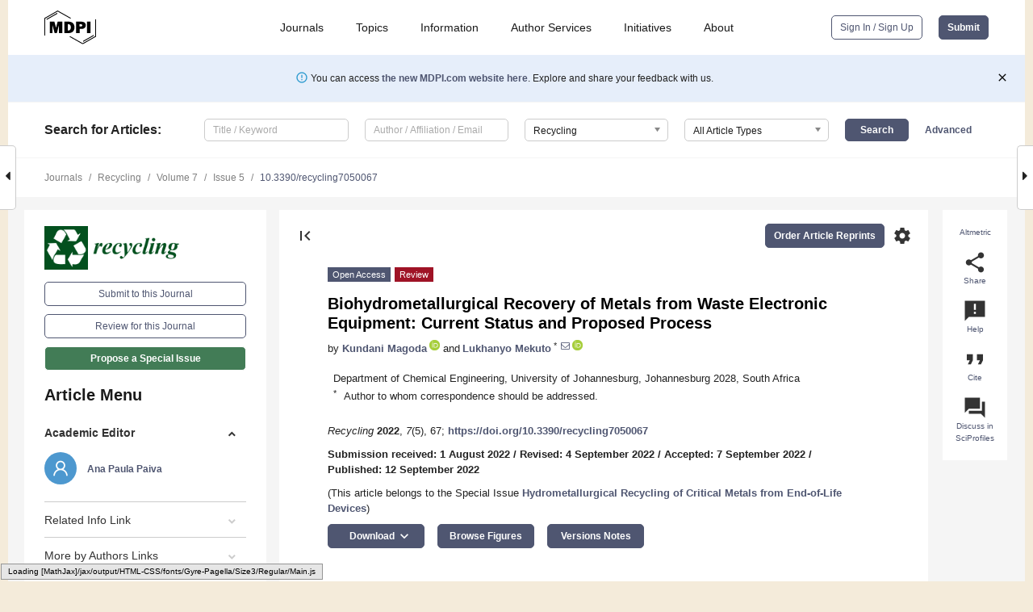

--- FILE ---
content_type: text/html; charset=UTF-8
request_url: https://www.mdpi.com/2313-4321/7/5/67
body_size: 84064
content:


<!DOCTYPE html>
<html lang="en" xmlns:og="http://ogp.me/ns#" xmlns:fb="https://www.facebook.com/2008/fbml">
    <head>
        <meta charset="utf-8">
        <meta http-equiv="X-UA-Compatible" content="IE=edge,chrome=1">
        <meta content="mdpi" name="sso-service" />
                             <meta content="width=device-width, initial-scale=1.0" name="viewport" />        
                <title>Biohydrometallurgical Recovery of Metals from Waste Electronic Equipment: Current Status and Proposed Process</title><link rel="stylesheet" href="https://pub.mdpi-res.com/assets/css/font-awesome.min.css?eb190a3a77e5e1ee?1769073749">
        <link rel="stylesheet" href="https://pub.mdpi-res.com/assets/css/jquery.multiselect.css?f56c135cbf4d1483?1769073749">
        <link rel="stylesheet" href="https://pub.mdpi-res.com/assets/css/chosen.min.css?d7ca5ca9441ef9e1?1769073749">

                    <link rel="stylesheet" href="https://pub.mdpi-res.com/assets/css/main2.css?811c15039ec4533e?1769073749">
        
                <link rel="mask-icon" href="https://pub.mdpi-res.com/img/mask-icon-128.svg?c1c7eca266cd7013?1769073749" color="#4f5671">
        <link rel="apple-touch-icon" sizes="180x180" href="https://pub.mdpi-res.com/icon/apple-touch-icon-180x180.png?1769073749">
        <link rel="apple-touch-icon" sizes="152x152" href="https://pub.mdpi-res.com/icon/apple-touch-icon-152x152.png?1769073749">
        <link rel="apple-touch-icon" sizes="144x144" href="https://pub.mdpi-res.com/icon/apple-touch-icon-144x144.png?1769073749">
        <link rel="apple-touch-icon" sizes="120x120" href="https://pub.mdpi-res.com/icon/apple-touch-icon-120x120.png?1769073749">
        <link rel="apple-touch-icon" sizes="114x114" href="https://pub.mdpi-res.com/icon/apple-touch-icon-114x114.png?1769073749">
        <link rel="apple-touch-icon" sizes="76x76"   href="https://pub.mdpi-res.com/icon/apple-touch-icon-76x76.png?1769073749">
        <link rel="apple-touch-icon" sizes="72x72"   href="https://pub.mdpi-res.com/icon/apple-touch-icon-72x72.png?1769073749">
        <link rel="apple-touch-icon" sizes="57x57"   href="https://pub.mdpi-res.com/icon/apple-touch-icon-57x57.png?1769073749">
        <link rel="apple-touch-icon"                 href="https://pub.mdpi-res.com/icon/apple-touch-icon-57x57.png?1769073749">
        <link rel="apple-touch-icon-precomposed"     href="https://pub.mdpi-res.com/icon/apple-touch-icon-57x57.png?1769073749">
                        <link rel="manifest" href="/manifest.json">
        <meta name="theme-color" content="#ffffff">
        <meta name="application-name" content="&nbsp;"/>

            <link rel="apple-touch-startup-image" href="https://pub.mdpi-res.com/img/journals/recycling-logo-sq.png?f1f3f2deffd6ca7e">
    <link rel="apple-touch-icon" href="https://pub.mdpi-res.com/img/journals/recycling-logo-sq.png?f1f3f2deffd6ca7e">
    <meta name="msapplication-TileImage" content="https://pub.mdpi-res.com/img/journals/recycling-logo-sq.png?f1f3f2deffd6ca7e">

            <link rel="stylesheet" href="https://pub.mdpi-res.com/assets/css/jquery-ui-1.10.4.custom.min.css?80647d88647bf347?1769073749">
    <link rel="stylesheet" href="https://pub.mdpi-res.com/assets/css/magnific-popup.min.css?04d343e036f8eecd?1769073749">
    <link rel="stylesheet" href="https://pub.mdpi-res.com/assets/css/xml2html/article-html.css?b5ed6c65b8b7ceb9?1769073749">
            
    <style>

h2, #abstract .related_suggestion_title {
    }

.batch_articles a {
    color: #000;
}

    a, .batch_articles .authors a, a:focus, a:hover, a:active, .batch_articles a:focus, .batch_articles a:hover, li.side-menu-li a {
            }

    span.label a {
        color: #fff;
    }

    #main-content a.title-link:hover,
    #main-content a.title-link:focus,
    #main-content div.generic-item a.title-link:hover,
    #main-content div.generic-item a.title-link:focus {
            }

    #main-content #middle-column .generic-item.article-item a.title-link:hover,
    #main-content #middle-column .generic-item.article-item a.title-link:focus {
            }

    .art-authors a.toEncode {
        color: #333;
        font-weight: 700;
    }

    #main-content #middle-column ul li::before {
            }

    .accordion-navigation.active a.accordion__title,
    .accordion-navigation.active a.accordion__title::after {
            }

    .accordion-navigation li:hover::before,
    .accordion-navigation li:hover a,
    .accordion-navigation li:focus a {
            }

    .relative-size-container .relative-size-image .relative-size {
            }

    .middle-column__help__fixed a:hover i,
            }

    input[type="checkbox"]:checked:after {
            }

    input[type="checkbox"]:not(:disabled):hover:before {
            }

    #main-content .bolded-text {
            }


#main-content .hypothesis-count-container {
    }

#main-content .hypothesis-count-container:before {
    }

.full-size-menu ul li.menu-item .dropdown-wrapper {
    }

.full-size-menu ul li.menu-item > a.open::after {
    }

#title-story .title-story-orbit .orbit-caption {
    #background: url('/img/design/000000_background.png') !important;
    background: url('/img/design/ffffff_background.png') !important;
    color: rgb(51, 51, 51) !important;
}

#main-content .content__container__orbit {
    background-color: #000 !important;
}

#main-content .content__container__journal {
        color: #fff;
}

.html-article-menu .row span {
    }

.html-article-menu .row span.active {
    }

.accordion-navigation__journal .side-menu-li.active::before,
.accordion-navigation__journal .side-menu-li.active a {
    color: rgba(3,80,30,0.75) !important;
    font-weight: 700;
}

.accordion-navigation__journal .side-menu-li:hover::before ,
.accordion-navigation__journal .side-menu-li:hover a {
    color: rgba(3,80,30,0.75) !important;
    }

.side-menu-ul li.active a, .side-menu-ul li.active, .side-menu-ul li.active::before {
    color: rgba(3,80,30,0.75) !important;
}

.side-menu-ul li.active a {
    }

.result-selected, .active-result.highlighted, .active-result:hover,
.result-selected, .active-result.highlighted, .active-result:focus {
        }

.search-container.search-container__default-scheme {
    }

nav.tab-bar .open-small-search.active:after {
    }

.search-container.search-container__default-scheme .custom-accordion-for-small-screen-link::after {
    color: #fff;
}

@media only screen and (max-width: 50em) {
    #main-content .content__container.journal-info {
        color: #fff;
            }

    #main-content .content__container.journal-info a {
        color: #fff;
    }
} 

.button.button--color {
        }

.button.button--color:hover,
.button.button--color:focus {
            }

.button.button--color-journal {
    position: relative;
    background-color: rgba(3,80,30,0.75);
    border-color: #fff;
    color: #fff !important;
}

.button.button--color-journal:hover::before {
    content: '';
    position: absolute;
    top: 0;
    left: 0;
    height: 100%;
    width: 100%;
    background-color: #ffffff;
    opacity: 0.2;
}

.button.button--color-journal:visited,
.button.button--color-journal:hover,
.button.button--color-journal:focus {
    background-color: rgba(3,80,30,0.75);
    border-color: #fff;
    color: #fff !important;
}

.button.button--color path {
    }

.button.button--color:hover path {
    fill: #fff;
}

#main-content #search-refinements .ui-slider-horizontal .ui-slider-range {
    }

.breadcrumb__element:last-of-type a {
    }

#main-header {
    }

#full-size-menu .top-bar, #full-size-menu li.menu-item span.user-email {
    }

.top-bar-section li:not(.has-form) a:not(.button) {
    }

#full-size-menu li.menu-item .dropdown-wrapper li a:hover {
    }

#full-size-menu li.menu-item a:hover, #full-size-menu li.menu.item a:focus, nav.tab-bar a:hover {
    }
#full-size-menu li.menu.item a:active, #full-size-menu li.menu.item a.active {
    }

#full-size-menu li.menu-item a.open-mega-menu.active, #full-size-menu li.menu-item div.mega-menu, a.open-mega-menu.active {
        }

#full-size-menu li.menu-item div.mega-menu li, #full-size-menu li.menu-item div.mega-menu a {
            border-color: #9a9a9a;
}

div.type-section h2 {
                font-size: 20px;
    line-height: 26px;
    font-weight: 300;
}

div.type-section h3 {
    margin-left: 15px;
    margin-bottom: 0px;
    font-weight: 300;
}

.journal-tabs .tab-title.active a {
            }

</style>
    <link rel="stylesheet" href="https://pub.mdpi-res.com/assets/css/slick.css?f38b2db10e01b157?1769073749">

                
    <meta name="title" content="Biohydrometallurgical Recovery of Metals from Waste Electronic Equipment: Current Status and Proposed Process">
    <meta name="description" content="Electronic waste (e-waste) is an emerging health and environmental burden due to the toxic substances present within e-wastes. To address this burden, e-wastes contain various base, rare earth and noble metals, which can be recovered from these substances, thus serving as secondary sources of metals. Pyrometallurgical and hydrometallurgical processes have been developed to extract metals from e-waste. However, these techniques are energy-intensive and produce secondary wastes, which will add to the operating costs of the process. However, the biohydrometallurgical approach has been deemed as an eco-friendly, cost-effective, and environmentally friendly process that does not produce large quantities of secondary waste. However, research has focused chiefly on one-stage bioprocesses to recover the metals of interest and majorly on base metals recovery. Hence, this review proposes a two-stage bio-hydrometallurgical process where the first stage will consist of acidophilic iron and sulphur oxidising organisms to extract base metals, followed by the second stage which will consist of cyanide-producing organisms for the solubilisation of rare earth and precious metals. The solid waste residue that is produced from the system can be used in the synthesis of silica nanomaterials, which can be utilised for various applications." >
    <link rel="image_src" href="https://pub.mdpi-res.com/img/journals/recycling-logo.png?f1f3f2deffd6ca7e" >
    <meta name="dc.title" content="Biohydrometallurgical Recovery of Metals from Waste Electronic Equipment: Current Status and Proposed Process">

    <meta name="dc.creator" content="Kundani Magoda">
    <meta name="dc.creator" content="Lukhanyo Mekuto">
    
    <meta name="dc.type" content="Review">
    <meta name="dc.source" content="Recycling 2022, Vol. 7, Page 67">
    <meta name="dc.date" content="2022-09-12">
    <meta name ="dc.identifier" content="10.3390/recycling7050067">
    
    <meta name="dc.publisher" content="Multidisciplinary Digital Publishing Institute">
    <meta name="dc.rights" content="http://creativecommons.org/licenses/by/3.0/">
    <meta name="dc.format" content="application/pdf" >
    <meta name="dc.language" content="en" >
    <meta name="dc.description" content="Electronic waste (e-waste) is an emerging health and environmental burden due to the toxic substances present within e-wastes. To address this burden, e-wastes contain various base, rare earth and noble metals, which can be recovered from these substances, thus serving as secondary sources of metals. Pyrometallurgical and hydrometallurgical processes have been developed to extract metals from e-waste. However, these techniques are energy-intensive and produce secondary wastes, which will add to the operating costs of the process. However, the biohydrometallurgical approach has been deemed as an eco-friendly, cost-effective, and environmentally friendly process that does not produce large quantities of secondary waste. However, research has focused chiefly on one-stage bioprocesses to recover the metals of interest and majorly on base metals recovery. Hence, this review proposes a two-stage bio-hydrometallurgical process where the first stage will consist of acidophilic iron and sulphur oxidising organisms to extract base metals, followed by the second stage which will consist of cyanide-producing organisms for the solubilisation of rare earth and precious metals. The solid waste residue that is produced from the system can be used in the synthesis of silica nanomaterials, which can be utilised for various applications." >

    <meta name="dc.subject" content="bioleaching" >
    <meta name="dc.subject" content="waste printed circuit board" >
    <meta name="dc.subject" content="acidophilic bacteria" >
    <meta name="dc.subject" content="cyanogenic bacteria" >
    
    <meta name ="prism.issn" content="2313-4321">
    <meta name ="prism.publicationName" content="Recycling">
    <meta name ="prism.publicationDate" content="2022-09-12">
    <meta name ="prism.section" content="Review" >

            <meta name ="prism.volume" content="7">
        <meta name ="prism.number" content="5">
        <meta name ="prism.startingPage" content="67" >

            
    <meta name="citation_issn" content="2313-4321">
    <meta name="citation_journal_title" content="Recycling">
    <meta name="citation_publisher" content="Multidisciplinary Digital Publishing Institute">
    <meta name="citation_title" content="Biohydrometallurgical Recovery of Metals from Waste Electronic Equipment: Current Status and Proposed Process">
    <meta name="citation_publication_date" content="2022/10">
    <meta name="citation_online_date" content="2022/09/12">

            <meta name="citation_volume" content="7">
        <meta name="citation_issue" content="5">
        <meta name="citation_firstpage" content="67">

            
    <meta name="citation_author" content="Magoda, Kundani">
    <meta name="citation_author" content="Mekuto, Lukhanyo">
    
    <meta name="citation_doi" content="10.3390/recycling7050067">
    
    <meta name="citation_id" content="mdpi-recycling7050067">
    <meta name="citation_abstract_html_url" content="https://www.mdpi.com/2313-4321/7/5/67">

    <meta name="citation_pdf_url" content="https://www.mdpi.com/2313-4321/7/5/67/pdf?version=1663075158">
    <link rel="alternate" type="application/pdf" title="PDF Full-Text" href="https://www.mdpi.com/2313-4321/7/5/67/pdf?version=1663075158">
    <meta name="fulltext_pdf" content="https://www.mdpi.com/2313-4321/7/5/67/pdf?version=1663075158">
    
    <meta name="citation_fulltext_html_url" content="https://www.mdpi.com/2313-4321/7/5/67/htm">
    <link rel="alternate" type="text/html" title="HTML Full-Text" href="https://www.mdpi.com/2313-4321/7/5/67/htm">
    <meta name="fulltext_html" content="https://www.mdpi.com/2313-4321/7/5/67/htm">
    
    <link rel="alternate" type="text/xml" title="XML Full-Text" href="https://www.mdpi.com/2313-4321/7/5/67/xml">
    <meta name="fulltext_xml" content="https://www.mdpi.com/2313-4321/7/5/67/xml">
    <meta name="citation_xml_url" content="https://www.mdpi.com/2313-4321/7/5/67/xml">
    
    <meta name="twitter:card" content="summary" />
    <meta name="twitter:site" content="@MDPIOpenAccess" />
    <meta name="twitter:image" content="https://pub.mdpi-res.com/img/journals/recycling-logo-social.png?f1f3f2deffd6ca7e" />

    <meta property="fb:app_id" content="131189377574"/>
    <meta property="og:site_name" content="MDPI"/>
    <meta property="og:type" content="article"/>
    <meta property="og:url" content="https://www.mdpi.com/2313-4321/7/5/67" />
    <meta property="og:title" content="Biohydrometallurgical Recovery of Metals from Waste Electronic Equipment: Current Status and Proposed Process" />
    <meta property="og:description" content="Electronic waste (e-waste) is an emerging health and environmental burden due to the toxic substances present within e-wastes. To address this burden, e-wastes contain various base, rare earth and noble metals, which can be recovered from these substances, thus serving as secondary sources of metals. Pyrometallurgical and hydrometallurgical processes have been developed to extract metals from e-waste. However, these techniques are energy-intensive and produce secondary wastes, which will add to the operating costs of the process. However, the biohydrometallurgical approach has been deemed as an eco-friendly, cost-effective, and environmentally friendly process that does not produce large quantities of secondary waste. However, research has focused chiefly on one-stage bioprocesses to recover the metals of interest and majorly on base metals recovery. Hence, this review proposes a two-stage bio-hydrometallurgical process where the first stage will consist of acidophilic iron and sulphur oxidising organisms to extract base metals, followed by the second stage which will consist of cyanide-producing organisms for the solubilisation of rare earth and precious metals. The solid waste residue that is produced from the system can be used in the synthesis of silica nanomaterials, which can be utilised for various applications." />
    <meta property="og:image" content="https://pub.mdpi-res.com/recycling/recycling-07-00067/article_deploy/html/images/recycling-07-00067-g001-550.jpg?1663075231" />
                <link rel="alternate" type="application/rss+xml" title="MDPI Publishing - Latest articles" href="https://www.mdpi.com/rss">
                
        <meta name="google-site-verification" content="PxTlsg7z2S00aHroktQd57fxygEjMiNHydKn3txhvwY">
        <meta name="facebook-domain-verification" content="mcoq8dtq6sb2hf7z29j8w515jjoof7" />

                <script id="usercentrics-cmp" src="https://web.cmp.usercentrics.eu/ui/loader.js" data-ruleset-id="PbAnaGk92sB5Cc" async></script>
        
        <!--[if lt IE 9]>
            <script>var browserIe8 = true;</script>
            <link rel="stylesheet" href="https://pub.mdpi-res.com/assets/css/ie8foundationfix.css?50273beac949cbf0?1769073749">
            <script src="//html5shiv.googlecode.com/svn/trunk/html5.js"></script>
            <script src="//cdnjs.cloudflare.com/ajax/libs/html5shiv/3.6.2/html5shiv.js"></script>
            <script src="//s3.amazonaws.com/nwapi/nwmatcher/nwmatcher-1.2.5-min.js"></script>
            <script src="//html5base.googlecode.com/svn-history/r38/trunk/js/selectivizr-1.0.3b.js"></script>
            <script src="//cdnjs.cloudflare.com/ajax/libs/respond.js/1.1.0/respond.min.js"></script>
            <script src="https://pub.mdpi-res.com/assets/js/ie8/ie8patch.js?9e1d3c689a0471df?1769073749"></script>
            <script src="https://pub.mdpi-res.com/assets/js/ie8/rem.min.js?94b62787dcd6d2f2?1769073749"></script>            
                                                        <![endif]-->

                    <script>
                window.dataLayer = window.dataLayer || [];
                function gtag() { dataLayer.push(arguments); }
                gtag('consent', 'default', {
                    'ad_user_data': 'denied',
                    'ad_personalization': 'denied',
                    'ad_storage': 'denied',
                    'analytics_storage': 'denied',
                    'wait_for_update': 500,
                });
                dataLayer.push({'gtm.start': new Date().getTime(), 'event': 'gtm.js'});

                            </script>

            <script>
                (function(w,d,s,l,i){w[l]=w[l]||[];w[l].push({'gtm.start':
                new Date().getTime(),event:'gtm.js'});var f=d.getElementsByTagName(s)[0],
                j=d.createElement(s),dl=l!='dataLayer'?'&l='+l:'';j.async=true;j.src=
                'https://www.googletagmanager.com/gtm.js?id='+i+dl;f.parentNode.insertBefore(j,f);
                })(window,document,'script','dataLayer','GTM-WPK7SW5');
            </script>

                        
                              <script>!function(e){var n="https://s.go-mpulse.net/boomerang/";if("True"=="True")e.BOOMR_config=e.BOOMR_config||{},e.BOOMR_config.PageParams=e.BOOMR_config.PageParams||{},e.BOOMR_config.PageParams.pci=!0,n="https://s2.go-mpulse.net/boomerang/";if(window.BOOMR_API_key="4MGA4-E5JH8-79LAG-STF7X-79Z92",function(){function e(){if(!o){var e=document.createElement("script");e.id="boomr-scr-as",e.src=window.BOOMR.url,e.async=!0,i.parentNode.appendChild(e),o=!0}}function t(e){o=!0;var n,t,a,r,d=document,O=window;if(window.BOOMR.snippetMethod=e?"if":"i",t=function(e,n){var t=d.createElement("script");t.id=n||"boomr-if-as",t.src=window.BOOMR.url,BOOMR_lstart=(new Date).getTime(),e=e||d.body,e.appendChild(t)},!window.addEventListener&&window.attachEvent&&navigator.userAgent.match(/MSIE [67]\./))return window.BOOMR.snippetMethod="s",void t(i.parentNode,"boomr-async");a=document.createElement("IFRAME"),a.src="about:blank",a.title="",a.role="presentation",a.loading="eager",r=(a.frameElement||a).style,r.width=0,r.height=0,r.border=0,r.display="none",i.parentNode.appendChild(a);try{O=a.contentWindow,d=O.document.open()}catch(_){n=document.domain,a.src="javascript:var d=document.open();d.domain='"+n+"';void(0);",O=a.contentWindow,d=O.document.open()}if(n)d._boomrl=function(){this.domain=n,t()},d.write("<bo"+"dy onload='document._boomrl();'>");else if(O._boomrl=function(){t()},O.addEventListener)O.addEventListener("load",O._boomrl,!1);else if(O.attachEvent)O.attachEvent("onload",O._boomrl);d.close()}function a(e){window.BOOMR_onload=e&&e.timeStamp||(new Date).getTime()}if(!window.BOOMR||!window.BOOMR.version&&!window.BOOMR.snippetExecuted){window.BOOMR=window.BOOMR||{},window.BOOMR.snippetStart=(new Date).getTime(),window.BOOMR.snippetExecuted=!0,window.BOOMR.snippetVersion=12,window.BOOMR.url=n+"4MGA4-E5JH8-79LAG-STF7X-79Z92";var i=document.currentScript||document.getElementsByTagName("script")[0],o=!1,r=document.createElement("link");if(r.relList&&"function"==typeof r.relList.supports&&r.relList.supports("preload")&&"as"in r)window.BOOMR.snippetMethod="p",r.href=window.BOOMR.url,r.rel="preload",r.as="script",r.addEventListener("load",e),r.addEventListener("error",function(){t(!0)}),setTimeout(function(){if(!o)t(!0)},3e3),BOOMR_lstart=(new Date).getTime(),i.parentNode.appendChild(r);else t(!1);if(window.addEventListener)window.addEventListener("load",a,!1);else if(window.attachEvent)window.attachEvent("onload",a)}}(),"".length>0)if(e&&"performance"in e&&e.performance&&"function"==typeof e.performance.setResourceTimingBufferSize)e.performance.setResourceTimingBufferSize();!function(){if(BOOMR=e.BOOMR||{},BOOMR.plugins=BOOMR.plugins||{},!BOOMR.plugins.AK){var n=""=="true"?1:0,t="",a="ck7ynnqxzvmy62lteamq-f-7fa7d6327-clientnsv4-s.akamaihd.net",i="false"=="true"?2:1,o={"ak.v":"39","ak.cp":"1774948","ak.ai":parseInt("1155516",10),"ak.ol":"0","ak.cr":10,"ak.ipv":4,"ak.proto":"h2","ak.rid":"19c8435a","ak.r":38938,"ak.a2":n,"ak.m":"dscb","ak.n":"essl","ak.bpcip":"18.191.134.0","ak.cport":44132,"ak.gh":"23.55.170.143","ak.quicv":"","ak.tlsv":"tls1.3","ak.0rtt":"","ak.0rtt.ed":"","ak.csrc":"-","ak.acc":"","ak.t":"1769152537","ak.ak":"hOBiQwZUYzCg5VSAfCLimQ==B974vN8BZ6FgM+FBFc3XX+SlaJYp3fq2/HULU/5dJuz+AaxtQ7T9fXNwulp0/QtBC3kNbw3cA11nypbz/0Tb3patqvrSlc8O+lA5tbUBLf2/G3O4Wo2rABVcmcBFWI2q3VFtqAtm60m5waU0+WpJZM34c8p6N9GcnQe/KVGNnrIxuYL0BDQFjsJrd5tzdWrfWkWIYnr6w+9FbbVUYTsIoE0kKQw9o/CH8va2xZO8MtofzztQaEweEjSyGIlRblCt3kf4oMkOQUhUTEjT63JIDwkiFUtbzmV00e+jae4zratrJGK1Yf4myZCMl/1z9ZGvd8KQiOqwRQU6Jfs4J2dqH4YnNIGDfJA5ejIFS/Kk09hkKAW07PfZZ77Rl8CKbkqnQusm1MC9PYrXUmAABM/ecFqhu0/BjG6WEz7Fc9/6wtg=","ak.pv":"21","ak.dpoabenc":"","ak.tf":i};if(""!==t)o["ak.ruds"]=t;var r={i:!1,av:function(n){var t="http.initiator";if(n&&(!n[t]||"spa_hard"===n[t]))o["ak.feo"]=void 0!==e.aFeoApplied?1:0,BOOMR.addVar(o)},rv:function(){var e=["ak.bpcip","ak.cport","ak.cr","ak.csrc","ak.gh","ak.ipv","ak.m","ak.n","ak.ol","ak.proto","ak.quicv","ak.tlsv","ak.0rtt","ak.0rtt.ed","ak.r","ak.acc","ak.t","ak.tf"];BOOMR.removeVar(e)}};BOOMR.plugins.AK={akVars:o,akDNSPreFetchDomain:a,init:function(){if(!r.i){var e=BOOMR.subscribe;e("before_beacon",r.av,null,null),e("onbeacon",r.rv,null,null),r.i=!0}return this},is_complete:function(){return!0}}}}()}(window);</script></head>

    <body>
         
                		        	        		        	
		<div class="direction direction_right" id="small_right" style="border-right-width: 0px; padding:0;">
        <i class="fa fa-caret-right fa-2x"></i>
    </div>

	<div class="big_direction direction_right" id="big_right" style="border-right-width: 0px;">
				<div style="text-align: right;">
									Next Article in Journal<br>
				<div><a href="/2313-4321/7/5/68">Comparative Study of Manufacturing NdFeB Magnet Wastes Recycling: Oxidative Roasting-Selective Leaching and Whole Leaching Routes</a></div>
					 			 		Next Article in Special Issue<br>
		 		<div><a href="/2313-4321/7/5/72">Applied Tests to Select the Most Suitable Fungal Strain for the Recovery of Critical Raw Materials from Electronic Waste Powder</a></div>
		 		 		 	</div>
	</div>
	
		<div class="direction" id="small_left" style="border-left-width: 0px">
        <i class="fa fa-caret-left fa-2x"></i>
    </div>
	<div class="big_direction" id="big_left" style="border-left-width: 0px;">
				<div>
									Previous Article in Journal<br>
				<div><a href="/2313-4321/7/5/66">New Terahertz Wave Sorting Technology to Improve Plastic Containers and Packaging Waste Recycling in Japan</a></div>
					 			 		Previous Article in Special Issue<br>
		 		<div><a href="/2313-4321/7/2/14">Application of Electrodialysis for the Selective Lithium Extraction Towards Cobalt, Nickel and Manganese from Leach Solutions Containing High Divalent Cations/Li Ratio</a></div>
		 			 	 	</div>
	</div>
	    <div style="clear: both;"></div>

                    
<div id="menuModal" class="reveal-modal reveal-modal-new reveal-modal-menu" aria-hidden="true" data-reveal role="dialog">
    <div class="menu-container">
        <div class="UI_NavMenu">
            


<div class="content__container " >
    <div class="custom-accordion-for-small-screen-link " >
                            <h2>Journals</h2>
                    </div>

    <div class="target-item custom-accordion-for-small-screen-content show-for-medium-up">
                            <div class="menu-container__links">
                        <div style="width: 100%; float: left;">
                            <a href="/about/journals">Active Journals</a>
                            <a href="/about/journalfinder">Find a Journal</a>
                            <a href="/about/journals/proposal">Journal Proposal</a>
                            <a href="/about/proceedings">Proceedings Series</a>
                        </div>
                    </div>
                    </div>
</div>

            <a href="/topics">
                <h2>Topics</h2>
            </a>

            


<div class="content__container " >
    <div class="custom-accordion-for-small-screen-link " >
                            <h2>Information</h2>
                    </div>

    <div class="target-item custom-accordion-for-small-screen-content show-for-medium-up">
                            <div class="menu-container__links">
                        <div style="width: 100%; max-width: 200px; float: left;">
                            <a href="/authors">For Authors</a>
                            <a href="/reviewers">For Reviewers</a>
                            <a href="/editors">For Editors</a>
                            <a href="/librarians">For Librarians</a>
                            <a href="/publishing_services">For Publishers</a>
                            <a href="/societies">For Societies</a>
                            <a href="/conference_organizers">For Conference Organizers</a>
                        </div>
                        <div style="width: 100%; max-width: 250px; float: left;">
                            <a href="/openaccess">Open Access Policy</a>
                            <a href="/ioap">Institutional Open Access Program</a>
                            <a href="/special_issues_guidelines">Special Issues Guidelines</a>
                            <a href="/editorial_process">Editorial Process</a>
                            <a href="/ethics">Research and Publication Ethics</a>
                            <a href="/apc">Article Processing Charges</a>
                            <a href="/awards">Awards</a>
                            <a href="/testimonials">Testimonials</a>
                        </div>
                    </div>
                    </div>
</div>

            <a href="/authors/english">
                <h2>Author Services</h2>
            </a>

            


<div class="content__container " >
    <div class="custom-accordion-for-small-screen-link " >
                            <h2>Initiatives</h2>
                    </div>

    <div class="target-item custom-accordion-for-small-screen-content show-for-medium-up">
                            <div class="menu-container__links">
                        <div style="width: 100%; float: left;">
                            <a href="https://sciforum.net" target="_blank" rel="noopener noreferrer">Sciforum</a>
                            <a href="https://www.mdpi.com/books" target="_blank" rel="noopener noreferrer">MDPI Books</a>
                            <a href="https://www.preprints.org" target="_blank" rel="noopener noreferrer">Preprints.org</a>
                            <a href="https://www.scilit.com" target="_blank" rel="noopener noreferrer">Scilit</a>
                            <a href="https://sciprofiles.com" target="_blank" rel="noopener noreferrer">SciProfiles</a>
                            <a href="https://encyclopedia.pub" target="_blank" rel="noopener noreferrer">Encyclopedia</a>
                            <a href="https://jams.pub" target="_blank" rel="noopener noreferrer">JAMS</a>
                            <a href="/about/proceedings">Proceedings Series</a>
                        </div>
                    </div>
                    </div>
</div>

            


<div class="content__container " >
    <div class="custom-accordion-for-small-screen-link " >
                            <h2>About</h2>
                    </div>

    <div class="target-item custom-accordion-for-small-screen-content show-for-medium-up">
                            <div class="menu-container__links">
                        <div style="width: 100%; float: left;">
                            <a href="/about">Overview</a>
                            <a href="/about/contact">Contact</a>
                            <a href="https://careers.mdpi.com" target="_blank" rel="noopener noreferrer">Careers</a>
                            <a href="/about/announcements">News</a>
                            <a href="/about/press">Press</a>
                            <a href="http://blog.mdpi.com/" target="_blank" rel="noopener noreferrer">Blog</a>
                        </div>
                    </div>
                    </div>
</div>
        </div>

        <div class="menu-container__buttons">
                            <a class="button UA_SignInUpButton" href="/user/login">Sign In / Sign Up</a>
                    </div>
    </div>
</div>

                
<div id="captchaModal" class="reveal-modal reveal-modal-new reveal-modal-new--small" data-reveal aria-label="Captcha" aria-hidden="true" role="dialog"></div>
        
<div id="actionDisabledModal" class="reveal-modal" data-reveal aria-labelledby="actionDisableModalTitle" aria-hidden="true" role="dialog" style="width: 300px;">
    <h2 id="actionDisableModalTitle">Notice</h2>
    <form action="/email/captcha" method="post" id="emailCaptchaForm">
        <div class="row">
            <div id="js-action-disabled-modal-text" class="small-12 columns">
            </div>
            
            <div id="js-action-disabled-modal-submit" class="small-12 columns" style="margin-top: 10px; display: none;">
                You can make submissions to other journals 
                <a href="https://susy.mdpi.com/user/manuscripts/upload">here</a>.
            </div>
        </div>
    </form>
    <a class="close-reveal-modal" aria-label="Close">
        <i class="material-icons">clear</i>
    </a>
</div>
        
<div id="rssNotificationModal" class="reveal-modal reveal-modal-new" data-reveal aria-labelledby="rssNotificationModalTitle" aria-hidden="true" role="dialog">
    <div class="row">
        <div class="small-12 columns">
            <h2 id="rssNotificationModalTitle">Notice</h2>
            <p>
                You are accessing a machine-readable page. In order to be human-readable, please install an RSS reader.
            </p>
        </div>
    </div>
    <div class="row">
        <div class="small-12 columns">
            <a class="button button--color js-rss-notification-confirm">Continue</a>
            <a class="button button--grey" onclick="$(this).closest('.reveal-modal').find('.close-reveal-modal').click(); return false;">Cancel</a>
        </div>
    </div>
    <a class="close-reveal-modal" aria-label="Close">
        <i class="material-icons">clear</i>
    </a>
</div>
        
<div id="drop-article-label-openaccess" class="f-dropdown medium" data-dropdown-content aria-hidden="true" tabindex="-1">
    <p>
        All articles published by MDPI are made immediately available worldwide under an open access license. No special 
        permission is required to reuse all or part of the article published by MDPI, including figures and tables. For 
        articles published under an open access Creative Common CC BY license, any part of the article may be reused without 
        permission provided that the original article is clearly cited. For more information, please refer to
        <a href="https://www.mdpi.com/openaccess">https://www.mdpi.com/openaccess</a>.
    </p>
</div>

<div id="drop-article-label-feature" class="f-dropdown medium" data-dropdown-content aria-hidden="true" tabindex="-1">
    <p>
        Feature papers represent the most advanced research with significant potential for high impact in the field. A Feature 
        Paper should be a substantial original Article that involves several techniques or approaches, provides an outlook for 
        future research directions and describes possible research applications.
    </p>

    <p>
        Feature papers are submitted upon individual invitation or recommendation by the scientific editors and must receive 
        positive feedback from the reviewers.
    </p>
</div>

<div id="drop-article-label-choice" class="f-dropdown medium" data-dropdown-content aria-hidden="true" tabindex="-1">
    <p>
        Editor’s Choice articles are based on recommendations by the scientific editors of MDPI journals from around the world. 
        Editors select a small number of articles recently published in the journal that they believe will be particularly 
        interesting to readers, or important in the respective research area. The aim is to provide a snapshot of some of the 
        most exciting work published in the various research areas of the journal.

        <div style="margin-top: -10px;">
            <div id="drop-article-label-choice-journal-link" style="display: none; margin-top: -10px; padding-top: 10px;">
            </div>
        </div>
    </p>
</div>

<div id="drop-article-label-resubmission" class="f-dropdown medium" data-dropdown-content aria-hidden="true" tabindex="-1">
    <p>
        Original Submission Date Received: <span id="drop-article-label-resubmission-date"></span>.
    </p>
</div>

                <div id="container">
                        
                <noscript>
                    <div id="no-javascript">
                        You seem to have javascript disabled. Please note that many of the page functionalities won't work as expected without javascript enabled.
                    </div>
                </noscript>

                <div class="fixed">
                    <nav class="tab-bar show-for-medium-down">
                        <div class="row full-width collapse">
                            <div class="medium-3 small-4 columns">
                                <a href="/">
                                    <img class="full-size-menu__mdpi-logo" src="https://pub.mdpi-res.com/img/design/mdpi-pub-logo-black-small1.svg?da3a8dcae975a41c?1769073749" style="width: 64px;" title="MDPI Open Access Journals">
                                </a>
                            </div>
                            <div class="medium-3 small-4 columns right-aligned">
                                <div class="show-for-medium-down">
                                    <a href="#" style="display: none;">
                                        <i class="material-icons" onclick="$('#menuModal').foundation('reveal', 'close'); return false;">clear</i>
                                    </a>

                                    <a class="js-toggle-desktop-layout-link" title="Toggle desktop layout" style="display: none;" href="/toggle_desktop_layout_cookie">
                                        <i class="material-icons">zoom_out_map</i>
                                    </a>

                                                                            <a href="#" class="js-open-small-search open-small-search">
                                            <i class="material-icons show-for-small only">search</i>
                                        </a>
                                    
                                    <a title="MDPI main page" class="js-open-menu" data-reveal-id="menuModal" href="#">
                                        <i class="material-icons">menu</i>
                                    </a>
                                </div>
                            </div>
                        </div>
                    </nav>                       	
                </div>
                
                <section class="main-section">
                    <header>
                        <div class="full-size-menu show-for-large-up">
                             
                                <div class="row full-width">
                                                                        <div class="large-1 columns">
                                        <a href="/">
                                            <img class="full-size-menu__mdpi-logo" src="https://pub.mdpi-res.com/img/design/mdpi-pub-logo-black-small1.svg?da3a8dcae975a41c?1769073749" title="MDPI Open Access Journals">
                                        </a>
                                    </div>

                                                                        <div class="large-8 columns text-right UI_NavMenu">
                                        <ul>
                                            <li class="menu-item"> 
                                                <a href="/about/journals" data-dropdown="journals-dropdown" aria-controls="journals-dropdown" aria-expanded="false" data-options="is_hover: true; hover_timeout: 200">Journals</a>

                                                <ul id="journals-dropdown" class="f-dropdown dropdown-wrapper dropdown-wrapper__small" data-dropdown-content aria-hidden="true" tabindex="-1">
                                                    <li>
                                                        <div class="row">
                                                            <div class="small-12 columns">
                                                                <ul>
                                                                    <li>
                                                                        <a href="/about/journals">
                                                                            Active Journals
                                                                        </a>
                                                                    </li>
                                                                    <li>
                                                                        <a href="/about/journalfinder">
                                                                            Find a Journal
                                                                        </a>
                                                                    </li>
                                                                    <li>
                                                                        <a href="/about/journals/proposal">
                                                                            Journal Proposal
                                                                        </a>
                                                                    </li>
                                                                    <li>
                                                                        <a href="/about/proceedings">
                                                                            Proceedings Series
                                                                        </a>
                                                                    </li>
                                                                </ul>
                                                            </div>
                                                        </div>
                                                    </li>
                                                </ul>
                                            </li>

                                            <li class="menu-item"> 
                                                <a href="/topics">Topics</a>
                                            </li>

                                            <li class="menu-item"> 
                                                <a href="/authors" data-dropdown="information-dropdown" aria-controls="information-dropdown" aria-expanded="false" data-options="is_hover:true; hover_timeout:200">Information</a>

                                                <ul id="information-dropdown" class="f-dropdown dropdown-wrapper" data-dropdown-content aria-hidden="true" tabindex="-1">
                                                    <li>
                                                        <div class="row">
                                                            <div class="small-5 columns right-border">
                                                                <ul>
                                                                    <li>
                                                                        <a href="/authors">For Authors</a>
                                                                    </li>
                                                                    <li>
                                                                        <a href="/reviewers">For Reviewers</a>
                                                                    </li>
                                                                    <li>
                                                                        <a href="/editors">For Editors</a>
                                                                    </li>
                                                                    <li>
                                                                        <a href="/librarians">For Librarians</a>
                                                                    </li>
                                                                    <li>
                                                                        <a href="/publishing_services">For Publishers</a>
                                                                    </li>
                                                                    <li>
                                                                        <a href="/societies">For Societies</a>
                                                                    </li>
                                                                    <li>
                                                                        <a href="/conference_organizers">For Conference Organizers</a>
                                                                    </li>
                                                                </ul>
                                                            </div>

                                                            <div class="small-7 columns">
                                                                <ul>
                                                                    <li>
                                                                        <a href="/openaccess">Open Access Policy</a>
                                                                    </li>
                                                                    <li>
                                                                        <a href="/ioap">Institutional Open Access Program</a>
                                                                    </li>
                                                                    <li>
                                                                        <a href="/special_issues_guidelines">Special Issues Guidelines</a>
                                                                    </li>
                                                                    <li>
                                                                        <a href="/editorial_process">Editorial Process</a>
                                                                    </li>
                                                                    <li>
                                                                        <a href="/ethics">Research and Publication Ethics</a>
                                                                    </li>
                                                                    <li>
                                                                        <a href="/apc">Article Processing Charges</a>
                                                                    </li>
                                                                    <li>
                                                                        <a href="/awards">Awards</a>
                                                                    </li>
                                                                    <li>
                                                                        <a href="/testimonials">Testimonials</a>
                                                                    </li>
                                                                </ul>
                                                            </div>
                                                        </div>
                                                    </li>
                                                </ul>
                                            </li>

                                            <li class="menu-item">
                                                <a href="/authors/english">Author Services</a>
                                            </li>

                                            <li class="menu-item"> 
                                                <a href="/about/initiatives" data-dropdown="initiatives-dropdown" aria-controls="initiatives-dropdown" aria-expanded="false" data-options="is_hover: true; hover_timeout: 200">Initiatives</a>

                                                <ul id="initiatives-dropdown" class="f-dropdown dropdown-wrapper dropdown-wrapper__small" data-dropdown-content aria-hidden="true" tabindex="-1">
                                                    <li>
                                                        <div class="row">
                                                            <div class="small-12 columns">
                                                                <ul>
                                                                    <li>
                                                                        <a href="https://sciforum.net" target="_blank" rel="noopener noreferrer">
                                                                                                                                                        Sciforum
                                                                        </a>
                                                                    </li>
                                                                    <li>
                                                                        <a href="https://www.mdpi.com/books" target="_blank" rel="noopener noreferrer">
                                                                                                                                                        MDPI Books
                                                                        </a>
                                                                    </li>
                                                                    <li>
                                                                        <a href="https://www.preprints.org" target="_blank" rel="noopener noreferrer">
                                                                                                                                                        Preprints.org
                                                                        </a>
                                                                    </li>
                                                                    <li>
                                                                        <a href="https://www.scilit.com" target="_blank" rel="noopener noreferrer">
                                                                                                                                                        Scilit
                                                                        </a>
                                                                    </li>
                                                                    <li>
                                                                        <a href="https://sciprofiles.com" target="_blank" rel="noopener noreferrer">
                                                                            SciProfiles
                                                                        </a>
                                                                    </li>
                                                                    <li>
                                                                        <a href="https://encyclopedia.pub" target="_blank" rel="noopener noreferrer">
                                                                                                                                                        Encyclopedia
                                                                        </a>
                                                                    </li>
                                                                    <li>
                                                                        <a href="https://jams.pub" target="_blank" rel="noopener noreferrer">
                                                                            JAMS
                                                                        </a>
                                                                    </li>
                                                                    <li>
                                                                        <a href="/about/proceedings">
                                                                            Proceedings Series
                                                                        </a>
                                                                    </li>
                                                                </ul>
                                                            </div>
                                                        </div>
                                                    </li>
                                                </ul>
                                            </li>

                                            <li class="menu-item"> 
                                                <a href="/about" data-dropdown="about-dropdown" aria-controls="about-dropdown" aria-expanded="false" data-options="is_hover: true; hover_timeout: 200">About</a>

                                                <ul id="about-dropdown" class="f-dropdown dropdown-wrapper dropdown-wrapper__small" data-dropdown-content aria-hidden="true" tabindex="-1">
                                                    <li>
                                                        <div class="row">
                                                            <div class="small-12 columns">
                                                                <ul>
                                                                    <li>
                                                                        <a href="/about">
                                                                            Overview
                                                                        </a>
                                                                    </li>
                                                                    <li>
                                                                        <a href="/about/contact">
                                                                            Contact
                                                                        </a>
                                                                    </li>
                                                                    <li>
                                                                        <a href="https://careers.mdpi.com" target="_blank" rel="noopener noreferrer">
                                                                            Careers
                                                                        </a>
                                                                    </li>
                                                                    <li> 
                                                                        <a href="/about/announcements">
                                                                            News
                                                                        </a>
                                                                    </li>
                                                                    <li> 
                                                                        <a href="/about/press">
                                                                            Press
                                                                        </a>
                                                                    </li>
                                                                    <li>
                                                                        <a href="http://blog.mdpi.com/" target="_blank" rel="noopener noreferrer">
                                                                            Blog
                                                                        </a>
                                                                    </li>
                                                                </ul>
                                                            </div>
                                                        </div>
                                                    </li>
                                                </ul>
                                            </li>

                                                                                    </ul>
                                    </div>

                                    <div class="large-3 columns text-right full-size-menu__buttons">
                                        <div>
                                                                                            <a class="button button--default-inversed UA_SignInUpButton" href="/user/login">Sign In / Sign Up</a>
                                            
                                                <a class="button button--default js-journal-active-only-link js-journal-active-only-submit-link UC_NavSubmitButton" href="            https://susy.mdpi.com/user/manuscripts/upload?journal=recycling
    " data-disabledmessage="new submissions are not possible.">Submit</a>
                                        </div>
                                    </div>
                                </div>
                            </div>

                            <div class="row full-width new-website-link-banner" style="padding: 20px 50px 20px 20px; background-color: #E6EEFA; position: relative; display: none;">
                                <div class="small-12 columns" style="padding: 0; margin: 0; text-align: center;">
                                    <i class="material-icons" style="font-size: 16px; color: #2C9ACF; position: relative; top: -2px;">error_outline</i>
                                    You can access <a href="https://www.mdpi.com/redirect/new_site?return=/2313-4321/7/5/67">the new MDPI.com website here</a>. Explore and share your feedback with us.
                                    <a href="#" class="new-website-link-banner-close"><i class="material-icons" style="font-size: 16px; color: #000000; position: absolute; right: -30px; top: 0px;">close</i></a>
                                </div>
                            </div>

                                                            <div class="header-divider">&nbsp;</div>
                            
                                                            <div class="search-container hide-for-small-down row search-container__homepage-scheme">
                                                                                                                        
















<form id="basic_search" style="background-color: inherit !important;" class="large-12 medium-12 columns " action="/search" method="get">

    <div class="row search-container__main-elements">
            
            <div class="large-2 medium-2 small-12 columns text-right1 small-only-text-left">
        <div class="show-for-medium-up">
            <div class="search-input-label">&nbsp;</div>
        </div>
            <span class="search-container__title">Search<span class="hide-for-medium"> for Articles</span><span class="hide-for-small">:</span></span>
    
    </div>


        <div class="custom-accordion-for-small-screen-content">
                
                <div class="large-2 medium-2 small-6 columns ">
        <div class="">
            <div class="search-input-label">Title / Keyword</div>
        </div>
                <input type="text" placeholder="Title / Keyword" id="q" tabindex="1" name="q" value="" />
    
    </div>


                
                <div class="large-2 medium-2 small-6 columns ">
        <div class="">
            <div class="search-input-label">Author / Affiliation / Email</div>
        </div>
                <input type="text" id="authors" placeholder="Author / Affiliation / Email" tabindex="2" name="authors" value="" />
    
    </div>


                
                <div class="large-2 medium-2 small-6 columns ">
        <div class="">
            <div class="search-input-label">Journal</div>
        </div>
                <select id="journal" tabindex="3" name="journal" class="chosen-select">
            <option value="">All Journals</option>
             
                        <option value="accountaudit" >
                                    Accounting and Auditing
                            </option>
             
                        <option value="acoustics" >
                                    Acoustics
                            </option>
             
                        <option value="amh" >
                                    Acta Microbiologica Hellenica (AMH)
                            </option>
             
                        <option value="actuators" >
                                    Actuators
                            </option>
             
                        <option value="adhesives" >
                                    Adhesives
                            </option>
             
                        <option value="admsci" >
                                    Administrative Sciences
                            </option>
             
                        <option value="adolescents" >
                                    Adolescents
                            </option>
             
                        <option value="arm" >
                                    Advances in Respiratory Medicine (ARM)
                            </option>
             
                        <option value="aerobiology" >
                                    Aerobiology
                            </option>
             
                        <option value="aerospace" >
                                    Aerospace
                            </option>
             
                        <option value="agriculture" >
                                    Agriculture
                            </option>
             
                        <option value="agriengineering" >
                                    AgriEngineering
                            </option>
             
                        <option value="agrochemicals" >
                                    Agrochemicals
                            </option>
             
                        <option value="agronomy" >
                                    Agronomy
                            </option>
             
                        <option value="ai" >
                                    AI
                            </option>
             
                        <option value="aichem" >
                                    AI Chemistry
                            </option>
             
                        <option value="aieng" >
                                    AI for Engineering
                            </option>
             
                        <option value="aieduc" >
                                    AI in Education
                            </option>
             
                        <option value="aimed" >
                                    AI in Medicine
                            </option>
             
                        <option value="aimater" >
                                    AI Materials
                            </option>
             
                        <option value="aisens" >
                                    AI Sensors
                            </option>
             
                        <option value="air" >
                                    Air
                            </option>
             
                        <option value="algorithms" >
                                    Algorithms
                            </option>
             
                        <option value="allergies" >
                                    Allergies
                            </option>
             
                        <option value="alloys" >
                                    Alloys
                            </option>
             
                        <option value="analog" >
                                    Analog
                            </option>
             
                        <option value="analytica" >
                                    Analytica
                            </option>
             
                        <option value="analytics" >
                                    Analytics
                            </option>
             
                        <option value="anatomia" >
                                    Anatomia
                            </option>
             
                        <option value="anesthres" >
                                    Anesthesia Research
                            </option>
             
                        <option value="animals" >
                                    Animals
                            </option>
             
                        <option value="antibiotics" >
                                    Antibiotics
                            </option>
             
                        <option value="antibodies" >
                                    Antibodies
                            </option>
             
                        <option value="antioxidants" >
                                    Antioxidants
                            </option>
             
                        <option value="applbiosci" >
                                    Applied Biosciences
                            </option>
             
                        <option value="applmech" >
                                    Applied Mechanics
                            </option>
             
                        <option value="applmicrobiol" >
                                    Applied Microbiology
                            </option>
             
                        <option value="applnano" >
                                    Applied Nano
                            </option>
             
                        <option value="applsci" >
                                    Applied Sciences
                            </option>
             
                        <option value="asi" >
                                    Applied System Innovation (ASI)
                            </option>
             
                        <option value="appliedchem" >
                                    AppliedChem
                            </option>
             
                        <option value="appliedmath" >
                                    AppliedMath
                            </option>
             
                        <option value="appliedphys" >
                                    AppliedPhys
                            </option>
             
                        <option value="aquacj" >
                                    Aquaculture Journal
                            </option>
             
                        <option value="architecture" >
                                    Architecture
                            </option>
             
                        <option value="arthropoda" >
                                    Arthropoda
                            </option>
             
                        <option value="arts" >
                                    Arts
                            </option>
             
                        <option value="astronautics" >
                                    Astronautics
                            </option>
             
                        <option value="astronomy" >
                                    Astronomy
                            </option>
             
                        <option value="atmosphere" >
                                    Atmosphere
                            </option>
             
                        <option value="atoms" >
                                    Atoms
                            </option>
             
                        <option value="audiolres" >
                                    Audiology Research
                            </option>
             
                        <option value="automation" >
                                    Automation
                            </option>
             
                        <option value="axioms" >
                                    Axioms
                            </option>
             
                        <option value="bacteria" >
                                    Bacteria
                            </option>
             
                        <option value="batteries" >
                                    Batteries
                            </option>
             
                        <option value="behavsci" >
                                    Behavioral Sciences
                            </option>
             
                        <option value="beverages" >
                                    Beverages
                            </option>
             
                        <option value="BDCC" >
                                    Big Data and Cognitive Computing (BDCC)
                            </option>
             
                        <option value="biochem" >
                                    BioChem
                            </option>
             
                        <option value="bioengineering" >
                                    Bioengineering
                            </option>
             
                        <option value="biologics" >
                                    Biologics
                            </option>
             
                        <option value="biology" >
                                    Biology
                            </option>
             
                        <option value="blsf" >
                                    Biology and Life Sciences Forum
                            </option>
             
                        <option value="biomass" >
                                    Biomass
                            </option>
             
                        <option value="biomechanics" >
                                    Biomechanics
                            </option>
             
                        <option value="biomed" >
                                    BioMed
                            </option>
             
                        <option value="biomedicines" >
                                    Biomedicines
                            </option>
             
                        <option value="biomedinformatics" >
                                    BioMedInformatics
                            </option>
             
                        <option value="biomimetics" >
                                    Biomimetics
                            </option>
             
                        <option value="biomolecules" >
                                    Biomolecules
                            </option>
             
                        <option value="biophysica" >
                                    Biophysica
                            </option>
             
                        <option value="bioresourbioprod" >
                                    Bioresources and Bioproducts
                            </option>
             
                        <option value="biosensors" >
                                    Biosensors
                            </option>
             
                        <option value="biosphere" >
                                    Biosphere
                            </option>
             
                        <option value="biotech" >
                                    BioTech
                            </option>
             
                        <option value="birds" >
                                    Birds
                            </option>
             
                        <option value="blockchains" >
                                    Blockchains
                            </option>
             
                        <option value="brainsci" >
                                    Brain Sciences
                            </option>
             
                        <option value="buildings" >
                                    Buildings
                            </option>
             
                        <option value="businesses" >
                                    Businesses
                            </option>
             
                        <option value="carbon" >
                                    C (Journal of Carbon Research)
                            </option>
             
                        <option value="cancers" >
                                    Cancers
                            </option>
             
                        <option value="cardiogenetics" >
                                    Cardiogenetics
                            </option>
             
                        <option value="cardiovascmed" >
                                    Cardiovascular Medicine
                            </option>
             
                        <option value="catalysts" >
                                    Catalysts
                            </option>
             
                        <option value="cells" >
                                    Cells
                            </option>
             
                        <option value="ceramics" >
                                    Ceramics
                            </option>
             
                        <option value="challenges" >
                                    Challenges
                            </option>
             
                        <option value="ChemEngineering" >
                                    ChemEngineering
                            </option>
             
                        <option value="chemistry" >
                                    Chemistry
                            </option>
             
                        <option value="chemproc" >
                                    Chemistry Proceedings
                            </option>
             
                        <option value="chemosensors" >
                                    Chemosensors
                            </option>
             
                        <option value="children" >
                                    Children
                            </option>
             
                        <option value="chips" >
                                    Chips
                            </option>
             
                        <option value="civileng" >
                                    CivilEng
                            </option>
             
                        <option value="cleantechnol" >
                                    Clean Technologies (Clean Technol.)
                            </option>
             
                        <option value="climate" >
                                    Climate
                            </option>
             
                        <option value="ctn" >
                                    Clinical and Translational Neuroscience (CTN)
                            </option>
             
                        <option value="clinbioenerg" >
                                    Clinical Bioenergetics
                            </option>
             
                        <option value="clinpract" >
                                    Clinics and Practice
                            </option>
             
                        <option value="clockssleep" >
                                    Clocks &amp; Sleep
                            </option>
             
                        <option value="coasts" >
                                    Coasts
                            </option>
             
                        <option value="coatings" >
                                    Coatings
                            </option>
             
                        <option value="colloids" >
                                    Colloids and Interfaces
                            </option>
             
                        <option value="colorants" >
                                    Colorants
                            </option>
             
                        <option value="commodities" >
                                    Commodities
                            </option>
             
                        <option value="complexities" >
                                    Complexities
                            </option>
             
                        <option value="complications" >
                                    Complications
                            </option>
             
                        <option value="compounds" >
                                    Compounds
                            </option>
             
                        <option value="computation" >
                                    Computation
                            </option>
             
                        <option value="csmf" >
                                    Computer Sciences &amp; Mathematics Forum
                            </option>
             
                        <option value="computers" >
                                    Computers
                            </option>
             
                        <option value="condensedmatter" >
                                    Condensed Matter
                            </option>
             
                        <option value="conservation" >
                                    Conservation
                            </option>
             
                        <option value="constrmater" >
                                    Construction Materials
                            </option>
             
                        <option value="cmd" >
                                    Corrosion and Materials Degradation (CMD)
                            </option>
             
                        <option value="cosmetics" >
                                    Cosmetics
                            </option>
             
                        <option value="covid" >
                                    COVID
                            </option>
             
                        <option value="cmtr" >
                                    Craniomaxillofacial Trauma &amp; Reconstruction (CMTR)
                            </option>
             
                        <option value="crops" >
                                    Crops
                            </option>
             
                        <option value="cryo" >
                                    Cryo
                            </option>
             
                        <option value="cryptography" >
                                    Cryptography
                            </option>
             
                        <option value="crystals" >
                                    Crystals
                            </option>
             
                        <option value="culture" >
                                    Culture
                            </option>
             
                        <option value="cimb" >
                                    Current Issues in Molecular Biology (CIMB)
                            </option>
             
                        <option value="curroncol" >
                                    Current Oncology
                            </option>
             
                        <option value="dairy" >
                                    Dairy
                            </option>
             
                        <option value="data" >
                                    Data
                            </option>
             
                        <option value="dentistry" >
                                    Dentistry Journal
                            </option>
             
                        <option value="dermato" >
                                    Dermato
                            </option>
             
                        <option value="dermatopathology" >
                                    Dermatopathology
                            </option>
             
                        <option value="designs" >
                                    Designs
                            </option>
             
                        <option value="diabetology" >
                                    Diabetology
                            </option>
             
                        <option value="diagnostics" >
                                    Diagnostics
                            </option>
             
                        <option value="dietetics" >
                                    Dietetics
                            </option>
             
                        <option value="digital" >
                                    Digital
                            </option>
             
                        <option value="disabilities" >
                                    Disabilities
                            </option>
             
                        <option value="diseases" >
                                    Diseases
                            </option>
             
                        <option value="diversity" >
                                    Diversity
                            </option>
             
                        <option value="dna" >
                                    DNA
                            </option>
             
                        <option value="drones" >
                                    Drones
                            </option>
             
                        <option value="ddc" >
                                    Drugs and Drug Candidates (DDC)
                            </option>
             
                        <option value="dynamics" >
                                    Dynamics
                            </option>
             
                        <option value="earth" >
                                    Earth
                            </option>
             
                        <option value="ecologies" >
                                    Ecologies
                            </option>
             
                        <option value="econometrics" >
                                    Econometrics
                            </option>
             
                        <option value="economies" >
                                    Economies
                            </option>
             
                        <option value="education" >
                                    Education Sciences
                            </option>
             
                        <option value="electricity" >
                                    Electricity
                            </option>
             
                        <option value="electrochem" >
                                    Electrochem
                            </option>
             
                        <option value="electronicmat" >
                                    Electronic Materials
                            </option>
             
                        <option value="electronics" >
                                    Electronics
                            </option>
             
                        <option value="ecm" >
                                    Emergency Care and Medicine
                            </option>
             
                        <option value="encyclopedia" >
                                    Encyclopedia
                            </option>
             
                        <option value="endocrines" >
                                    Endocrines
                            </option>
             
                        <option value="energies" >
                                    Energies
                            </option>
             
                        <option value="esa" >
                                    Energy Storage and Applications (ESA)
                            </option>
             
                        <option value="eng" >
                                    Eng
                            </option>
             
                        <option value="engproc" >
                                    Engineering Proceedings
                            </option>
             
                        <option value="edm" >
                                    Entropic and Disordered Matter (EDM)
                            </option>
             
                        <option value="entropy" >
                                    Entropy
                            </option>
             
                        <option value="eesp" >
                                    Environmental and Earth Sciences Proceedings
                            </option>
             
                        <option value="environments" >
                                    Environments
                            </option>
             
                        <option value="epidemiologia" >
                                    Epidemiologia
                            </option>
             
                        <option value="epigenomes" >
                                    Epigenomes
                            </option>
             
                        <option value="ebj" >
                                    European Burn Journal (EBJ)
                            </option>
             
                        <option value="ejihpe" >
                                    European Journal of Investigation in Health, Psychology and Education (EJIHPE)
                            </option>
             
                        <option value="famsci" >
                                    Family Sciences
                            </option>
             
                        <option value="fermentation" >
                                    Fermentation
                            </option>
             
                        <option value="fibers" >
                                    Fibers
                            </option>
             
                        <option value="fintech" >
                                    FinTech
                            </option>
             
                        <option value="fire" >
                                    Fire
                            </option>
             
                        <option value="fishes" >
                                    Fishes
                            </option>
             
                        <option value="fluids" >
                                    Fluids
                            </option>
             
                        <option value="foods" >
                                    Foods
                            </option>
             
                        <option value="forecasting" >
                                    Forecasting
                            </option>
             
                        <option value="forensicsci" >
                                    Forensic Sciences
                            </option>
             
                        <option value="forests" >
                                    Forests
                            </option>
             
                        <option value="fossstud" >
                                    Fossil Studies
                            </option>
             
                        <option value="foundations" >
                                    Foundations
                            </option>
             
                        <option value="fractalfract" >
                                    Fractal and Fractional (Fractal Fract)
                            </option>
             
                        <option value="fuels" >
                                    Fuels
                            </option>
             
                        <option value="future" >
                                    Future
                            </option>
             
                        <option value="futureinternet" >
                                    Future Internet
                            </option>
             
                        <option value="futurepharmacol" >
                                    Future Pharmacology
                            </option>
             
                        <option value="futuretransp" >
                                    Future Transportation
                            </option>
             
                        <option value="galaxies" >
                                    Galaxies
                            </option>
             
                        <option value="games" >
                                    Games
                            </option>
             
                        <option value="gases" >
                                    Gases
                            </option>
             
                        <option value="gastroent" >
                                    Gastroenterology Insights
                            </option>
             
                        <option value="gastrointestdisord" >
                                    Gastrointestinal Disorders
                            </option>
             
                        <option value="gastronomy" >
                                    Gastronomy
                            </option>
             
                        <option value="gels" >
                                    Gels
                            </option>
             
                        <option value="genealogy" >
                                    Genealogy
                            </option>
             
                        <option value="genes" >
                                    Genes
                            </option>
             
                        <option value="geographies" >
                                    Geographies
                            </option>
             
                        <option value="geohazards" >
                                    GeoHazards
                            </option>
             
                        <option value="geomatics" >
                                    Geomatics
                            </option>
             
                        <option value="geometry" >
                                    Geometry
                            </option>
             
                        <option value="geosciences" >
                                    Geosciences
                            </option>
             
                        <option value="geotechnics" >
                                    Geotechnics
                            </option>
             
                        <option value="geriatrics" >
                                    Geriatrics
                            </option>
             
                        <option value="germs" >
                                    Germs
                            </option>
             
                        <option value="glacies" >
                                    Glacies
                            </option>
             
                        <option value="gucdd" >
                                    Gout, Urate, and Crystal Deposition Disease (GUCDD)
                            </option>
             
                        <option value="grasses" >
                                    Grasses
                            </option>
             
                        <option value="greenhealth" >
                                    Green Health
                            </option>
             
                        <option value="hardware" >
                                    Hardware
                            </option>
             
                        <option value="healthcare" >
                                    Healthcare
                            </option>
             
                        <option value="hearts" >
                                    Hearts
                            </option>
             
                        <option value="hemato" >
                                    Hemato
                            </option>
             
                        <option value="hematolrep" >
                                    Hematology Reports
                            </option>
             
                        <option value="heritage" >
                                    Heritage
                            </option>
             
                        <option value="histories" >
                                    Histories
                            </option>
             
                        <option value="horticulturae" >
                                    Horticulturae
                            </option>
             
                        <option value="hospitals" >
                                    Hospitals
                            </option>
             
                        <option value="humanities" >
                                    Humanities
                            </option>
             
                        <option value="humans" >
                                    Humans
                            </option>
             
                        <option value="hydrobiology" >
                                    Hydrobiology
                            </option>
             
                        <option value="hydrogen" >
                                    Hydrogen
                            </option>
             
                        <option value="hydrology" >
                                    Hydrology
                            </option>
             
                        <option value="hydropower" >
                                    Hydropower
                            </option>
             
                        <option value="hygiene" >
                                    Hygiene
                            </option>
             
                        <option value="immuno" >
                                    Immuno
                            </option>
             
                        <option value="idr" >
                                    Infectious Disease Reports
                            </option>
             
                        <option value="informatics" >
                                    Informatics
                            </option>
             
                        <option value="information" >
                                    Information
                            </option>
             
                        <option value="infrastructures" >
                                    Infrastructures
                            </option>
             
                        <option value="inorganics" >
                                    Inorganics
                            </option>
             
                        <option value="insects" >
                                    Insects
                            </option>
             
                        <option value="instruments" >
                                    Instruments
                            </option>
             
                        <option value="iic" >
                                    Intelligent Infrastructure and Construction
                            </option>
             
                        <option value="ijcs" >
                                    International Journal of Cognitive Sciences (IJCS)
                            </option>
             
                        <option value="ijem" >
                                    International Journal of Environmental Medicine (IJEM)
                            </option>
             
                        <option value="ijerph" >
                                    International Journal of Environmental Research and Public Health (IJERPH)
                            </option>
             
                        <option value="ijfs" >
                                    International Journal of Financial Studies (IJFS)
                            </option>
             
                        <option value="ijms" >
                                    International Journal of Molecular Sciences (IJMS)
                            </option>
             
                        <option value="IJNS" >
                                    International Journal of Neonatal Screening (IJNS)
                            </option>
             
                        <option value="ijom" >
                                    International Journal of Orofacial Myology and Myofunctional Therapy (IJOM)
                            </option>
             
                        <option value="ijpb" >
                                    International Journal of Plant Biology (IJPB)
                            </option>
             
                        <option value="ijt" >
                                    International Journal of Topology
                            </option>
             
                        <option value="ijtm" >
                                    International Journal of Translational Medicine (IJTM)
                            </option>
             
                        <option value="ijtpp" >
                                    International Journal of Turbomachinery, Propulsion and Power (IJTPP)
                            </option>
             
                        <option value="ime" >
                                    International Medical Education (IME)
                            </option>
             
                        <option value="inventions" >
                                    Inventions
                            </option>
             
                        <option value="IoT" >
                                    IoT
                            </option>
             
                        <option value="ijgi" >
                                    ISPRS International Journal of Geo-Information (IJGI)
                            </option>
             
                        <option value="J" >
                                    J
                            </option>
             
                        <option value="jaestheticmed" >
                                    Journal of Aesthetic Medicine (J. Aesthetic Med.)
                            </option>
             
                        <option value="jal" >
                                    Journal of Ageing and Longevity (JAL)
                            </option>
             
                        <option value="jcrm" >
                                    Journal of CardioRenal Medicine (JCRM)
                            </option>
             
                        <option value="jcdd" >
                                    Journal of Cardiovascular Development and Disease (JCDD)
                            </option>
             
                        <option value="jcto" >
                                    Journal of Clinical &amp; Translational Ophthalmology (JCTO)
                            </option>
             
                        <option value="jcm" >
                                    Journal of Clinical Medicine (JCM)
                            </option>
             
                        <option value="jcs" >
                                    Journal of Composites Science (J. Compos. Sci.)
                            </option>
             
                        <option value="jcp" >
                                    Journal of Cybersecurity and Privacy (JCP)
                            </option>
             
                        <option value="jdad" >
                                    Journal of Dementia and Alzheimer&#039;s Disease (JDAD)
                            </option>
             
                        <option value="jdb" >
                                    Journal of Developmental Biology (JDB)
                            </option>
             
                        <option value="jeta" >
                                    Journal of Experimental and Theoretical Analyses (JETA)
                            </option>
             
                        <option value="jemr" >
                                    Journal of Eye Movement Research (JEMR)
                            </option>
             
                        <option value="jfb" >
                                    Journal of Functional Biomaterials (JFB)
                            </option>
             
                        <option value="jfmk" >
                                    Journal of Functional Morphology and Kinesiology (JFMK)
                            </option>
             
                        <option value="jof" >
                                    Journal of Fungi (JoF)
                            </option>
             
                        <option value="jimaging" >
                                    Journal of Imaging (J. Imaging)
                            </option>
             
                        <option value="joi" >
                                    Journal of Innovation
                            </option>
             
                        <option value="jintelligence" >
                                    Journal of Intelligence (J. Intell.)
                            </option>
             
                        <option value="jdream" >
                                    Journal of Interdisciplinary Research Applied to Medicine (JDReAM)
                            </option>
             
                        <option value="jlpea" >
                                    Journal of Low Power Electronics and Applications (JLPEA)
                            </option>
             
                        <option value="jmmp" >
                                    Journal of Manufacturing and Materials Processing (JMMP)
                            </option>
             
                        <option value="jmse" >
                                    Journal of Marine Science and Engineering (JMSE)
                            </option>
             
                        <option value="jmahp" >
                                    Journal of Market Access &amp; Health Policy (JMAHP)
                            </option>
             
                        <option value="jmms" >
                                    Journal of Mind and Medical Sciences (JMMS)
                            </option>
             
                        <option value="jmp" >
                                    Journal of Molecular Pathology (JMP)
                            </option>
             
                        <option value="jnt" >
                                    Journal of Nanotheranostics (JNT)
                            </option>
             
                        <option value="jne" >
                                    Journal of Nuclear Engineering (JNE)
                            </option>
             
                        <option value="ohbm" >
                                    Journal of Otorhinolaryngology, Hearing and Balance Medicine (JOHBM)
                            </option>
             
                        <option value="jop" >
                                    Journal of Parks
                            </option>
             
                        <option value="jpm" >
                                    Journal of Personalized Medicine (JPM)
                            </option>
             
                        <option value="jpbi" >
                                    Journal of Pharmaceutical and BioTech Industry (JPBI)
                            </option>
             
                        <option value="jphytomed" >
                                    Journal of Phytomedicine
                            </option>
             
                        <option value="jor" >
                                    Journal of Respiration (JoR)
                            </option>
             
                        <option value="jrfm" >
                                    Journal of Risk and Financial Management (JRFM)
                            </option>
             
                        <option value="jsan" >
                                    Journal of Sensor and Actuator Networks (JSAN)
                            </option>
             
                        <option value="joma" >
                                    Journal of the Oman Medical Association (JOMA)
                            </option>
             
                        <option value="jtaer" >
                                    Journal of Theoretical and Applied Electronic Commerce Research (JTAER)
                            </option>
             
                        <option value="jvd" >
                                    Journal of Vascular Diseases (JVD)
                            </option>
             
                        <option value="jox" >
                                    Journal of Xenobiotics (JoX)
                            </option>
             
                        <option value="jzbg" >
                                    Journal of Zoological and Botanical Gardens (JZBG)
                            </option>
             
                        <option value="journalmedia" >
                                    Journalism and Media
                            </option>
             
                        <option value="kidneydial" >
                                    Kidney and Dialysis
                            </option>
             
                        <option value="kinasesphosphatases" >
                                    Kinases and Phosphatases
                            </option>
             
                        <option value="knowledge" >
                                    Knowledge
                            </option>
             
                        <option value="labmed" >
                                    LabMed
                            </option>
             
                        <option value="laboratories" >
                                    Laboratories
                            </option>
             
                        <option value="land" >
                                    Land
                            </option>
             
                        <option value="languages" >
                                    Languages
                            </option>
             
                        <option value="laws" >
                                    Laws
                            </option>
             
                        <option value="life" >
                                    Life
                            </option>
             
                        <option value="lights" >
                                    Lights
                            </option>
             
                        <option value="limnolrev" >
                                    Limnological Review
                            </option>
             
                        <option value="lipidology" >
                                    Lipidology
                            </option>
             
                        <option value="liquids" >
                                    Liquids
                            </option>
             
                        <option value="literature" >
                                    Literature
                            </option>
             
                        <option value="livers" >
                                    Livers
                            </option>
             
                        <option value="logics" >
                                    Logics
                            </option>
             
                        <option value="logistics" >
                                    Logistics
                            </option>
             
                        <option value="lae" >
                                    Low-Altitude Economy
                            </option>
             
                        <option value="lubricants" >
                                    Lubricants
                            </option>
             
                        <option value="lymphatics" >
                                    Lymphatics
                            </option>
             
                        <option value="make" >
                                    Machine Learning and Knowledge Extraction (MAKE)
                            </option>
             
                        <option value="machines" >
                                    Machines
                            </option>
             
                        <option value="macromol" >
                                    Macromol
                            </option>
             
                        <option value="magnetism" >
                                    Magnetism
                            </option>
             
                        <option value="magnetochemistry" >
                                    Magnetochemistry
                            </option>
             
                        <option value="marinedrugs" >
                                    Marine Drugs
                            </option>
             
                        <option value="materials" >
                                    Materials
                            </option>
             
                        <option value="materproc" >
                                    Materials Proceedings
                            </option>
             
                        <option value="mca" >
                                    Mathematical and Computational Applications (MCA)
                            </option>
             
                        <option value="mathematics" >
                                    Mathematics
                            </option>
             
                        <option value="medsci" >
                                    Medical Sciences
                            </option>
             
                        <option value="msf" >
                                    Medical Sciences Forum
                            </option>
             
                        <option value="medicina" >
                                    Medicina
                            </option>
             
                        <option value="medicines" >
                                    Medicines
                            </option>
             
                        <option value="membranes" >
                                    Membranes
                            </option>
             
                        <option value="merits" >
                                    Merits
                            </option>
             
                        <option value="metabolites" >
                                    Metabolites
                            </option>
             
                        <option value="metals" >
                                    Metals
                            </option>
             
                        <option value="meteorology" >
                                    Meteorology
                            </option>
             
                        <option value="methane" >
                                    Methane
                            </option>
             
                        <option value="mps" >
                                    Methods and Protocols (MPs)
                            </option>
             
                        <option value="metrics" >
                                    Metrics
                            </option>
             
                        <option value="metrology" >
                                    Metrology
                            </option>
             
                        <option value="micro" >
                                    Micro
                            </option>
             
                        <option value="microbiolres" >
                                    Microbiology Research
                            </option>
             
                        <option value="microelectronics" >
                                    Microelectronics
                            </option>
             
                        <option value="micromachines" >
                                    Micromachines
                            </option>
             
                        <option value="microorganisms" >
                                    Microorganisms
                            </option>
             
                        <option value="microplastics" >
                                    Microplastics
                            </option>
             
                        <option value="microwave" >
                                    Microwave
                            </option>
             
                        <option value="minerals" >
                                    Minerals
                            </option>
             
                        <option value="mining" >
                                    Mining
                            </option>
             
                        <option value="modelling" >
                                    Modelling
                            </option>
             
                        <option value="mmphys" >
                                    Modern Mathematical Physics
                            </option>
             
                        <option value="molbank" >
                                    Molbank
                            </option>
             
                        <option value="molecules" >
                                    Molecules
                            </option>
             
                        <option value="multimedia" >
                                    Multimedia
                            </option>
             
                        <option value="mti" >
                                    Multimodal Technologies and Interaction (MTI)
                            </option>
             
                        <option value="muscles" >
                                    Muscles
                            </option>
             
                        <option value="nanoenergyadv" >
                                    Nanoenergy Advances
                            </option>
             
                        <option value="nanomanufacturing" >
                                    Nanomanufacturing
                            </option>
             
                        <option value="nanomaterials" >
                                    Nanomaterials
                            </option>
             
                        <option value="ndt" >
                                    NDT
                            </option>
             
                        <option value="network" >
                                    Network
                            </option>
             
                        <option value="neuroglia" >
                                    Neuroglia
                            </option>
             
                        <option value="neuroimaging" >
                                    Neuroimaging
                            </option>
             
                        <option value="neurolint" >
                                    Neurology International
                            </option>
             
                        <option value="neurosci" >
                                    NeuroSci
                            </option>
             
                        <option value="nitrogen" >
                                    Nitrogen
                            </option>
             
                        <option value="ncrna" >
                                    Non-Coding RNA (ncRNA)
                            </option>
             
                        <option value="nursrep" >
                                    Nursing Reports
                            </option>
             
                        <option value="nutraceuticals" >
                                    Nutraceuticals
                            </option>
             
                        <option value="nutrients" >
                                    Nutrients
                            </option>
             
                        <option value="obesities" >
                                    Obesities
                            </option>
             
                        <option value="occuphealth" >
                                    Occupational Health
                            </option>
             
                        <option value="oceans" >
                                    Oceans
                            </option>
             
                        <option value="onco" >
                                    Onco
                            </option>
             
                        <option value="optics" >
                                    Optics
                            </option>
             
                        <option value="oral" >
                                    Oral
                            </option>
             
                        <option value="organics" >
                                    Organics
                            </option>
             
                        <option value="organoids" >
                                    Organoids
                            </option>
             
                        <option value="osteology" >
                                    Osteology
                            </option>
             
                        <option value="oxygen" >
                                    Oxygen
                            </option>
             
                        <option value="parasitologia" >
                                    Parasitologia
                            </option>
             
                        <option value="particles" >
                                    Particles
                            </option>
             
                        <option value="pathogens" >
                                    Pathogens
                            </option>
             
                        <option value="pathophysiology" >
                                    Pathophysiology
                            </option>
             
                        <option value="peacestud" >
                                    Peace Studies
                            </option>
             
                        <option value="pediatrrep" >
                                    Pediatric Reports
                            </option>
             
                        <option value="pets" >
                                    Pets
                            </option>
             
                        <option value="pharmaceuticals" >
                                    Pharmaceuticals
                            </option>
             
                        <option value="pharmaceutics" >
                                    Pharmaceutics
                            </option>
             
                        <option value="pharmacoepidemiology" >
                                    Pharmacoepidemiology
                            </option>
             
                        <option value="pharmacy" >
                                    Pharmacy
                            </option>
             
                        <option value="philosophies" >
                                    Philosophies
                            </option>
             
                        <option value="photochem" >
                                    Photochem
                            </option>
             
                        <option value="photonics" >
                                    Photonics
                            </option>
             
                        <option value="phycology" >
                                    Phycology
                            </option>
             
                        <option value="physchem" >
                                    Physchem
                            </option>
             
                        <option value="psf" >
                                    Physical Sciences Forum
                            </option>
             
                        <option value="physics" >
                                    Physics
                            </option>
             
                        <option value="physiologia" >
                                    Physiologia
                            </option>
             
                        <option value="plants" >
                                    Plants
                            </option>
             
                        <option value="plasma" >
                                    Plasma
                            </option>
             
                        <option value="platforms" >
                                    Platforms
                            </option>
             
                        <option value="pollutants" >
                                    Pollutants
                            </option>
             
                        <option value="polymers" >
                                    Polymers
                            </option>
             
                        <option value="polysaccharides" >
                                    Polysaccharides
                            </option>
             
                        <option value="populations" >
                                    Populations
                            </option>
             
                        <option value="poultry" >
                                    Poultry
                            </option>
             
                        <option value="powders" >
                                    Powders
                            </option>
             
                        <option value="precisoncol" >
                                    Precision Oncology
                            </option>
             
                        <option value="proceedings" >
                                    Proceedings
                            </option>
             
                        <option value="processes" >
                                    Processes
                            </option>
             
                        <option value="prosthesis" >
                                    Prosthesis
                            </option>
             
                        <option value="proteomes" >
                                    Proteomes
                            </option>
             
                        <option value="psychiatryint" >
                                    Psychiatry International
                            </option>
             
                        <option value="psychoactives" >
                                    Psychoactives
                            </option>
             
                        <option value="psycholint" >
                                    Psychology International
                            </option>
             
                        <option value="publications" >
                                    Publications
                            </option>
             
                        <option value="purification" >
                                    Purification
                            </option>
             
                        <option value="qubs" >
                                    Quantum Beam Science (QuBS)
                            </option>
             
                        <option value="quantumrep" >
                                    Quantum Reports
                            </option>
             
                        <option value="quaternary" >
                                    Quaternary
                            </option>
             
                        <option value="radiation" >
                                    Radiation
                            </option>
             
                        <option value="reactions" >
                                    Reactions
                            </option>
             
                        <option value="realestate" >
                                    Real Estate
                            </option>
             
                        <option value="receptors" >
                                    Receptors
                            </option>
             
                        <option value="recycling" selected='selected'>
                                    Recycling
                            </option>
             
                        <option value="rsee" >
                                    Regional Science and Environmental Economics (RSEE)
                            </option>
             
                        <option value="religions" >
                                    Religions
                            </option>
             
                        <option value="remotesensing" >
                                    Remote Sensing
                            </option>
             
                        <option value="reports" >
                                    Reports
                            </option>
             
                        <option value="reprodmed" >
                                    Reproductive Medicine (Reprod. Med.)
                            </option>
             
                        <option value="resources" >
                                    Resources
                            </option>
             
                        <option value="rheumato" >
                                    Rheumato
                            </option>
             
                        <option value="risks" >
                                    Risks
                            </option>
             
                        <option value="robotics" >
                                    Robotics
                            </option>
             
                        <option value="rjpm" >
                                    Romanian Journal of Preventive Medicine (RJPM)
                            </option>
             
                        <option value="ruminants" >
                                    Ruminants
                            </option>
             
                        <option value="safety" >
                                    Safety
                            </option>
             
                        <option value="sci" >
                                    Sci
                            </option>
             
                        <option value="scipharm" >
                                    Scientia Pharmaceutica (Sci. Pharm.)
                            </option>
             
                        <option value="sclerosis" >
                                    Sclerosis
                            </option>
             
                        <option value="seeds" >
                                    Seeds
                            </option>
             
                        <option value="shi" >
                                    Semiconductors and Heterogeneous Integration
                            </option>
             
                        <option value="sensors" >
                                    Sensors
                            </option>
             
                        <option value="separations" >
                                    Separations
                            </option>
             
                        <option value="sexes" >
                                    Sexes
                            </option>
             
                        <option value="signals" >
                                    Signals
                            </option>
             
                        <option value="sinusitis" >
                                    Sinusitis
                            </option>
             
                        <option value="smartcities" >
                                    Smart Cities
                            </option>
             
                        <option value="socsci" >
                                    Social Sciences
                            </option>
             
                        <option value="siuj" >
                                    Société Internationale d’Urologie Journal (SIUJ)
                            </option>
             
                        <option value="societies" >
                                    Societies
                            </option>
             
                        <option value="software" >
                                    Software
                            </option>
             
                        <option value="soilsystems" >
                                    Soil Systems
                            </option>
             
                        <option value="solar" >
                                    Solar
                            </option>
             
                        <option value="solids" >
                                    Solids
                            </option>
             
                        <option value="spectroscj" >
                                    Spectroscopy Journal
                            </option>
             
                        <option value="sports" >
                                    Sports
                            </option>
             
                        <option value="standards" >
                                    Standards
                            </option>
             
                        <option value="stats" >
                                    Stats
                            </option>
             
                        <option value="stratsediment" >
                                    Stratigraphy and Sedimentology
                            </option>
             
                        <option value="stresses" >
                                    Stresses
                            </option>
             
                        <option value="surfaces" >
                                    Surfaces
                            </option>
             
                        <option value="surgeries" >
                                    Surgeries
                            </option>
             
                        <option value="std" >
                                    Surgical Techniques Development
                            </option>
             
                        <option value="sustainability" >
                                    Sustainability
                            </option>
             
                        <option value="suschem" >
                                    Sustainable Chemistry
                            </option>
             
                        <option value="symmetry" >
                                    Symmetry
                            </option>
             
                        <option value="synbio" >
                                    SynBio
                            </option>
             
                        <option value="systems" >
                                    Systems
                            </option>
             
                        <option value="targets" >
                                    Targets
                            </option>
             
                        <option value="taxonomy" >
                                    Taxonomy
                            </option>
             
                        <option value="technologies" >
                                    Technologies
                            </option>
             
                        <option value="telecom" >
                                    Telecom
                            </option>
             
                        <option value="textiles" >
                                    Textiles
                            </option>
             
                        <option value="thalassrep" >
                                    Thalassemia Reports
                            </option>
             
                        <option value="tae" >
                                    Theoretical and Applied Ergonomics
                            </option>
             
                        <option value="therapeutics" >
                                    Therapeutics
                            </option>
             
                        <option value="thermo" >
                                    Thermo
                            </option>
             
                        <option value="timespace" >
                                    Time and Space
                            </option>
             
                        <option value="tomography" >
                                    Tomography
                            </option>
             
                        <option value="tourismhosp" >
                                    Tourism and Hospitality
                            </option>
             
                        <option value="toxics" >
                                    Toxics
                            </option>
             
                        <option value="toxins" >
                                    Toxins
                            </option>
             
                        <option value="transplantology" >
                                    Transplantology
                            </option>
             
                        <option value="traumacare" >
                                    Trauma Care
                            </option>
             
                        <option value="higheredu" >
                                    Trends in Higher Education
                            </option>
             
                        <option value="tph" >
                                    Trends in Public Health
                            </option>
             
                        <option value="tropicalmed" >
                                    Tropical Medicine and Infectious Disease (TropicalMed)
                            </option>
             
                        <option value="universe" >
                                    Universe
                            </option>
             
                        <option value="urbansci" >
                                    Urban Science
                            </option>
             
                        <option value="uro" >
                                    Uro
                            </option>
             
                        <option value="vaccines" >
                                    Vaccines
                            </option>
             
                        <option value="vehicles" >
                                    Vehicles
                            </option>
             
                        <option value="venereology" >
                                    Venereology
                            </option>
             
                        <option value="vetsci" >
                                    Veterinary Sciences
                            </option>
             
                        <option value="vibration" >
                                    Vibration
                            </option>
             
                        <option value="virtualworlds" >
                                    Virtual Worlds
                            </option>
             
                        <option value="viruses" >
                                    Viruses
                            </option>
             
                        <option value="vision" >
                                    Vision
                            </option>
             
                        <option value="waste" >
                                    Waste
                            </option>
             
                        <option value="water" >
                                    Water
                            </option>
             
                        <option value="wild" >
                                    Wild
                            </option>
             
                        <option value="wind" >
                                    Wind
                            </option>
             
                        <option value="women" >
                                    Women
                            </option>
             
                        <option value="world" >
                                    World
                            </option>
             
                        <option value="wevj" >
                                    World Electric Vehicle Journal (WEVJ)
                            </option>
             
                        <option value="youth" >
                                    Youth
                            </option>
             
                        <option value="zoonoticdis" >
                                    Zoonotic Diseases
                            </option>
                    </select>
    
    </div>


                
                <div class="large-2 medium-2 small-6 columns ">
        <div class="">
            <div class="search-input-label">Article Type</div>
        </div>
                <select id="article_type" tabindex="4" name="article_type" class="chosen-select">
            <option value="">All Article Types</option>
                                        <option value="research-article">Article</option>
                            <option value="review-article">Review</option>
                            <option value="rapid-communication">Communication</option>
                            <option value="editorial">Editorial</option>
                            <option value="abstract">Abstract</option>
                            <option value="book-review">Book Review</option>
                            <option value="brief-communication">Brief Communication</option>
                            <option value="brief-report">Brief Report</option>
                            <option value="case-report">Case Report</option>
                            <option value="clinicopathological-challenge">Clinicopathological Challenge</option>
                            <option value="article-commentary">Comment</option>
                            <option value="commentary">Commentary</option>
                            <option value="concept-paper">Concept Paper</option>
                            <option value="conference-report">Conference Report</option>
                            <option value="correction">Correction</option>
                            <option value="creative">Creative</option>
                            <option value="data-descriptor">Data Descriptor</option>
                            <option value="discussion">Discussion</option>
                            <option value="Entry">Entry</option>
                            <option value="essay">Essay</option>
                            <option value="expression-of-concern">Expression of Concern</option>
                            <option value="extended-abstract">Extended Abstract</option>
                            <option value="field-guide">Field Guide</option>
                            <option value="giants-in-urology">Giants in Urology</option>
                            <option value="guidelines">Guidelines</option>
                            <option value="hypothesis">Hypothesis</option>
                            <option value="interesting-image">Interesting Images</option>
                            <option value="letter">Letter</option>
                            <option value="books-received">New Book Received</option>
                            <option value="obituary">Obituary</option>
                            <option value="opinion">Opinion</option>
                            <option value="patent-summary">Patent Summary</option>
                            <option value="perspective">Perspective</option>
                            <option value="proceedings">Proceeding Paper</option>
                            <option value="project-report">Project Report</option>
                            <option value="protocol">Protocol</option>
                            <option value="registered-report">Registered Report</option>
                            <option value="reply">Reply</option>
                            <option value="retraction">Retraction</option>
                            <option value="note">Short Note</option>
                            <option value="study-protocol">Study Protocol</option>
                            <option value="systematic_review">Systematic Review</option>
                            <option value="technical-note">Technical Note</option>
                            <option value="tutorial">Tutorial</option>
                            <option value="urology-around-the-world">Urology around the World</option>
                            <option value="viewpoint">Viewpoint</option>
                    </select>
    
    </div>


                
            <div class="large-1 medium-1 small-6 end columns small-push-6 medium-reset-order large-reset-order js-search-collapsed-button-container">
        <div class="search-input-label">&nbsp;</div>
                <input type="submit" id="search" value="Search" class="button button--dark button--full-width searchButton1 US_SearchButton" tabindex="12">
    
    </div>


            <div class="large-1 medium-1 small-6 end columns large-text-left small-only-text-center small-pull-6 medium-reset-order large-reset-order js-search-collapsed-link-container">
        <div class="search-input-label">&nbsp;</div>
            <a class="main-search-clear search-container__link" href="#" onclick="openAdvanced(''); return false;">Advanced<span class="show-for-small-only"> Search</span></a>
    
    </div>


        </div>
    </div>

    <div class="search-container__advanced" style="margin-top: 0; padding-top: 0px; background-color: inherit; color: inherit;">
        <div class="row">
            <div class="large-2 medium-2 columns show-for-medium-up">&nbsp;</div>
                
                <div class="large-2 medium-2 small-6 columns ">
        <div class="">
            <div class="search-input-label">Section</div>
        </div>
                <select id="section" tabindex="5" name="section" class="chosen-select">
            <option value=""></option>
        </select>
    
    </div>


                
                <div class="large-2 medium-2 small-6 columns ">
        <div class="">
            <div class="search-input-label">Special Issue</div>
        </div>
                <select id="special_issue" tabindex="6" name="special_issue" class="chosen-select">
            <option value=""></option>
        </select>
    
    </div>


                
                <div class="large-1 medium-1 small-6 end columns ">
        <div class="search-input-label">Volume</div>
                <input type="text" id="volume" tabindex="7" name="volume" placeholder="..." value="7" />
    
    </div>


                
                <div class="large-1 medium-1 small-6 end columns ">
        <div class="search-input-label">Issue</div>
                <input type="text" id="issue" tabindex="8" name="issue" placeholder="..." value="5" />
    
    </div>


                
                <div class="large-1 medium-1 small-6 end columns ">
        <div class="search-input-label">Number</div>
                <input type="text" id="number" tabindex="9" name="number" placeholder="..." value="" />
    
    </div>


                
                <div class="large-1 medium-1 small-6 end columns ">
        <div class="search-input-label">Page</div>
                <input type="text" id="page" tabindex="10" name="page" placeholder="..." value="" />
    
    </div>


            <div class="large-1 medium-1 small-6 columns small-push-6 medium-reset order large-reset-order medium-reset-order js-search-expanded-button-container"></div>
            <div class="large-1 medium-1 small-6 columns large-text-left small-only-text-center small-pull-6 medium-reset-order large-reset-order js-search-expanded-link-container"></div>
        </div>
    </div>
</form>    

<form id="advanced-search" class="large-12 medium-12 columns">
    <div class="search-container__advanced">
        
        <div id="advanced-search-template" class="row advanced-search-row">

            <div class="large-2 medium-2 small-12 columns show-for-medium-up">&nbsp;</div>

            <div class="large-2 medium-2 small-3 columns connector-div">
                <div class="search-input-label"><span class="show-for-medium-up">Logical Operator</span><span class="show-for-small">Operator</span></div>
                <select class="connector">
                    <option value="and">AND</option>
                    <option value="or">OR</option>
                </select>
            </div>

            <div class="large-3 medium-3 small-6 columns search-text-div">
                <div class="search-input-label">Search Text</div>
                <input type="text" class="search-text" placeholder="Search text">
            </div>

            <div class="large-2 medium-2 small-6 large-offset-0 medium-offset-0 small-offset-3 columns search-field-div">
                <div class="search-input-label">Search Type</div>
                <select class="search-field">
                    <option value="all">All fields</option>
                                            
                    <option value="title">Title</option>
                                            
                    <option value="abstract">Abstract</option>
                                            
                    <option value="keywords">Keywords</option>
                                            
                    <option value="authors">Authors</option>
                                            
                    <option value="affiliations">Affiliations</option>
                                            
                    <option value="doi">Doi</option>
                                            
                    <option value="full_text">Full Text</option>
                                            
                    <option value="references">References</option>
                                    </select>
            </div>

            <div class="large-1 medium-1 small-3 columns">
                <div class="search-input-label">&nbsp;</div>
                <div class="search-action-div">
                    <div class="search-plus">
                        <i class="material-icons">add_circle_outline</i>
                    </div>
                </div>
                <div class="search-action-div">
                    <div class="search-minus">
                        <i class="material-icons">remove_circle_outline</i>
                                            </div>
                </div>
            </div>

            <div class="large-1 medium-1 small-6 large-offset-0 medium-offset-0 small-offset-3 end columns">
                <div class="search-input-label">&nbsp;</div>
                <input class="advanced-search-button button button--dark search-submit" type="submit" value="Search">
            </div>
            <div class="large-1 medium-1 small-6 end columns show-for-medium-up"></div>
        </div> 
    </div>
</form>

                                                                                                            </div>
                            
                            <div class="header-divider">&nbsp;</div>
                                <div class="breadcrumb row full-row">
                    <div class="breadcrumb__element">
                <a href="/about/journals">Journals</a>
            </div>
            <div class="breadcrumb__element">
                <a href="/journal/recycling">Recycling</a>
            </div>
            <div class="breadcrumb__element">
                <a href="/2313-4321/7">Volume 7</a>
            </div>
            <div class="breadcrumb__element">
                <a href="/2313-4321/7/5">Issue 5</a>
            </div>

                            <div class="breadcrumb__element">
                    <a href="#">10.3390/recycling7050067</a>
                </div>
                        </div>
                                            </header>

                    <div id="main-content" class="">
                                                                        
                            <div class="row full-width row-fixed-left-column">
        <div id="left-column" class="content__column large-3 medium-3 small-12 columns">
                <div class="content__container">
        <a href="/journal/recycling">
            <img src="https://pub.mdpi-res.com/img/journals/recycling-logo.png?f1f3f2deffd6ca7e" alt="recycling-logo" title="Recycling" style="max-height: 60px; margin: 0 0 0 0;">
        </a>

        <div class="generic-item no-border">
            <a class="button button--color button--full-width js-journal-active-only-link js-journal-active-only-submit-link UC_ArticleSubmitButton" href="https://susy.mdpi.com/user/manuscripts/upload?form%5Bjournal_id%5D%3D202" data-disabledmessage="creating new submissions is not possible.">
                Submit to this Journal
            </a>

                                            <a class="button button--color button--full-width js-journal-active-only-link UC_ArticleReviewButton" href="https://susy.mdpi.com/volunteer/journals/review" data-disabledmessage="volunteering as journal reviewer is not possible.">
                    Review for this Journal
                </a>

                <a class="button button--color-inversed button--color-journal button--full-width js-journal-active-only-link UC_ArticleEditIssueButton" href="/journalproposal/sendproposalspecialissue/recycling" data-path="/2313-4321/7/5/67" data-disabledmessage="proposing new special issue is not possible.">
                    Propose a Special Issue
                </a>
                    </div>

        
        <div class="generic-item link-article-menu show-for-small">
            <a href="#" class="link-article-menu show-for-small">
                <span class="closed">&#9658;</span>
                <span class="open" style="display: none;">&#9660;</span>
                Article Menu
            </a>
        </div>

        <div class="hide-small-down-initially UI_ArticleMenu">
            

            <div class="generic-item">
                <h2>Article Menu</h2>
            </div>

            <ul class="accordion accordion__menu" data-accordion data-options="multi_expand:true;toggleable: true">
                                                    <li class="accordion-navigation">
                        <a href="#academic_editors" class="accordion__title">Academic Editor</a>
                        <div id="academic_editors" class="content active">
                                                            
                                <div class="academic-editor-container " title="Centro de Química Estrutural, Faculdade de Ciências, Universidade de Lisboa Campo Grande, C8 1749-016 Lisboa, Portugal">
                                                                            <div class="sciprofiles-link" style="display: inline-block"><a class="sciprofiles-link__link" href="https://sciprofiles.com/profile/1538338?utm_source=mdpi.com&amp;utm_medium=website&amp;utm_campaign=avatar_name" target="_blank" rel="noopener noreferrer"><img class="sciprofiles-link__image" src="/bundles/mdpisciprofileslink/img/unknown-user.png" style="width: auto; height: 16px; border-radius: 50%;"><span class="sciprofiles-link__name">Ana Paula Paiva</span></a></div>

                                                                    </div>
                            
                                                    </div>
                    </li>
                
                                                    
                                    <li class="accordion-direct-link js-article-similarity-container" style="display: none">
                                                <a href="#" class="js-similarity-related-articles">Recommended Articles</a>
                    </li>
                
                
                    
                            
                            
                            
                            
                            
                            
                            
                            
                    
                
                
                <li class="accordion-navigation">
                                        <a href="#related" class="accordion__title">Related Info Link</a>
                    <div id="related" class="content  UI_ArticleMenu_RelatedLinks">
                        <ul>
                            
                            <li class="li-link">
                                <a href="http://scholar.google.com/scholar?q=Biohydrometallurgical%20Recovery%20of%20Metals%20from%20Waste%20Electronic%20Equipment%3A%20Current%20Status%20and%20Proposed%20Process" target="_blank" rel="noopener noreferrer">Google Scholar</a>
                            </li>
                        </ul>
                    </div>
                </li>

                <li class="accordion-navigation">
                                        <a href="#authors" class="accordion__title">More by Authors Links</a>
                    <div id="authors" class="content  UI_ArticleMenu_AuthorsLinks">
                        <ul class="side-menu-ul">
                            <li>
                                <a class="expand" onclick='$(this).closest("li").next("div").toggle(); return false;'>on DOAJ</a>
                            </li>

                            <div id="AuthorDOAJExpand" style="display:none;">
                                <ul class="submenu">
                                                <li class="li-link">
            <a href='http://doaj.org/search/articles?source=%7B%22query%22%3A%7B%22query_string%22%3A%7B%22query%22%3A%22%5C%22Kundani%20Magoda%5C%22%22%2C%22default_operator%22%3A%22AND%22%2C%22default_field%22%3A%22bibjson.author.name%22%7D%7D%7D' target="_blank" rel="noopener noreferrer">Magoda, K.</a>
        <li>
        </li>
            <li class="li-link">
            <a href='http://doaj.org/search/articles?source=%7B%22query%22%3A%7B%22query_string%22%3A%7B%22query%22%3A%22%5C%22Lukhanyo%20Mekuto%5C%22%22%2C%22default_operator%22%3A%22AND%22%2C%22default_field%22%3A%22bibjson.author.name%22%7D%7D%7D' target="_blank" rel="noopener noreferrer">Mekuto, L.</a>
        <li>
        </li>
    
                                </ul>
                            </div>

                            <li>
                                <a class="expand" onclick='$(this).closest("li").next("div").toggle(); return false;'>on Google Scholar</a>
                            </li>

                            <div id="AuthorGoogleExpand" style="display:none;">
                                <ul class="submenu">
                                                <li class="li-link">
            <a href="http://scholar.google.com/scholar?q=Kundani%20Magoda" target="_blank" rel="noopener noreferrer">Magoda, K.</a>
        <li>
        </li>
            <li class="li-link">
            <a href="http://scholar.google.com/scholar?q=Lukhanyo%20Mekuto" target="_blank" rel="noopener noreferrer">Mekuto, L.</a>
        <li>
        </li>
    
                                </ul>
                            </div>


                            <li>
                                <a class="expand" onclick='$(this).closest("li").next("div").toggle(); return false;'>on PubMed</a>
                            </li>

                            <div id="AuthorPubMedExpand" style="display:none;">
                                <ul class="submenu">
                                                <li class="li-link">
            <a href="http://www.pubmed.gov/?cmd=Search&amp;term=Kundani%20Magoda" target="_blank" rel="noopener noreferrer">Magoda, K.</a>
        <li>
        </li>
            <li class="li-link">
            <a href="http://www.pubmed.gov/?cmd=Search&amp;term=Lukhanyo%20Mekuto" target="_blank" rel="noopener noreferrer">Mekuto, L.</a>
        <li>
        </li>
    
                                </ul>
                            </div>
                        </ul>
                    </div>
                </li>

                            </ul>

                        
            
                            <span style="display:none" id="scifeed_hidden_flag"></span>
                        
        </div>

    </div>

                            <div class="content__container responsive-moving-container large medium active hidden" data-id="article-counters">
                <div id="counts-wrapper" class="row generic-item no-border" data-equalizer>
                    <div id="js-counts-wrapper__views" class="small-12 hide columns count-div-container">
                        <a href="#metrics" >
                            <div class="count-div" data-equalizer-watch>
                                <span class="name">Article Views</span>
                                <span class="count view-number"></span>
                            </div>
                        </a>
                    </div>
                    <div id="js-counts-wrapper__citations" class="small-12 columns hide count-div-container">
                        <a href="#metrics" >
                            <div class="count-div" data-equalizer-watch>
                                <span class="name">Citations</span>
                                <span class="count citations-number Var_ArticleMaxCitations">-</span>
                            </div>
                        </a>
                    </div>
                </div>
            </div>
            

            <div class="content__container">
            <div class="hide-small-down-initially">
                <ul class="accordion accordion__menu" data-accordion data-options="multi_expand:true;toggleable: true">
                    <li class="accordion-navigation">
                        <a href="#table_of_contents" class="accordion__title">Table of Contents</a>
                        <div id="table_of_contents" class="content active">
                            <div class="menu-caption" id="html-quick-links-title"></div>
                        </div>
                    </li>
                </ul>
            </div>
        </div>
    
    <!-- PubGrade code -->
    <div id="pbgrd-sky"></div>
        <script src="https://cdn.pbgrd.com/core-mdpi.js"></script>
    <style>.content__container {
        min-width: 300px;
    }</style>
    <!-- PubGrade code -->

    
        </div>

        <div id="middle-column" class="content__column large-9 medium-9 small-12 columns end middle-bordered">
                <div class="middle-column__help">
        <div class="middle-column__help__fixed show-for-medium-up">
                    <span id="js-altmetrics-donut" href="#" target="_blank" rel="noopener noreferrer" style="display: none;">
        <span data-badge-type='donut' class='altmetric-embed' data-doi='10.3390/recycling7050067'></span>
        <span>Altmetric</span>
    </span>

    <a href="#" class="UA_ShareButton" data-reveal-id="main-share-modal" title="Share">
        <i class="material-icons">share</i>
        <span>Share</span>
    </a>

    <a href="#" data-reveal-id="main-help-modal" title="Help">
        <i class="material-icons">announcement</i>
        <span>Help</span>
    </a>

    <a href="javascript:void(0);" data-reveal-id="cite-modal" data-counterslink = "https://www.mdpi.com/2313-4321/7/5/67/cite"
>
        <i class="material-icons">format_quote</i>
        <span>Cite</span>
    </a>

            <a href="https://sciprofiles.com/discussion-groups/public/10.3390/recycling7050067?utm_source=mpdi.com&utm_medium=publication&utm_campaign=discuss_in_sciprofiles" target="_blank" rel="noopener noreferrer" title="Discuss in Sciprofiles">
            <i class="material-icons">question_answer</i>
            <span>Discuss in SciProfiles</span>
        </a>
    

            </div>

        <div id="main-help-modal" class="reveal-modal reveal-modal-new" data-reveal aria-labelledby="modalTitle" aria-hidden="true" role="dialog">
            <div class="row">
                <div class="small-12 columns">
                    <h2 style="margin: 0;">Need Help?</h2>
                </div>

                <div class="small-6 columns">
                    <h3>Support</h3>
                    <p>
                        Find support for a specific problem in the support section of our website.
                    </p>
                    <a target="_blank" href="/about/contactform" class="button button--color button--full-width">
                        Get Support
                    </a>
                </div>
                <div class="small-6 columns">
                    <h3>Feedback</h3>
                    <p>
                        Please let us know what you think of our products and services.
                    </p>
                    <a target="_blank" href="/feedback/send" class="button button--color button--full-width">
                        Give Feedback
                    </a>
                </div>

                <div class="small-6 columns end">
                    <h3>Information</h3>
                    <p>
                        Visit our dedicated information section to learn more about MDPI.
                    </p>
                    <a target="_blank" href="/authors" class="button button--color button--full-width">
                        Get Information
                    </a>
                </div>
                            </div>

            <a class="close-reveal-modal" aria-label="Close">
                <i class="material-icons">clear</i>
            </a>
        </div>

    </div>


            <div class="middle-column__main ">
                
                
                        <div class="page-highlight">
    

    <style type="text/css">
        img.review-status {
            width: 30px;
        }
    </style>

    <div id="jmolModal" class="reveal-modal" data-reveal aria-labelledby="Captcha" aria-hidden="true" role="dialog">
        <h2>JSmol Viewer</h2>
        <div class="row">
            <div class="small-12 columns text-center">
                <iframe style="width: 520px; height: 520px;" frameborder="0" id="jsmol-content"></iframe>
                <div class="content"></div>
            </div>
        </div>
        <a class="close-reveal-modal" aria-label="Close">
            <i class="material-icons">clear</i>
        </a>
    </div>





<div itemscope itemtype="http://schema.org/ScholarlyArticle" id="abstract" class="abstract_div">
    <div class="js-check-update-container"></div>

        
    
    
    

    <div class="html-content__container content__container content__container__combined-for-large__first" style="overflow: auto; position: inherit;">
        
    

<div class='html-profile-nav'>
    <div class='top-bar'>
        <div class='nav-sidebar-btn show-for-large-up' data-status='opened' >
            <i class='material-icons'>first_page</i>
        </div>
        
        
                                <a id="js-button-download" class="button button--color-inversed" style="display: none;" href="/2313-4321/7/5/67/pdf?version=1663075158" data-name="Biohydrometallurgical Recovery of Metals from Waste Electronic Equipment: Current Status and Proposed Process" data-journal="recycling">
                <i class="material-icons custom-download"></i> 
                Download PDF
            </a>
        
        <div class='nav-btn'>
            <i class='material-icons'>settings</i>
        </div>

        <a href="/2313-4321/7/5/67/reprints" id="js-button-reprints" class="button button--color-inversed">
            Order Article Reprints
        </a>
    </div>
    <div class='html-article-menu'>
        <div class='html-first-step row'>
            <div class='html-font-family large-6 medium-6 small-12 columns'>
                <div class='row'>
                    <div class='html-font-label large-4 medium-4 small-12 columns'>
                        Font Type:
                    </div>
                    <div class='large-8 medium-8 small-12 columns'>
                        <span class="html-article-menu-option"><i style='font-family:Arial, Arial, Helvetica, sans-serif;' data-fontfamily='Arial, Arial, Helvetica, sans-serif'>Arial</i></span>
                        <span class="html-article-menu-option"><i style='font-family:Georgia1, Georgia, serif;' data-fontfamily='Georgia1, Georgia, serif'>Georgia</i></span>
                                                <span class="html-article-menu-option"><i style='font-family:Verdana, Verdana, Geneva, sans-serif;'  data-fontfamily='Verdana, Verdana, Geneva, sans-serif' >Verdana</i></span>
                    </div>
                </div>
            </div>
            <div class='html-font-resize large-6 medium-6 small-12 columns'>
                <div class='row'>
                    <div class='html-font-label large-4 medium-4 small-12 columns'>Font Size:</div>
                    <div class='large-8 medium-8 small-12 columns'>
                                                    <span class="html-article-menu-option a1" data-percent="100">Aa</span>
                                                    <span class="html-article-menu-option a2" data-percent="120">Aa</span>
                                                    <span class="html-article-menu-option a3" data-percent="160">Aa</span>
                                            </div>
                </div>
            </div>
        </div>
        <div class='row'>
            <div class='html-line-space large-6 medium-6 small-12 columns'>
                <div class='row'>
                    <div class='html-font-label large-4 medium-4 small-12 columns' >Line Spacing:</div>
                    <div class='large-8 medium-8 small-12 columns'>
                                                    <span class="html-article-menu-option a1"  data-line-height="1.5em">
                                <i class="fa">&#xf034;</i>
                            </span>
                                                    <span class="html-article-menu-option a2"  data-line-height="1.8em">
                                <i class="fa">&#xf034;</i>
                            </span>
                                                    <span class="html-article-menu-option a3"  data-line-height="2.1em">
                                <i class="fa">&#xf034;</i>
                            </span>
                                            </div>
                </div>
            </div>
            <div class='html-column-width large-6 medium-6 small-12 columns'>
                <div class='row'>
                    <div class='html-font-label large-4 medium-4 small-12 columns' >Column Width:</div>
                    <div class='large-8 medium-8 small-12 columns'>
                                                    <span class="html-article-menu-option a1" data-column-width="20%">
                                <i class="fa">&#xf035;</i>
                            </span>
                                                    <span class="html-article-menu-option a2" data-column-width="10%">
                                <i class="fa">&#xf035;</i>
                            </span>
                                                    <span class="html-article-menu-option a3" data-column-width="0%">
                                <i class="fa">&#xf035;</i>
                            </span>
                                            </div>
                </div>
            </div>
        </div>
        <div class='row'>
            <div class='html-font-bg large-6 medium-6 small-12 columns end'>
                <div class='row'>
                    <div class='html-font-label large-4 medium-4 small-12 columns'>Background:</div>
                    <div class='large-8 medium-8 small-12 columns'>
                                                    <div class="html-article-menu-option html-nav-bg html-nav-bright" data-bg="bright">
                                <i class="fa fa-file-text"></i>
                            </div>
                                                    <div class="html-article-menu-option html-nav-bg html-nav-dark" data-bg="dark">
                                <i class="fa fa-file-text-o"></i>
                            </div>
                                                    <div class="html-article-menu-option html-nav-bg html-nav-creme" data-bg="creme">
                                <i class="fa fa-file-text"></i>
                            </div>
                                            </div>
                </div>
            </div>
        </div>
    </div>
</div>

        <article ><div class='html-article-content'>

                        <span itemprop="publisher" content="Multidisciplinary Digital Publishing Institute"></span><span itemprop="url" content="https://www.mdpi.com/2313-4321/7/5/67"></span>

            <div class="article-icons"><span class="label openaccess" data-dropdown="drop-article-label-openaccess" aria-expanded="false">Open Access</span><span class="label articletype">Review</span></div>

            <h1 class="title hypothesis_container" itemprop="name">
                Biohydrometallurgical Recovery of Metals from Waste Electronic Equipment: Current Status and Proposed Process            </h1>

            <div class="art-authors hypothesis_container">
                                by
                    <span class="inlineblock "><div class='profile-card-drop' data-dropdown='profile-card-drop8744739' data-options='is_hover:true, hover_timeout:5000'>
    Kundani Magoda</div><div id="profile-card-drop8744739" data-dropdown-content class="f-dropdown content profile-card-content" aria-hidden="true" tabindex="-1"><div class="profile-card__title"><div><div class="sciprofiles-link" style="display: inline-block"><div class="sciprofiles-link__link"><img class="sciprofiles-link__image" src="/bundles/mdpisciprofileslink/img/unknown-user.png" style="width: auto; height: 16px; border-radius: 50%;"><span class="sciprofiles-link__name">Kundani Magoda</span></div></div></div></div><div class="profile-card__buttons" style="margin-bottom: 10px;"><a href="https://sciprofiles.com/profile/2414950?utm_source=mdpi.com&amp;utm_medium=website&amp;utm_campaign=avatar_name" class="button button--color-inversed" target="_blank">
                SciProfiles
            </a><a href="https://scilit.com/scholars?q=Kundani%20Magoda" class="button button--color-inversed" target="_blank">
            Scilit
        </a><a href="https://www.preprints.org/search?condition_blocks=[{%22value%22:%22Kundani+Magoda%22,%22type%22:%22author%22,%22operator%22:null}]&sort_field=relevance&sort_dir=desc&page=1&exact_match=true" class="button button--color-inversed" target="_blank">
            Preprints.org
        </a><a href="https://scholar.google.com/scholar?q=Kundani+Magoda" class="button button--color-inversed" target="_blank" rels="noopener noreferrer">
            Google Scholar
        </a></div></div><sup></sup><a href="https://orcid.org/0000-0003-3987-9748" target="_blank" rel="noopener noreferrer"><img src="https://pub.mdpi-res.com/img/design/orcid.png?0465bc3812adeb52?1769073749" title="ORCID" style="position: relative; width: 13px; margin-left: 3px; max-width: 13px !important; height: auto; top: -5px;"></a> and </span><span class="inlineblock "><div class='profile-card-drop' data-dropdown='profile-card-drop8744740' data-options='is_hover:true, hover_timeout:5000'>
    Lukhanyo Mekuto</div><div id="profile-card-drop8744740" data-dropdown-content class="f-dropdown content profile-card-content" aria-hidden="true" tabindex="-1"><div class="profile-card__title"><div><div class="sciprofiles-link" style="display: inline-block"><div class="sciprofiles-link__link"><img class="sciprofiles-link__image" src="/profiles/782108/thumb/Lukhanyo_Mekuto.png" style="width: auto; height: 16px; border-radius: 50%;"><span class="sciprofiles-link__name">Lukhanyo Mekuto</span></div></div></div></div><div class="profile-card__buttons" style="margin-bottom: 10px;"><a href="https://sciprofiles.com/profile/782108?utm_source=mdpi.com&amp;utm_medium=website&amp;utm_campaign=avatar_name" class="button button--color-inversed" target="_blank">
                SciProfiles
            </a><a href="https://scilit.com/scholars?q=Lukhanyo%20Mekuto" class="button button--color-inversed" target="_blank">
            Scilit
        </a><a href="https://www.preprints.org/search?condition_blocks=[{%22value%22:%22Lukhanyo+Mekuto%22,%22type%22:%22author%22,%22operator%22:null}]&sort_field=relevance&sort_dir=desc&page=1&exact_match=true" class="button button--color-inversed" target="_blank">
            Preprints.org
        </a><a href="https://scholar.google.com/scholar?q=Lukhanyo+Mekuto" class="button button--color-inversed" target="_blank" rels="noopener noreferrer">
            Google Scholar
        </a></div></div><sup> *</sup><span style="display: inline; margin-left: 5px;"></span><a class="toEncode emailCaptcha visibility-hidden" data-author-id="8744740" href="mailto:/cnd-cgi/l/email-protection#00196c07040d021503012c1906420d0f42160d"><sup><i class="fa fa-envelope-o"></i></sup></a><a href="https://orcid.org/0000-0003-3069-4624" target="_blank" rel="noopener noreferrer"><img src="https://pub.mdpi-res.com/img/design/orcid.png?0465bc3812adeb52?1769073749" title="ORCID" style="position: relative; width: 13px; margin-left: 3px; max-width: 13px !important; height: auto; top: -5px;"></a></span>                            </div>

            <div class="nrm"></div>
            <span style="display:block; height:6px;"></span>
            <div></div>

            <div style="margin: 5px 0 15px 0;" class="hypothesis_container">
                
<div class="art-affiliations">
                    <div class="affiliation ">
                        <div class="affiliation-name ">Department of Chemical Engineering, University of Johannesburg, Johannesburg 2028, South Africa</div>
        </div>
    
    
            <div class="affiliation">
            <div class="affiliation-item"><sup>*</sup></div>
            <div class="affiliation-name ">Author to whom correspondence should be addressed. </div>
        </div>
    
    
    
</div>


            </div>


            <div class="bib-identity" style="margin-bottom: 10px;">
                <em>Recycling</em> <b>2022</b>, <em>7</em>(5), 67; <a href="https://doi.org/10.3390/recycling7050067">https://doi.org/10.3390/recycling7050067</a>
            </div>

            <div class="pubhistory" style="font-weight: bold; padding-bottom: 10px;">
                    
    <span style="display: inline-block">Submission received: 1 August 2022</span>
    /
    <span style="display: inline-block">Revised: 4 September 2022</span>
    /
    <span style="display: inline-block">Accepted: 7 September 2022</span>
    /
    <span style="display: inline-block">Published: 12 September 2022</span>

            </div>

                


    <div class="belongsTo" style="margin-bottom: 10px;">
        
        
                    (This article belongs to the  Special Issue <a href="        
    /journal/recycling/special_issues/critical_metals
">Hydrometallurgical Recycling of Critical Metals from End-of-Life Devices</a>)<br/>
            </div>

            
            
                        
<div class="highlight-box1">
    <div class="download">
                    
            <a class="button button--color-inversed button--drop-down" data-dropdown="drop-download-912995" aria-controls="drop-supplementary-912995" aria-expanded="false">
                Download <i class="material-icons">keyboard_arrow_down</i>
            </a>

            <div id="drop-download-912995" class="f-dropdown label__btn__dropdown label__btn__dropdown--button" data-dropdown-content aria-hidden="true" tabindex="-1">
                <a class="UD_ArticlePDF" href="/2313-4321/7/5/67/pdf?version=1663075158" data-name="Biohydrometallurgical Recovery of Metals from Waste Electronic Equipment: Current Status and Proposed Process" data-journal="recycling">Download PDF</a>
                <br/>

                                                        <a id="js-pdf-with-cover-access-captcha" href="#" data-target="/2313-4321/7/5/67/pdf-with-cover" class="accessCaptcha">Download PDF with Cover</a>
                    <br/>
                
                
                                                        <a id="js-xml-access-captcha" href="#" data-target="/2313-4321/7/5/67/xml" class="accessCaptcha">Download XML</a>
                    <br/>
                
                                    <a href="/2313-4321/7/5/67/epub" id="epub_link">Download Epub</a>
                    <br/>
                
                            </div>
        
        
                    <div class="js-browse-figures" style="display: inline-block;">
                <a href="#" class="button button--color-inversed margin-bottom-10 openpopupgallery UI_BrowseArticleFigures" data-target='article-popup' data-counterslink = "https://www.mdpi.com/2313-4321/7/5/67/browse"
>Browse Figures</a>
            </div>

            <div id="article-popup" class="popupgallery" style="display: inline; line-height: 200%">
                                    <a href="https://pub.mdpi-res.com/recycling/recycling-07-00067/article_deploy/html/images/recycling-07-00067-g001.png?1663075229" title="
                        <strong>Figure 1</strong><br/>
                                                    &lt;p&gt;Electronic waste generated globally in the past decade [&lt;a href=&quot;#B13-recycling-07-00067&quot; class=&quot;html-bibr&quot;&gt;13&lt;/a&gt;].&lt;/p&gt;
                                                ">
                    </a>
                                    <a href="https://pub.mdpi-res.com/recycling/recycling-07-00067/article_deploy/html/images/recycling-07-00067-g002.png?1663075228" title="
                        <strong>Figure 2</strong><br/>
                                                    &lt;p&gt;Proposed metal extraction process from electronic waste.&lt;/p&gt;
                                                ">
                    </a>
                            </div>
         

        
                    <a class="button button--color-inversed" href="/2313-4321/7/5/67/notes">Versions&nbsp;Notes</a>
            </div> 
</div>

            <div class="responsive-moving-container small hidden" data-id="article-counters" style="margin-top: 15px;"></div>

            


<div class="html-dynamic">

            
                        
        
        <section>
            <div class="art-abstract art-abstract-new in-tab hypothesis_container">
                                    <p>
                        <div><section class="html-abstract" id="html-abstract">

        <h2 id="html-abstract-title">Abstract</h2><b>:</b>
        <div class="html-p">Electronic waste (e-waste) is an emerging health and environmental burden due to the toxic substances present within e-wastes. To address this burden, e-wastes contain various base, rare earth and noble metals, which can be recovered from these substances, thus serving as secondary sources of metals. Pyrometallurgical and hydrometallurgical processes have been developed to extract metals from e-waste. However, these techniques are energy-intensive and produce secondary wastes, which will add to the operating costs of the process. However, the biohydrometallurgical approach has been deemed as an eco-friendly, cost-effective, and environmentally friendly process that does not produce large quantities of secondary waste. However, research has focused chiefly on one-stage bioprocesses to recover the metals of interest and majorly on base metals recovery. Hence, this review proposes a two-stage bio-hydrometallurgical process where the first stage will consist of acidophilic iron and sulphur oxidising organisms to extract base metals, followed by the second stage which will consist of cyanide-producing organisms for the solubilisation of rare earth and precious metals. The solid waste residue that is produced from the system can be used in the synthesis of silica nanomaterials, which can be utilised for various applications.</div>


  </section>

  <div id="html-keywords">
    <div class="html-gwd-group"><div id="html-keywords-title">Keywords: </div><a href="/search?q=bioleaching">bioleaching</a>; <a href="/search?q=waste+printed+circuit+board">waste printed circuit board</a>; <a href="/search?q=acidophilic+bacteria">acidophilic bacteria</a>; <a href="/search?q=cyanogenic+bacteria">cyanogenic bacteria</a></div>

   <div>
    
  </div>
  </div>




</div>

                    </p>
                            </div>

                    
    
            
            
    
        </section>
    </div>

    <div class="hypothesis_container">
        
<ul class="menu html-nav" data-prev-node="#html-quick-links-title">
</ul>
<div class="html-body">
    <section  id='sec1-recycling-07-00067' type='intro'><h2 data-nested='1'>  1. Introduction</h2><div class='html-p'>The world is dependent on various metals, which have numerous functions in society. With the increased focus on the 4th industrial revolution (4IR), which relies on metals for technology development and/or advancement, there is a need to find alternative eco-friendly, cost-effective, and sustainable technologies to recover metals from secondary metal sources, since the primary resources are being exhausted [<a href="#B1-recycling-07-00067" class="html-bibr">1</a>]. Electronic waste (e-waste) has been deemed as a secondary metal source, since it contains low concentrations of base, critical rare earth, and precious metals. This characterisation is informed by the mineralogy of electronic waste [<a href="#B2-recycling-07-00067" class="html-bibr">2</a>]. The rapid exponential growth in e-waste is due to industrial development and the extensive utilisation of electrical and electronic equipment (EEE), which has resulted in the generation of enormous amounts of e-waste worldwide when these electronic products reach the end of their lifecycle [<a href="#B3-recycling-07-00067" class="html-bibr">3</a>,<a href="#B4-recycling-07-00067" class="html-bibr">4</a>]. E-waste consists of various substances such as toxic metals and metalloids (copper, iron, chromium, lead, nickel, mercury, zinc, etc.), chlorofluorocarbons, polybrominated diphenyl ether, and brominated flame retardants that pose severe threats to the environment and public health when improperly disposed of [<a href="#B5-recycling-07-00067" class="html-bibr">5</a>]. E-waste is mainly disposed of in landfills or through incineration, which results in the significant release of hazardous materials into the environment [<a href="#B5-recycling-07-00067" class="html-bibr">5</a>]. To date, there are no eco-friendly standards and regulatory mechanisms, especially in developing countries, that have been developed for the safe disposal of e-waste [<a href="#B4-recycling-07-00067" class="html-bibr">4</a>]. Recycling e-waste using economic, sustainable, and eco-friendly technologies can serve as a secondary source for metals, especially for critical metals of high value. The recovery of metals from e-waste can minimise environmental and public health deterioration through exposure to heavy hazardous metals such as mercury, lead, and cadmium [<a href="#B6-recycling-07-00067" class="html-bibr">6</a>,<a href="#B7-recycling-07-00067" class="html-bibr">7</a>]. The quantity of e-waste recycled globally remains small, and South Africa only recycles 11% of their generated e-waste annually, with a significant percentage of valuable metals contained in complex materials such as Printed Circuit Boards (PCBs), being exported for subsequent processing [<a href="#B8-recycling-07-00067" class="html-bibr">8</a>].</div><div class='html-p'>The annual production of e-waste was estimated to be 20–30 million tons by the United Nations Environment Programme (UNEP) and 4000 tons per hour globally, and the production is growing exponentially [<a href="#B3-recycling-07-00067" class="html-bibr">3</a>,<a href="#B9-recycling-07-00067" class="html-bibr">9</a>,<a href="#B10-recycling-07-00067" class="html-bibr">10</a>,<a href="#B11-recycling-07-00067" class="html-bibr">11</a>]. It was reported that 44.7 million tons of e-waste were generated in 2016, and it is estimated that by 2021, e-waste generated will have risen to 52.2 million tons annually and will continue to grow exponentially at a growth rate of 3% to 4% annually [<a href="#B12-recycling-07-00067" class="html-bibr">12</a>]. <a href="#recycling-07-00067-f001" class="html-fig">Figure 1</a> represents e-waste generated from 2011 to 2020, and this graph demonstrates the increasing e-waste generation worldwide.</div><div class='html-p'>Computer waste seems more beneficial amongst other e-waste categories, allowing economic and environmental benefits for recovering/recycling metals. It was projected that by 2020, the e-waste from computers would have risen by 500% in India and by 300–400% in South Africa [<a href="#B10-recycling-07-00067" class="html-bibr">10</a>]. The PCBs are the core component of many EEE, which are used for conventional functioning in small and large electronic devices, and they contain various metals and several hazardous pollutants that cannot be disposed of in landfills or incinerated. The disposal of e-waste in landfills or via incineration are the methods majorly adopted for e-waste management and this results in the release of toxic gases such as greenhouse gases and dioxins to the atmosphere, even at low temperatures, and the contamination of soil and groundwater by heavy metals (mercury, lead, and cadmium) that have leached from the e-wastes [<a href="#B5-recycling-07-00067" class="html-bibr">5</a>,<a href="#B7-recycling-07-00067" class="html-bibr">7</a>]. These pollutants can eventually accumulate and be absorbed by plants, directly affecting the lives that feed on such resources. Therefore, e-waste management research has intensified over the years to mitigate the impacts of e-waste on the environment and recover valuable resources [<a href="#B4-recycling-07-00067" class="html-bibr">4</a>]. PCBs are the primary and/or major carriers of valuable and hazardous metals due to their high composition of precious and other commercial metals. PCBs majorly constitute approximately 40% metals, 30% plastics, and 30% ceramics [<a href="#B11-recycling-07-00067" class="html-bibr">11</a>,<a href="#B14-recycling-07-00067" class="html-bibr">14</a>], where the major metal constituents include copper (19.9%), aluminium (7.06%), nickel (5.35%), iron (3.56%), tin (2.03%), lead (1.01%), and precious metals such as silver and gold (0.2%) [<a href="#B10-recycling-07-00067" class="html-bibr">10</a>].</div><div class='html-p'>The traditional approaches of extracting metals from PCBs include mechanical, hydrometallurgical, and pyro-metallurgical processes [<a href="#B15-recycling-07-00067" class="html-bibr">15</a>,<a href="#B16-recycling-07-00067" class="html-bibr">16</a>], which are processes which have been extensively explored. These processes are considered unsustainable due to their cost intensiveness, the excessive pollutants they generate, and high energy consumption, amongst others [<a href="#B4-recycling-07-00067" class="html-bibr">4</a>]. Bio-metallurgical processes utilise microorganisms to extract metals from the solid PCBs into soluble metals in an aqueous solution by generating lixiviants, which are responsible for metal extraction [<a href="#B17-recycling-07-00067" class="html-bibr">17</a>]. The use of such organisms is promising, since this process is eco-friendly, can be operated at an ambient temperatures and pressure, is cost-effective and generates minimal secondary wastes [<a href="#B4-recycling-07-00067" class="html-bibr">4</a>,<a href="#B5-recycling-07-00067" class="html-bibr">5</a>,<a href="#B18-recycling-07-00067" class="html-bibr">18</a>]. However, this process is hampered by commercialisation prospects, since there are still insufficient scientific data (optimum conditions) for up-scaling the process and the synchronisation of the acidic and alkaline bio-metallurgical processes.</div></section><section  id='sec2-recycling-07-00067' type=''><h2 data-nested='1'>  2. Definition and Classification of Electronic Waste</h2><div class='html-p'>There are several definitions of e-waste, but the simplest definition that is widely used is: e-waste is any broken/unwanted electrical and electronic equipment (EEE) that has reached the end of its lifecycle or economic life span [<a href="#B4-recycling-07-00067" class="html-bibr">4</a>,<a href="#B19-recycling-07-00067" class="html-bibr">19</a>]. The European Union (EU) has defined e-waste as any appliance that requires an electric power supply and has reached the end of its life cycle. E-waste has been grouped into 10 primary categories by the European Commission (2012/19/EU), shown in <a href="#recycling-07-00067-t001" class="html-table">Table 1</a> and classified per product type and legislative relevancy category. The 10 categories are further broken down into 58 sub-categories, with approximately 920 products in which all disposed devices are included [<a href="#B19-recycling-07-00067" class="html-bibr">19</a>,<a href="#B20-recycling-07-00067" class="html-bibr">20</a>]. Printed circuit boards (PCBs) are the core part of most electronic appliances and electric equipment: a component which controls the functionality of most equipment and with a Cu-clad laminate basic structure consisting of glass-reinforced epoxy resin and various metallic materials, including precious metals [<a href="#B4-recycling-07-00067" class="html-bibr">4</a>,<a href="#B11-recycling-07-00067" class="html-bibr">11</a>]. PCBs can be classified as single-sided, double/multi-layered sided depending on the structure and alignment, and material present in the PCBs can be categorised into three groups: metals, ceramics, and organic materials. PCBs have much higher concentrations of precious metals such as Ag, Pd, Au, and Pt than their respective primary resources, making PCBs an attractive secondary resource for recovery metals [<a href="#B11-recycling-07-00067" class="html-bibr">11</a>]. Nevertheless, PCBs pose a great danger to the environment if disposed in landfills or through incineration, since they contain various hazardous metals such as Cr, Hg, Cd, etc., and rare earth metals such as Ta, Ga, etc., including flame-retardants (Br) coupled with high concentrations of precious metals. Therefore, the extraction of metals from PCBs is important for both economic and environmental perspectives due to the high concentration of precious metals (Au and Pd) they possess compared to natural ores and the danger they pose to the environment and the human health [<a href="#B11-recycling-07-00067" class="html-bibr">11</a>,<a href="#B21-recycling-07-00067" class="html-bibr">21</a>].</div></section><section  id='sec3-recycling-07-00067' type=''><h2 data-nested='1'>  3. E-Waste Management and Legislations</h2><div class='html-p'>E-waste is poorly managed worldwide, as it is either disposed in landfills or transported to developed countries through legal or unregistered routes that create environmental problems due to the high presence of hazardous substances, regardless of the legislation in place in various countries [<a href="#B20-recycling-07-00067" class="html-bibr">20</a>,<a href="#B22-recycling-07-00067" class="html-bibr">22</a>]. Different nations and associations have adopted various regulations such as the Waste Shipment Regulation (WSR) to control e-waste, which was implemented in 1993 and amended in 2007. The EU passed the e-waste directive for changing item designs and expanding the reuse or recycling of disposed e-waste in 2003 and implemented restrictions on the utilisation of certain unsafe substances [<a href="#B23-recycling-07-00067" class="html-bibr">23</a>]. The Packaging Directive for managing essential e-waste was adopted into UK law through two separate directives: Packaging (Essential Requirements) Regulations 2003, which stated that packaging material should be recyclable and recoverable, and dangerous substances such as heavy metals should be controlled [<a href="#B24-recycling-07-00067" class="html-bibr">24</a>], and the Producer Responsibility obligations (Packaging Waste) Regulation 2007, which obligated all UK companies handling more than 50 tons of packaging annually to reduce their packaging [<a href="#B25-recycling-07-00067" class="html-bibr">25</a>]. India placed a legal liability on producers for reducing and recycling e-waste under the e-waste (management and handling) Rule 2011, further restricting the use of hazardous substances [<a href="#B26-recycling-07-00067" class="html-bibr">26</a>,<a href="#B27-recycling-07-00067" class="html-bibr">27</a>]. In 1992, the Basal Convention was drafted under the United Nation Environment program to manage and direct the transboundary stream of hazardous e-waste and their transfer. In South Africa, laws on the regulation of e-waste were included in the National Environmental Management Act, 1998 and the National Environmental Management: Waste Act, 2008 [<a href="#B28-recycling-07-00067" class="html-bibr">28</a>]. The National Environmental Management: Waste Act, 2008 (Act No. 59 of 2008) regulates waste management to protect public health and the environment by providing reasonable measures to mitigate pollution and ecological degradation [<a href="#B29-recycling-07-00067" class="html-bibr">29</a>,<a href="#B30-recycling-07-00067" class="html-bibr">30</a>]. Since many substances contained in e-wastes are hazardous, e-waste is considered a hazardous waste and these are listed in Annexure 1 of The Basel Convention for the Control of Transboundary Movement of Hazardous Waste; South Africa has been part of this Convention since 1992. Hazardous Substance act No: 15 of 1973 regulates the management of hazardous waste. South Africa’s e-waste Association (eWASA) seeks to enforce producers, importers and distributors to return old or end-of-lifecycle EEEs for repair and reuse, thus bolstering e-waste recycling [<a href="#B31-recycling-07-00067" class="html-bibr">31</a>,<a href="#B32-recycling-07-00067" class="html-bibr">32</a>]. Over the past decade, China has adopted a variety of regulations, environmental laws, standards, technical guidance, and norms in relation to e-waste management, and to date, China still faces challenges to implement and the enforce this legislation. Despite the policies and legislation adopted by the Chinese and Japanese governments, the illegal dumping, exporting, and importing of e-waste continues [<a href="#B25-recycling-07-00067" class="html-bibr">25</a>,<a href="#B29-recycling-07-00067" class="html-bibr">29</a>,<a href="#B33-recycling-07-00067" class="html-bibr">33</a>].</div></section><section  id='sec4-recycling-07-00067' type=''><h2 data-nested='1'>  4. Pre-Treatment of E-Waste</h2><div class='html-p'>The pre-treatment process of e-waste can be carried out physically with mechanical techniques that involve dismantling, which requires human labour and is the first crucial step for all types of e-waste recycling. Dismantling is the pre-treatment process, usually carried out with a hammer, screwdrivers, and conveyer beds for dissembling the components into different categories for their recycling. The shredding of materials mechanically is the second step in the pre-treatment process of e-waste, where e-waste is placed in crushers and grinders and can either be processed further through an electrical magnetic separator to separate non-metallic components. Finally, the pre-treated e-waste is further processed for metal recovery in various processes such as hydrometallurgical, pyro-metallurgical, bio-metallurgical, and electrometallurgical [<a href="#B17-recycling-07-00067" class="html-bibr">17</a>].</div></section><section  id='sec5-recycling-07-00067' type=''><h2 data-nested='1'>  5. Metallurgical Technologies to Treat E-Waste</h2><div class='html-p'>E-waste has been traditionally treated with metallurgical technologies such as mechanical separations, pyro-metallurgical, and hydrometallurgical methods. The technologies such as the pyro-metallurgical process to treat e-waste has been studied and linked with environmental challenges such as the generation of large quantities of harmful by-products, the formation of brominated and chlorinated di-benzo furans, and dioxins from halogens present in the plastic part of e-waste during the burning process [<a href="#B34-recycling-07-00067" class="html-bibr">34</a>]. The pyro-metallurgical process requires high-energy to treat e-waste and is inefficient in the recovery of precious metals. Hydrometallurgical technology has also been explored, mostly involving chemical reagents such as strong acids (sulphuric acid, nitric acid, hydrochloric acid) and complex chemical reagents such as cyanide and thiosulfate to leach base, rare earth, and precious metals. Hydrometallurgical methods have also been associated with environmental deterioration due to the generation of large secondary toxic waste streams that require pre-treatment before disposal [<a href="#B19-recycling-07-00067" class="html-bibr">19</a>,<a href="#B35-recycling-07-00067" class="html-bibr">35</a>]. </div><section  id='sec5dot1-recycling-07-00067' type=''><h4 class='html-italic' data-nested='2'>  5.1. Pyro-Metallurgical Processes</h4><div class='html-p'>The pyrometallurgical processes involve smelting, combustion, incineration, and pyrolysis in a furnace or blast furnace. Pyrolysis is carried out at elevated temperatures of up to 900 °C (or even higher in some instances) to treat e-waste, which generates 70% metal-rich residue, 23% oil, and 5% gases [<a href="#B19-recycling-07-00067" class="html-bibr">19</a>,<a href="#B36-recycling-07-00067" class="html-bibr">36</a>]. These processes are associated with high-energy consumption, are expensive and generate toxic compounds, including dioxins and furans. This is because e-wastes, especially PCBs, contain halogenated flame-retardants [<a href="#B35-recycling-07-00067" class="html-bibr">35</a>].</div></section><section  id='sec5dot2-recycling-07-00067' type=''><h4 class='html-italic' data-nested='2'>  5.2. Hydrometallurgical Process</h4><div class='html-p'>The hydrometallurgical process primarily involves the use of chemical reagents, where strong acids are used to leach base metals while chemical reagents such as cyanide, halide, thiourea, and thiosulfate are used to leach out precious metals from e-waste [<a href="#B35-recycling-07-00067" class="html-bibr">35</a>,<a href="#B36-recycling-07-00067" class="html-bibr">36</a>]. These processes require large quantities of chemical reagents and produce a variety of by-products and high volumes of effluent waste. It is noteworthy to mention that the recovery of precious metals from ores and e-waste is preferred via cyanide leaching due to its potential to yield high recovery and economic cost. However, this method has some disadvantages, such as increasing the additional work of treating the effluent before disposal, and cyanide is one of the controlled chemicals due to its toxicity [<a href="#B37-recycling-07-00067" class="html-bibr">37</a>].</div></section><section  id='sec5dot3-recycling-07-00067' type=''><h4 class='html-italic' data-nested='2'>  5.3. Biohydrometallurgical Processes to Treat E-Waste</h4><div class='html-p'>Biometallurgical processes are mostly referred to as bioleaching. This is a process that has received significant attention as a promising sustainable technology to recover metals from e-waste due to its advantages such as low operational cost, low energy consumption, reduced chemical reagents usage, and easy manageability of secondary waste effluents [<a href="#B3-recycling-07-00067" class="html-bibr">3</a>,<a href="#B4-recycling-07-00067" class="html-bibr">4</a>,<a href="#B5-recycling-07-00067" class="html-bibr">5</a>,<a href="#B6-recycling-07-00067" class="html-bibr">6</a>]. However, this process is slow to leach metals; hence, it has not been fully industrialised for ores with high metal content and e-waste [<a href="#B5-recycling-07-00067" class="html-bibr">5</a>,<a href="#B38-recycling-07-00067" class="html-bibr">38</a>]. <a href="#recycling-07-00067-t002" class="html-table">Table 2</a> shows the metallurgical process used to leach metals from e-waste, including their advantages and disadvantages.</div><section  id='sec5dot3dot1-recycling-07-00067' type=''><h4 class='' data-nested='3'>  5.3.1. Bioleaching Technology</h4><div class='html-p'>Bioleaching of metals from e-waste is divided into two processes: (1) the One-step and (2) the Two-step bioleaching process.</div><section  id='OneStepBioleachingProcess' type=''><h4 class='' data-nested='4'>  One-Step Bioleaching Process</h4><div class='html-p'>In one-step bioleaching, the microbial inoculum sourced from the exponential growth phase is added to a suitable bioleaching medium and the e-waste. The process produces ferric iron (Fe<sup>3+</sup>) through the oxidation of ferrous iron (Fe<sup>2+</sup>) and protons, which slowly solubilises the embedded metals within the e-waste. The one-step bioleaching process can only be operated at low pulp density ranging between 1 and 10% (<span class='html-italic'>w</span>/<span class='html-italic'>v</span>) due to the presence of the toxic substances in e-waste that inhibit microbial growth [<a href="#B4-recycling-07-00067" class="html-bibr">4</a>]. Hence, the direct culturing of microorganisms in the presence of e-waste is not advisable due to the presence of toxic substances in e-waste that inhibits microbial growth, which in-turn lowers the availability of the extractant, leading to low metal extraction efficiencies [<a href="#B41-recycling-07-00067" class="html-bibr">41</a>] </div></section><section  id='TwoStepBioleachingProcess' type=''><h4 class='' data-nested='4'>  Two-Step Bioleaching Process</h4><div class='html-p'>In the first step of the two-step bioleaching process, microorganisms are cultured in the absence of e-waste in their respective culture medium under their optimum conditions. When the cells have reached their maximum cell growth and lixiviant production (Fe<sup>3+</sup> and protons), the e-waste is then added to the medium as a second step [<a href="#B4-recycling-07-00067" class="html-bibr">4</a>]. This process reduces the inhibition of microbial growth caused by the toxic substances available in the e-waste. The two-step bioleaching process has been found to be more attractive as it results in rapid and high metal extractions, and it can be carried out at high pulp density, unlike the one-step bioleaching process. A large quantity of Fe<sup>3+</sup>/protons is readily available to react with the added e-waste and dissolution metals at the fastest possible rate [<a href="#B42-recycling-07-00067" class="html-bibr">42</a>].</div></section></section><section  id='sec5dot3dot2-recycling-07-00067' type=''><h4 class='' data-nested='3'>  5.3.2. Bioleaching of Base Metals from E-Waste</h4><div class='html-p'>The well-known acidophilic microorganisms <span class='html-italic'>Acidithiobacillius ferroxidans, Leptospririllum ferrooxidans, Acidithiobacillus thiooxidans</span> and others play a vital role in the extraction of metals from e-waste. These are characterised by (1) survival or operation at low pH values (&lt;2), (2) high metal concentration tolerance, and (3) they assist in the generation of lixiviants for the solubilisation of metals from the solid phase into the aqueous phase [<a href="#B6-recycling-07-00067" class="html-bibr">6</a>,<a href="#B43-recycling-07-00067" class="html-bibr">43</a>]. The metals embedded within the e-waste are in their insoluble form, whereas in sulphide minerals, they are present in the form of metal sulphides, where these iron and sulphur-oxidising organisms derive their energy from. Microorganisms in the bioleaching system use pyrite/sulphur as substrates to continually produce Fe<sup>3+</sup> and protons as lixiviants. Therefore, in the bioleaching system of e-waste, it is necessary to add ferrous iron (Fe<sup>2+</sup>) and a source of sulphur, since such substrates are not available within the e-waste [<a href="#B6-recycling-07-00067" class="html-bibr">6</a>]. The acidophilic microorganisms oxidise Fe<sup>2+</sup> to produce Fe<sup>3+</sup>, and sulphur oxidation to produce protons which are responsible for the conversion of insoluble metals (Cu<sup>0</sup>, Zn<sup>0</sup>, and Ni<sup>0</sup>) to their respective water-soluble metals (Cu<sup>2+</sup>, Zn<sup>2+</sup>, and Ni<sup>2+</sup>) as represented from Equations (1)–(6) [<a href="#B4-recycling-07-00067" class="html-bibr">4</a>,<a href="#B34-recycling-07-00067" class="html-bibr">34</a>,<a href="#B44-recycling-07-00067" class="html-bibr">44</a>].
		  <div class='html-disp-formula-info' id='FD1-recycling-07-00067'>
      <div class='f'>
        <math display='block'><semantics>
  <mrow>
    <mtable>
      <mlabeledtr>
        <mtd>
          <mn>(1)</mn>
        </mtd>
        <mtd>
          <mrow>
            <msup>
              <mrow>
                <mrow>
                  <mn>4</mn>
                  <mi>Fe</mi>
                </mrow>
              </mrow>
              <mrow>
                <mrow>
                  <mn>2</mn>
                  <mo>+</mo>
                </mrow>
              </mrow>
            </msup>
            <msub>
              <mrow>
                <mrow>
                  <mo>+</mo>
                  <mi mathvariant="normal">O</mi>
                </mrow>
              </mrow>
              <mn>2</mn>
            </msub>
            <mo> </mo>
            <mtable>
              <mtr>
                <mtd>
                  <mrow>
                    <mover>
                      <mo>→</mo>
                      <mrow>
                        <mrow>
                          <mi>Fe</mi>
                          <mo>-</mo>
                          <mi>oxidizer</mi>
                        </mrow>
                      </mrow>
                    </mover>
                  </mrow>
                </mtd>
              </mtr>
              <mtr>
                <mtd>
                  <mrow>
                    <mi>Bacteria</mi>
                  </mrow>
                </mtd>
              </mtr>
            </mtable>
            <msup>
              <mrow>
                <mrow>
                  <mo> </mo>
                  <mn>4</mn>
                  <mi>Fe</mi>
                </mrow>
              </mrow>
              <mrow>
                <mrow>
                  <mn>3</mn>
                  <mo>+</mo>
                </mrow>
              </mrow>
            </msup>
            <msub>
              <mrow>
                <mrow>
                  <mo>+</mo>
                  <mi mathvariant="normal">H</mi>
                </mrow>
              </mrow>
              <mn>2</mn>
            </msub>
            <mi mathvariant="normal">O</mi>
          </mrow>
        </mtd>
        <mtd columnalign="right">
          <mrow>
            <mo>[</mo>
            <mo>Δ</mo>
            <msup>
              <mi mathvariant="normal">G</mi>
              <mn>0</mn>
            </msup>
            <mo>=</mo>
            <mo>−</mo>
            <mn>39.7</mn>
            <mi>kJ</mi>
            <mo> </mo>
            <msup>
              <mi>mol</mi>
              <mrow>
                <mo>−</mo>
                <mn>1</mn>
              </mrow>
            </msup>
            <mo>]</mo>
          </mrow>
        </mtd>
      </mlabeledtr>
      <mlabeledtr>
        <mtd>
          <mn>(2)</mn>
        </mtd>
        <mtd>
          <mrow>
            <msup>
              <mrow>
                <mrow>
                  <mn>2</mn>
                  <mi>Fe</mi>
                </mrow>
              </mrow>
              <mrow>
                <mrow>
                  <mn>3</mn>
                  <mo>+</mo>
                </mrow>
              </mrow>
            </msup>
            <msup>
              <mrow>
                <mrow>
                  <mo>+</mo>
                  <mi>Cu</mi>
                </mrow>
              </mrow>
              <mn>0</mn>
            </msup>
            <mo>→</mo>
            <msup>
              <mrow>
                <mrow>
                  <mn>2</mn>
                  <mi>Fe</mi>
                </mrow>
              </mrow>
              <mrow>
                <mrow>
                  <mn>2</mn>
                  <mo>+</mo>
                </mrow>
              </mrow>
            </msup>
            <msup>
              <mrow>
                <mrow>
                  <mo>+</mo>
                  <mi>Cu</mi>
                </mrow>
              </mrow>
              <mrow>
                <mrow>
                  <mn>2</mn>
                  <mo>+</mo>
                </mrow>
              </mrow>
            </msup>
          </mrow>
        </mtd>
        <mtd columnalign="right">
          <mrow>
            <mo>[</mo>
            <mo>Δ</mo>
            <msup>
              <mi mathvariant="normal">G</mi>
              <mn>0</mn>
            </msup>
            <mo>=</mo>
            <mo>−</mo>
            <mn>347.1</mn>
            <mi>kJ</mi>
            <mo> </mo>
            <msup>
              <mi>mol</mi>
              <mrow>
                <mo>−</mo>
                <mn>1</mn>
              </mrow>
            </msup>
            <mo>]</mo>
          </mrow>
        </mtd>
      </mlabeledtr>
      <mlabeledtr>
        <mtd>
          <mn>(3)</mn>
        </mtd>
        <mtd>
          <mrow>
            <mn>2</mn>
            <msup>
              <mrow>
                <mi>Fe</mi>
              </mrow>
              <mrow>
                <mn>3</mn>
                <mo>+</mo>
              </mrow>
            </msup>
            <mo>+</mo>
            <msup>
              <mrow>
                <mi>Zn</mi>
              </mrow>
              <mn>0</mn>
            </msup>
            <mo>→</mo>
            <mn>2</mn>
            <msup>
              <mrow>
                <mi>Fe</mi>
              </mrow>
              <mrow>
                <mn>2</mn>
                <mo>+</mo>
              </mrow>
            </msup>
            <mo>+</mo>
            <msup>
              <mrow>
                <mrow>
                  <mo> </mo>
                  <mi>Zn</mi>
                </mrow>
              </mrow>
              <mrow>
                <mn>2</mn>
                <mo>+</mo>
              </mrow>
            </msup>
          </mrow>
        </mtd>
        <mtd columnalign="right">
          <mrow>
            <mo>[</mo>
            <mo>Δ</mo>
            <msup>
              <mi mathvariant="normal">G</mi>
              <mn>0</mn>
            </msup>
            <mo>=</mo>
            <mo>−</mo>
            <mn>1235.9</mn>
            <mi>kJ</mi>
            <mo> </mo>
            <msup>
              <mi>mol</mi>
              <mrow>
                <mo>−</mo>
                <mn>1</mn>
              </mrow>
            </msup>
            <mo>]</mo>
          </mrow>
        </mtd>
      </mlabeledtr>
      <mlabeledtr>
        <mtd>
          <mn>(4)</mn>
        </mtd>
        <mtd>
          <mrow>
            <mn>2</mn>
            <msup>
              <mrow>
                <mi>Fe</mi>
              </mrow>
              <mrow>
                <mn>3</mn>
                <mo>+</mo>
              </mrow>
            </msup>
            <mo>+</mo>
            <msup>
              <mrow>
                <mi>Ni</mi>
              </mrow>
              <mn>0</mn>
            </msup>
            <mo>→</mo>
            <mn>2</mn>
            <msup>
              <mrow>
                <mi>Fe</mi>
              </mrow>
              <mrow>
                <mn>2</mn>
                <mo>+</mo>
              </mrow>
            </msup>
            <mo>+</mo>
            <msup>
              <mrow>
                <mrow>
                  <mo> </mo>
                  <mi>Ni</mi>
                </mrow>
              </mrow>
              <mrow>
                <mn>2</mn>
                <mo>+</mo>
              </mrow>
            </msup>
          </mrow>
        </mtd>
        <mtd columnalign="right">
          <mrow>
            <mo>[</mo>
            <mo>Δ</mo>
            <msup>
              <mi mathvariant="normal">G</mi>
              <mn>0</mn>
            </msup>
            <mo>=</mo>
            <mo>−</mo>
            <mn>822.6</mn>
            <mi>kJ</mi>
            <mo> </mo>
            <msup>
              <mi>mol</mi>
              <mrow>
                <mo>−</mo>
                <mn>1</mn>
              </mrow>
            </msup>
            <mo>]</mo>
          </mrow>
        </mtd>
      </mlabeledtr>
      <mlabeledtr>
        <mtd>
          <mn>(5)</mn>
        </mtd>
        <mtd>
          <mrow>
            <msup>
              <mi mathvariant="normal">S</mi>
              <mn>0</mn>
            </msup>
            <mo>+</mo>
            <mn>105</mn>
            <msub>
              <mi mathvariant="normal">O</mi>
              <mn>2</mn>
            </msub>
            <mo>+</mo>
            <msub>
              <mi mathvariant="normal">H</mi>
              <mn>2</mn>
            </msub>
            <mi mathvariant="normal">O</mi>
            <mover>
              <mo>→</mo>
              <mrow>
                <mi>microbes</mi>
              </mrow>
            </mover>
            <msub>
              <mrow>
                <mrow>
                  <mo> </mo>
                  <mi>SO</mi>
                </mrow>
              </mrow>
              <mn>4</mn>
            </msub>
            <msup>
              <mrow/>
              <mrow>
                <mn>2</mn>
                <mo>−</mo>
              </mrow>
            </msup>
            <mo>+</mo>
            <mn>2</mn>
            <msup>
              <mi mathvariant="normal">H</mi>
              <mo>+</mo>
            </msup>
          </mrow>
        </mtd>
        <mtd columnalign="right">
          <mrow>
            <mo>[</mo>
            <mo>Δ</mo>
            <msup>
              <mi mathvariant="normal">G</mi>
              <mn>0</mn>
            </msup>
            <mo>=</mo>
            <mo>−</mo>
            <mn>774.5</mn>
            <mi>kJ</mi>
            <mo> </mo>
            <msup>
              <mi>mol</mi>
              <mrow>
                <mo>−</mo>
                <mn>1</mn>
              </mrow>
            </msup>
            <mo>]</mo>
          </mrow>
        </mtd>
      </mlabeledtr>
      <mlabeledtr>
        <mtd>
          <mn>(6)</mn>
        </mtd>
        <mtd>
          <mrow>
            <mn>2</mn>
            <msup>
              <mrow>
                <mi>Cu</mi>
              </mrow>
              <mn>0</mn>
            </msup>
            <mo>+</mo>
            <mn>2</mn>
            <msup>
              <mi mathvariant="normal">H</mi>
              <mo>+</mo>
            </msup>
            <mo>→</mo>
            <msup>
              <mrow>
                <mi>Cu</mi>
              </mrow>
              <mrow>
                <mn>2</mn>
                <mo>+</mo>
              </mrow>
            </msup>
            <mo>+</mo>
            <mn>2</mn>
            <msub>
              <mi mathvariant="normal">H</mi>
              <mn>2</mn>
            </msub>
            <mi mathvariant="normal">O</mi>
          </mrow>
        </mtd>
        <mtd/>
      </mlabeledtr>
    </mtable>
  </mrow>
</semantics></math>
      </div>
      <div class='l'>
      
      </div>
    </div></div><div class='html-p'>Copper, Zinc, and Nickel dissolution from e-waste occurs through the action of Fe<sup>3+</sup> in acidic conditions, maintained by the oxidation of sulphur by the microorganisms (see Equations (2)–(5)). All these chemical reactions occur at an ambient temperature and atmospheric pressure [<a href="#B4-recycling-07-00067" class="html-bibr">4</a>]. Biohydrometallurgical studies on recovering metals from e-waste have been widely reported with the use of mesophilic and chemolithotrophic bacteria such as <span class='html-italic'>Acidithiobacillus ferroxidans</span> and <span class='html-italic'>Acidithiobacillus thioxidans</span>, and acidophilic, moderately thermophilic microorganisms such as <span class='html-italic'>Sulfobacillus thermosulfidooxidance</span> and <span class='html-italic'>Thermoplasma acidophilum</span>, including cyanogenic microorganisms such as <span class='html-italic'>Chromobacterium violaceum</span> and <span class='html-italic'>Pseudomonas fluorescens</span> [<a href="#B34-recycling-07-00067" class="html-bibr">34</a>,<a href="#B38-recycling-07-00067" class="html-bibr">38</a>].</div><div class='html-p'>Işıldar et al. [<a href="#B45-recycling-07-00067" class="html-bibr">45</a>] studied copper bioleaching in a two-step process using e-waste from desktop computers, laptops, and mobile phones. The bioleaching of copper was carried out in 300 mL Erlenmeyer flasks by pure <span class='html-italic'>Acidithiobacillus ferroxidans, Acidithiobacillus thiooxidans,</span> and a mixture of <span class='html-italic'>Acidithiobacillus ferroxidans</span> and <span class='html-italic'>Acidithiobacillus thiooxidans</span>. These were all incubated at 30 °C for 7 days with an incubator shaker speed set at 150 rpm. The mixture of <span class='html-italic'>Acidithiobacillus ferroxidans</span> and <span class='html-italic'>Acidithiobacillus thiooxidans</span> achieved the highest copper bioleaching efficiency of 98% compared to the reactor tanks with pure <span class='html-italic'>Acidithiobacillus ferroxidans</span> and <span class='html-italic'>Acidithiobacillus thiooxidans,</span> which achieved 94% and 89%, respectively at the pulp density of 10 g/L [<a href="#B46-recycling-07-00067" class="html-bibr">46</a>]. Benzal et al. [<a href="#B42-recycling-07-00067" class="html-bibr">42</a>] investigated the recovery of copper from mobile phone WPBCs using a two-step bioleaching process in a batch 500 mL Baffled Erlenmeyer flask with <span class='html-italic'>Acidithiobacillus ferroxidans</span>, incubated at 30 °C with an incubator shaker speed set at 130 rpm for 2 days. The study achieved 95–100% copper recovery at a pulp density of 7.5 g/L in 48 h [<a href="#B42-recycling-07-00067" class="html-bibr">42</a>]. Benzal et al. [<a href="#B42-recycling-07-00067" class="html-bibr">42</a>] investigated the recovery of copper in a two-step bioleaching process, extracting copper from non-pulverised PCBs, which were in the form of plates using <span class='html-italic'>Leptospirillum ferriphillum</span> with the cell density of 2 × 10<sup>7</sup> incubated in a 5 L bubble reactor aerated with air at 4.5 L/min. It was reported that more than 99% of ferrous sulphate was oxidised. The study achieved 99% copper recovery at the end of the process, corresponding to 168 ± 1.3 g of copper recovered [<a href="#B47-recycling-07-00067" class="html-bibr">47</a>].</div><div class='html-p'>A study by Harikrushnan et al. [<a href="#B6-recycling-07-00067" class="html-bibr">6</a>] investigated the bioleaching g of copper (Cu), Nickel (Ni), and Zinc (Zn) from computer e-waste using an integrated method that combines both biohydrometallurgical and hydrometallurgical processes where <span class='html-italic'>Acidithiobacillus ferooxidans</span> microorganism, and 2 M HNO<sub>3</sub> was used. <span class='html-italic'>A. ferooxidans</span> was incubated at 30 °C with the incubator shaker speed set at 100 rpm for 10 days, and the culture pH was maintained between 2.5–3. It was discovered that the hybrid treatment could achieve nearly 100% metals recovery for all selected metals (Cu, Zn, and Ni) at the pulp density of 10 g/L and noticed that as they increase the pulp density, the metal recovery efficiency decreased. The authors achieved the metals recovery efficiency of 85% for Cu, 98% for Ni and Zn and approximately 60% of Cu and 97–98% for Ni and Zn at the pulp density of 50 g/L and 100 g/L, respectively [<a href="#B6-recycling-07-00067" class="html-bibr">6</a>]. de Andrade et al. [<a href="#B48-recycling-07-00067" class="html-bibr">48</a>] studied the bioleaching of copper from mobile phone e-waste using <span class='html-italic'>A. ferrooxidans</span> incubated at 30 °C with an incubator shaker speed set at 185 rpm. The study demonstrated that magnetic separation improved copper concentration in the non-magnetic (NM) fraction (1950 g/L) compared to one without magnetic separation (MIX) fraction (1435 g/L). It was observed that the presence of microorganisms in the culture medium increased the copper extraction from 6854 to 7387 mg/L and from 6309 to 6606 mg/L for both NM and MIX fraction, respectively, which meant that the presence of microorganisms in the culture medium increased copper extraction by 8 and 5%, respectively [<a href="#B48-recycling-07-00067" class="html-bibr">48</a>].</div><div class='html-p'>A study by Shah et al. [<a href="#B47-recycling-07-00067" class="html-bibr">47</a>] investigated the extraction of Cu, Ni, and Zn from computer e-waste with a two-step bioleaching process using ferrous sulphate as a substrate. The authors evaluated the factors affecting metal extraction percentage to achieve the optimum process conditions. The authors used 250 mL Erlenmeyer flasks to grow <span class='html-italic'>Leptospirillum ferriphilum</span> microorganism with an incubator shaker speed set at 150 rpm at 32 ± 2 °C. The authors achieved 85.25%, 96.75%, and 92.33% metal extraction efficiency of Cu, Zn, and Ni, respectively, in the two-step bioleaching process without process optimisation and the experiments were run for 8 days at 10 g/L pulp density. The authors further investigated the non-pre-treated and pre-treated e-waste powder with acidified distilled water, and they noticed that the metal extraction percentage increased by 3.80–7.79%, corresponding to 94.08% Cu, 99.80% Zn, and 97.99% Ni, respectively. The authors evaluated the effects of pH (1.5, 18, 2.0, 2.5, and 3) at 10 g/L pulp density, and they noticed that medium with the pH of 2.0 achieved maximum metal extraction efficiency of 88%, 99.8%, and 97.13% of Cu, Zn, and Ni, respectively, compared to the pH of 1.5 and 1.8. They reported a significant marginal difference in the metal extraction percentage between the pH of 1.8 (79.50% Cu, 85.20% Zn, 89% Ni) and the pH of 2.0 and concluded that the pH of 2 was the optimum condition at a pulp density of 10 g/L. The authors also evaluated the impact of particle size on metals extraction percentage. They noticed that metals extraction percentage increases with the decrease in particle size from 3360 to 74 µm, and the metal extraction percentage achieved by Cu and Zn were 71.25% and 79.56%, respectively, at 3360 µm particle size and 97.35%, and 99.80%, respectively, at 74 µm particle size and noticed that a further decrease in particle size to 54 µm decreases the extraction percentage. These could be due to particle–particle collision, which may lead to severe attrition and disrupt the cells or decrease air diffusion and the development of thick slurry caused by small particle sizes [<a href="#B47-recycling-07-00067" class="html-bibr">47</a>]. </div><div class='html-p'>Pradhan and Kumar [<a href="#B41-recycling-07-00067" class="html-bibr">41</a>] studied the bioleaching of metals from personal computer e-waste with both one and two-step bioleaching processes using cyanogenic microorganisms (<span class='html-italic'>Chromobacterium violaceum, Pseudomonas aeruginosa and Pseudomonas fluorescens</span>) at a pH of 7.2. They were incubated at 30 °C with an incubator shaker speed at 150 rpm. The researchers also studied the impact of pulp density of 10 and 20% <span class='html-italic'>w</span>/<span class='html-italic'>v</span> and discovered that the bioleaching rate depends on the pulp densities. The authors reported that <span class='html-italic'>C. violaceum</span> and the mixture (<span class='html-italic'>C. violaceun</span> and <span class='html-italic'>P. aeruginosa</span>) achieved maximum bio-leachability efficiency of more than 79, 69, 46, 9, and 7% (<span class='html-italic'>C. violaceum)</span> and 83, 73, 49, 13, and 8% (<span class='html-italic'>C. violaceun</span> and <span class='html-italic'>P. aeruginosa</span>) of Cu, Au, Zn, Fe, and Ag, respectively [<a href="#B41-recycling-07-00067" class="html-bibr">41</a>]. The mentioned studies are a demonstration that the two-step bioleaching process is more effective compared to the one stage process.</div></section><section  id='sec5dot3dot3-recycling-07-00067' type=''><h4 class='' data-nested='3'>  5.3.3. Bioleaching of Precious Metals from E-waste</h4><div class='html-p'>Different cyanogenic bacterial strains such as <span class='html-italic'>Chromobacterium violeaceum, Pseudomonas fluorescens, Pseudomonas aeruginosa, Bacillus megaterium</span> have been exploited to extract precious metals and metalloids. These cyanogenic bacteria can detoxify and degrade the excess cyanide to β-cyanoalanine by β-cyanoalanine synthase during the late stationary and/or death growth phase, which makes the bio-cyanidation process attractive due to significant environmental and health risk mitigation, thus making the bio-cyanidation process eco-friendly [<a href="#B6-recycling-07-00067" class="html-bibr">6</a>,<a href="#B48-recycling-07-00067" class="html-bibr">48</a>,<a href="#B49-recycling-07-00067" class="html-bibr">49</a>]. Cyanogenic bacteria are effectively used to recover precious metals and metalloids such as Au, Ag, Pt, Pd, Ti and Mo from e-waste through a process referred to as alkaline bioleaching or the heterotrophic bioleaching process [<a href="#B40-recycling-07-00067" class="html-bibr">40</a>]. The cyanogenic bacteria are all capable of producing hydrocyanic acid (HCN)/cyanide ion (CN<sup>−</sup>) as their secondary metabolite at their late stationary phase during the decarboxylation of glycine, which serves as a lixiviant for the dissolution of the solid metals [<a href="#B39-recycling-07-00067" class="html-bibr">39</a>,<a href="#B50-recycling-07-00067" class="html-bibr">50</a>]. Gold cyanidation is an electrochemical process that consists of anodic and cathodic reactions, where gold is dissolved in alkaline cyanide solution to form a gold cyanide complex, as summarised by Elsner’s equations (see Equations (7)–(9)) [<a href="#B36-recycling-07-00067" class="html-bibr">36</a>,<a href="#B37-recycling-07-00067" class="html-bibr">37</a>,<a href="#B51-recycling-07-00067" class="html-bibr">51</a>]. This cyanide can be produced by the mentioned organisms and the extraction process can be carried out as demonstrated by Elsner’s equation [<a href="#B50-recycling-07-00067" class="html-bibr">50</a>,<a href="#B52-recycling-07-00067" class="html-bibr">52</a>,<a href="#B53-recycling-07-00067" class="html-bibr">53</a>].
		 <div class='html-disp-formula-info' id='FD7-recycling-07-00067'>
      <div class='f'>
        <math display='block'><semantics>
  <mrow>
    <mtable>
      <mlabeledtr>
        <mtd>
          <mn>(7)</mn>
        </mtd>
        <mtd>
          <mrow>
            <mn>4</mn>
            <mrow>
              <mi>Au</mi>
              <mo> </mo>
            </mrow>
            <mo>+</mo>
            <mrow>
              <mo> </mo>
              <mi mathvariant="normal">S</mi>
            </mrow>
            <mn>8</mn>
            <msup>
              <mrow>
                <mi>CN</mi>
              </mrow>
              <mo>−</mo>
            </msup>
            <mo>→</mo>
            <mn>4</mn>
            <mi>Au</mi>
            <msub>
              <mrow>
                <mo stretchy="false">(</mo>
                <mi>CN</mi>
                <mo stretchy="false">)</mo>
              </mrow>
              <mn>2</mn>
            </msub>
            <msup>
              <mrow/>
              <mo>−</mo>
            </msup>
            <mo>+</mo>
            <mn>4</mn>
            <msup>
              <mi mathvariant="normal">e</mi>
              <mo>−</mo>
            </msup>
          </mrow>
        </mtd>
        <mtd>
          <mrow>
            <mo>[</mo>
            <mo>Δ</mo>
            <msup>
              <mi mathvariant="normal">G</mi>
              <mn>0</mn>
            </msup>
            <mo>=</mo>
            <mo>−</mo>
            <mn>433</mn>
            <mi>kJ</mi>
            <msup>
              <mi>mol</mi>
              <mrow>
                <mo>−</mo>
                <mn>1</mn>
              </mrow>
            </msup>
            <mo>]</mo>
          </mrow>
        </mtd>
      </mlabeledtr>
      <mlabeledtr>
        <mtd>
          <mn>(8)</mn>
        </mtd>
        <mtd>
          <mrow>
            <msub>
              <mi mathvariant="normal">O</mi>
              <mn>2</mn>
            </msub>
            <mo>+</mo>
            <mn>2</mn>
            <msub>
              <mi mathvariant="normal">H</mi>
              <mn>2</mn>
            </msub>
            <mi mathvariant="normal">O</mi>
            <mo>+</mo>
            <mn>4</mn>
            <msup>
              <mi mathvariant="normal">e</mi>
              <mo>−</mo>
            </msup>
            <mo> </mo>
            <mo>→</mo>
            <mo> </mo>
            <mn>4</mn>
            <msup>
              <mrow>
                <mi>OH</mi>
              </mrow>
              <mo>−</mo>
            </msup>
          </mrow>
        </mtd>
        <mtd/>
      </mlabeledtr>
      <mlabeledtr>
        <mtd>
          <mn>(9)</mn>
        </mtd>
        <mtd>
          <mrow>
            <msup>
              <mrow>
                <mrow>
                  <mn>4</mn>
                  <mi>Au</mi>
                  <mo>+</mo>
                  <mn>8</mn>
                  <mi>CN</mi>
                </mrow>
              </mrow>
              <mo>-</mo>
            </msup>
            <msub>
              <mrow>
                <mrow>
                  <mo>+</mo>
                  <mi mathvariant="normal">O</mi>
                </mrow>
              </mrow>
              <mn>2</mn>
            </msub>
            <msub>
              <mrow>
                <mrow>
                  <mo> </mo>
                  <mo>+</mo>
                  <mo> </mo>
                  <mn>2</mn>
                  <mi mathvariant="normal">H</mi>
                </mrow>
              </mrow>
              <mn>2</mn>
            </msub>
            <mrow>
              <mi mathvariant="normal">O</mi>
              <mo> </mo>
            </mrow>
            <mo>→</mo>
            <msub>
              <mrow>
                <mrow>
                  <mo> </mo>
                  <mn>4</mn>
                  <mi>Au</mi>
                  <mo>(</mo>
                  <mi>CN</mi>
                  <mo>)</mo>
                </mrow>
              </mrow>
              <mn>2</mn>
            </msub>
            <msup>
              <mrow/>
              <mo>-</mo>
            </msup>
            <msup>
              <mrow>
                <mrow>
                  <mo> </mo>
                  <mo>+</mo>
                  <mo> </mo>
                  <mn>4</mn>
                  <mi>OH</mi>
                </mrow>
              </mrow>
              <mo>-</mo>
            </msup>
          </mrow>
        </mtd>
        <mtd/>
      </mlabeledtr>
    </mtable>
  </mrow>
</semantics></math>
      </div>
      <div class='l'>
      
      </div>
    </div></div><div class='html-p'>It is essential to extract base metals from e-waste before the recovery of precious metals since they are present in high quantities and can quickly form cyanide complexes at higher concentrations than precious metals, thus lowering the recovery of precious metals [<a href="#B46-recycling-07-00067" class="html-bibr">46</a>,<a href="#B48-recycling-07-00067" class="html-bibr">48</a>,<a href="#B54-recycling-07-00067" class="html-bibr">54</a>]. Li et al. [<a href="#B36-recycling-07-00067" class="html-bibr">36</a>] investigated the bio-cyanidation of gold using a two-step bioleaching process, where <span class='html-italic'>P. fluorescens</span> was used to recover gold from mobile phone e-waste powder in a 250 mL stirred airlifted tank reactor incubated at 30 °C with an incubator shaker speed at 150 rpm. The authors observed a 54% bioleaching efficiency of gold when they added glycine and methionine in the growth medium. In addition, these authors [<a href="#B36-recycling-07-00067" class="html-bibr">36</a>] also studied the effect of pulp density (0.33% <span class='html-italic'>w</span>/<span class='html-italic'>v</span>, 0.67% <span class='html-italic'>w</span>/<span class='html-italic'>v</span>, 1% <span class='html-italic'>w</span>/<span class='html-italic'>v</span>, 1.5% <span class='html-italic'>w</span>/<span class='html-italic'>v</span> and 1.67 <span class='html-italic'>w</span>/<span class='html-italic'>v</span>) on the bioleaching efficiency of gold and achieved 42% bioleaching efficiency of gold with a pulp density of 0.33% <span class='html-italic'>w</span>/<span class='html-italic'>v</span> and also noticed that when the pulp density increased, the bioleaching efficiency decreased [<a href="#B36-recycling-07-00067" class="html-bibr">36</a>]. Işıldar et al. [<a href="#B46-recycling-07-00067" class="html-bibr">46</a>] used <span class='html-italic'>Pseudomonas fluorescens</span> and <span class='html-italic'>Pseudomonas putida</span> to extract gold from desktop computers, laptops, and mobile phone e-waste in 300 mL stirred tank bioreactors incubated at 30 °C and achieved the highest gold recovery of 44%, using <span class='html-italic'>P. putida</span> at 0.5% <span class='html-italic'>w</span>/<span class='html-italic'>v</span> pulp density [<a href="#B46-recycling-07-00067" class="html-bibr">46</a>]. </div><div class='html-p'>Natarajan et al. [<a href="#B49-recycling-07-00067" class="html-bibr">49</a>] studied the bio-cyanidation of gold from electronic strap material (ESM) powder with a particle size of less than 100 µm in a two-step bioleaching process using <span class='html-italic'>Chromobacterium violeaceum</span> and engineered strains and achieved the highest gold recovery efficiency of 30% with engineered strains at a pulp density of 0.5% <span class='html-italic'>w</span>/<span class='html-italic'>v</span>, compared to 11% achieved by <span class='html-italic'>C. violeaceum</span>. The study also demonstrated that the increase in pulp density decreased gold recovery efficiency. This was due to the increased toxicity levels of the metals [<a href="#B49-recycling-07-00067" class="html-bibr">49</a>]. Marappa et al. [<a href="#B55-recycling-07-00067" class="html-bibr">55</a>] studied bio-cyanidation of gold and other precious metals from PCBs powder in a one and two-step bioleaching process using two <span class='html-italic'>Frankia</span> bacterial strains (<span class='html-italic'>Frankia casuarinae</span> and <span class='html-italic'>Frankia sp.</span>). They observed that <span class='html-italic'>Frankia casuarinae</span> achieved the highest gold bioleaching efficiency of 75% compared to <span class='html-italic'>Frankia sp.</span> In contrast, <span class='html-italic'>Frankia sp.</span> achieved the highest copper recovery efficiency of 94% compared to <span class='html-italic'>Frankia casuarinae</span> [<a href="#B55-recycling-07-00067" class="html-bibr">55</a>]. Arshadi and Mousavi [<a href="#B56-recycling-07-00067" class="html-bibr">56</a>] investigated the biocyanidation of gold and copper simultaneously from computer e-waste using the central composite design of response surface methodology (CCD-RSM) method to achieve maximum metal bioleaching efficiency and the optimum conditions. The authors evaluated four factors that affect bioleaching activity using <span class='html-italic'>Bacillus megaterium</span> in a 250 mL stirred tank reactor and achieved maximum gold extraction efficiency of 36.8% at an initial pH of 10 and 2.5% <span class='html-italic'>w</span>/<span class='html-italic'>v</span> pulp density and glycine concentration of 0.5 g/L. The authors pre-treated the e-waste with <span class='html-italic'>A. ferrooxidans</span> to bioleach copper as a first step, while the second step involved the extraction of gold by cyanide-producing <span class='html-italic'>Bacillus megaterium</span> at an extraction efficiency of 63.8% [<a href="#B56-recycling-07-00067" class="html-bibr">56</a>]. Pourhossein et al. [<a href="#B54-recycling-07-00067" class="html-bibr">54</a>] investigated the bioleaching of precious metals from spent light diode lamps (LED) using <span class='html-italic'>A. ferrooxidans</span> as the first process to pre-treat LED e-waste to extract base metals and thereafter, used <span class='html-italic'>Bacillus megaterium</span> to bioleach precious metals from the residue that was generated in the first process. In this study, <span class='html-italic'>A. ferrooxidans</span> bioleached 80% Cu, 94% Ni, 93% Sn, 68% Al, 51% Pb, 46% Cr and 35% Fe, whereas <span class='html-italic'>Bacillus megaterium</span> produced a maximum cyanide concentration of 15 g/L and achieved a high dissolution efficiency of 93% Au, 91% Ag, 98% Ni, 87 Cu, and 84% Ga after 4 days. The authors also noticed that there was a low dissolution of precious metals when untreated LED powder was used [<a href="#B54-recycling-07-00067" class="html-bibr">54</a>]. These studies demonstrate the efficacy of using the two-step process for the bioleaching of base and precious metals [<a href="#B57-recycling-07-00067" class="html-bibr">57</a>,<a href="#B58-recycling-07-00067" class="html-bibr">58</a>], which is proposed in the subsequent section as the only viable extraction process of base and precious metals from e-waste. These studies are summarised in <a href="#recycling-07-00067-t003" class="html-table">Table 3</a>.</div></section></section></section><section  id='sec6-recycling-07-00067' type=''><h2 data-nested='1'>  6. Proposed Process for Future Work</h2><div class='html-p'>To date, the majority of research has focused on the extraction of base metals from e-waste in a one-stage process. Recent studies have focused on the bioleaching of both base and precious metals in a one-stage and two stage process. However, there have been no studies that have focused on the optimisation of cyanide production from cyanogenic microorganisms. Even though a couple of studies have indicated that a glycine concentration that is above 10 g/L inhibits microbial growth [<a href="#B61-recycling-07-00067" class="html-bibr">61</a>], this has not been tested with various cyanide producing organisms, therefore, it can only be limited to the study that was undertaken by the mentioned authors. In addition, no studies have been conducted to evaluate different parameters such as pH, temperature, pulp density, bacterial growth, particle size, and agitation speed in the bioleaching of precious metals using cyanogenic microorganisms. Therefore, these parameters need to be taken into consideration when assessing the efficacy of the organisms that produce cyanide for extraction purposes. Most studies have focused on the utilisation of <span class='html-italic'>Bacillus</span> sp. to produce cyanide, therefore there is a need to explore various organisms such as <span class='html-italic'>Pseudomonas</span> sp. and the co-cultures of <span class='html-italic'>Bacillus</span> sp. and <span class='html-italic'>Pseudomonas</span> sp. for maximum cyanide production. This will in turn result in higher extraction efficiencies of rare earth and precious metals.</div><div class='html-p'>Furthermore, the majority of acidophilic metal extraction studies using microorganisms have been carried out in batch processes, and for future studies, continuous processes for the bioleaching of base and precious metals from e-waste should be undertaken, where the first stage will consist of an acidophilic microbial community which will be responsible for the extraction of base metals, while the second stage will consist of cyanogenic organisms for the extraction of precious and rare earth metals, as proposed in <a href="#recycling-07-00067-f002" class="html-fig">Figure 2</a> However, before metals can be extracted from the PCBs, there would need to be a separation process that is undertaken, since PCBs contain numerous components. Wang Zhao [<a href="#B64-recycling-07-00067" class="html-bibr">64</a>] demonstrated the physical-mechanical separation processes that take place prior to the metal extraction process. <a href="#recycling-07-00067-f002" class="html-fig">Figure 2</a> proposes a process where the acidophilic iron and sulphur oxidising mixed culture (stage 1) is utilised for the extraction of base metals from pulverised PCBs using pyrite as a substrate to produce the lixiviant and as an energy source for the organisms. Bryan et al. [<a href="#B60-recycling-07-00067" class="html-bibr">60</a>] observed that the addition of pyrite in the bioleaching of PCBs resulted in improved microbial activity, which in turn supported the extraction of metals by producing the lixiviant. After the extraction period, the base metals can be recovered and the resultant residue will proceed to a different stage where the precious and rare earth metals would be extracted. The second stage involves the utilisation of <span class='html-italic'>Bacillus</span> sp. and <span class='html-italic'>Pseudomonas</span> sp. co-cultures to produce cyanide, which would be transferred to the third stage where the residue that was produced in the first stage would be mixed with the produced cyanide to extract precious and rare earth metals. After the extraction process, the metals of interest can be recovered using existing processes (i.e., electrowinning).</div><div class='html-p'>However, the challenge lies with the resultant residue, which contains a high content of silica. The silica content has been shown to vary depending on the particle size from 7.26 to 18.85 wt%, with a particle size of +1 to −0.09 mm [<a href="#B63-recycling-07-00067" class="html-bibr">63</a>] This residue also poses an environmental burden, therefore processes that make use of the resultant residue must be considered when extracting metals from PCBs. One of the materials that could be synthesised from the residue are silica materials, due to the silica content of the residue. Silica materials such as mesoporous materials and nanoparticles can be synthesised from the residue, depending on the intended application. In a review article by Díaz de Greñu, de los Reyes [<a href="#B65-recycling-07-00067" class="html-bibr">65</a>], the authors described in detail how these nanomaterials can be synthesised from various silica sources, including their applications, which range from environmental catalysis, adsorption and drug delivery. For example, in their medical application, MCM-41, which is a silica nanomaterial, has been shown to be cytotoxic against various cell lines such as human neuroblastoma (SK-N-SH) cells [<a href="#B64-recycling-07-00067" class="html-bibr">64</a>] and Chinese hamster lung fibroblasts (V79 cells), with respect to amorphous silica nanomaterials [<a href="#B66-recycling-07-00067" class="html-bibr">66</a>]. The vast application of silica nanomaterials makes them an ideal material that can be synthesised from the residue of PCBs.</div><div class='html-p'>Another challenge associated with the proposed process is how cyanide would be managed. Since cyanide is a toxic compound, the residual cyanide including its complexes needs to be remediated after the extraction process. This can be achieved by utilising the cyanide producing organisms <span class='html-italic'>Bacillus</span> sp. [<a href="#B67-recycling-07-00067" class="html-bibr">67</a>,<a href="#B68-recycling-07-00067" class="html-bibr">68</a>] and <span class='html-italic'>Pseudomonas</span> sp. [<a href="#B69-recycling-07-00067" class="html-bibr">69</a>,<a href="#B70-recycling-07-00067" class="html-bibr">70</a>] for the bioremediation of cyanide. These organisms have been previously shown to be effective cyanide degraders and, hence, they can be utilised in a separate process where the cyanide-containing wastewater would be remediated.</div></section><section  id='sec7-recycling-07-00067' type='conclusions'><h2 data-nested='1'>  7. Conclusions</h2><div class='html-p'>The emerging challenges that facilities face for the recycling/recovery of metals from e-waste are technology challenges. Traditional technologies such as hydrometallurgical and pyro-metallurgical processes have been used for a decade to recover metals from e-waste. However, such technologies pose a high environmental risk; hence, these technologies are considered not sustainable due to the high operation cost, production of greenhouse gases, and the production of secondary waste. New technologies that are sustainable, cost-effective, and environmentally friendly, such as the bio-hydrometallurgical process, must be investigated effectively and adequately to recover metals from e-waste, especially the recovery of precious metals using cyanogenic microorganisms. The recovery of metals from e-waste using acidophilic microorganisms has been adequately investigated, and the process is well understood, while the two-step bioleaching of precious metals from e-waste using cyanogenic microorganisms still requires intensive research to be well understood. In light of this, this review proposes an integrated approach to the extraction of metals (base, rare earth and precious) from PCBs, where the first stage will consist of iron and sulphur oxidising microorganisms, which will facilitate the extraction of base metals, while the second stage will consist of cyanogenic organisms, where cyanide will be produced by predominantly <span class='html-italic'>Bacillus</span> sp. and <span class='html-italic'>Pseudomonas</span> sp. and this cyanide will be mixed with the residue from the first stage so that rare earth and precious metals can be extracted. It has been proposed that the resultant residue after the extraction process, which is high in silica content, should be utilised for the synthesis of silica nanomaterials, which could applied in various fields such as environmental engineering and in the medical field.</div></section>
  </div>
  <div class="html-back">
    <section class='html-notes'><h2 >Author Contributions</h2><div class='html-p'>Conceptualization, K.M. and L.M.; writing-original draft preparation, K.M.; writing-review and editing, K.M. and L.M.; supervision, L.M.; project administration, L.M.; funding acquisition, L.M. All authors have read and agreed to the published version of the manuscript.</div></section><section class='html-notes'><h2>Funding</h2><div class='html-p'>This research was funded by National Research Foundation of South Africa; grant number 138245 and The APC was funded by the University of Johannesburg.</div></section><section class='html-notes'><h2 >Data Availability Statement</h2><div class='html-p'>The data presented in this study is available on request from the corresponding author.</div></section><section id='html-ack' class='html-ack'><h2 >Acknowledgments</h2><div class='html-p'>The authors acknowledge the funding that has been made available by the University of Johannesburg and the National Research Foundation of South Africa.</div></section><section class='html-notes'><h2 >Conflicts of Interest</h2><div class='html-p'>The authors declare no conflict of interest.</div></section><section id='html-references_list'><h2>References</h2><ol class='html-xx'><li id='B1-recycling-07-00067' class='html-x' data-content='1.'>Sethurajan, M.; van Hullebusch, E.D.; Fontana, D.; Akcil, A.; Deveci, H.; Batinic, B.; Leal, J.P.; Gasche, T.A.; Kucuker, M.A.; Kuchta, K. Recent advances on hydrometallurgical recovery of critical and precious elements from end of life electronic wastes-a review. <span class='html-italic'>Crit. Rev. Environ. Sci. Technol.</span> <b>2019</b>, <span class='html-italic'>49</span>, 212–275. [<a href="http://scholar.google.com/scholar_lookup?title=Recent+advances+on+hydrometallurgical+recovery+of+critical+and+precious+elements+from+end+of+life+electronic+wastes-a+review&author=Sethurajan,+M.&author=van+Hullebusch,+E.D.&author=Fontana,+D.&author=Akcil,+A.&author=Deveci,+H.&author=Batinic,+B.&author=Leal,+J.P.&author=Gasche,+T.A.&author=Kucuker,+M.A.&author=Kuchta,+K.&publication_year=2019&journal=Crit.+Rev.+Environ.+Sci.+Technol.&volume=49&pages=212%E2%80%93275&doi=10.1080/10643389.2018.1540760" class='google-scholar' target='_blank' rel='noopener noreferrer'>Google Scholar</a>] [<a href="http://doi.org/10.1080/10643389.2018.1540760" class='cross-ref' target='_blank' rel='noopener noreferrer'>CrossRef</a>]</li><li id='B2-recycling-07-00067' class='html-x' data-content='2.'>Wang, F.; Zhao, Y.; Zhang, T.; Duan, C.; Wang, L. Mineralogical analysis of dust collected from typical recycling line of waste printed circuit boards. <span class='html-italic'>Waste Manag.</span> <b>2015</b>, <span class='html-italic'>43</span>, 434–441. [<a href="http://scholar.google.com/scholar_lookup?title=Mineralogical+analysis+of+dust+collected+from+typical+recycling+line+of+waste+printed+circuit+boards&author=Wang,+F.&author=Zhao,+Y.&author=Zhang,+T.&author=Duan,+C.&author=Wang,+L.&publication_year=2015&journal=Waste+Manag.&volume=43&pages=434%E2%80%93441&doi=10.1016/j.wasman.2015.06.021&pmid=26117419" class='google-scholar' target='_blank' rel='noopener noreferrer'>Google Scholar</a>] [<a href="http://doi.org/10.1016/j.wasman.2015.06.021" class='cross-ref' target='_blank' rel='noopener noreferrer'>CrossRef</a>] [<a href="http://www.ncbi.nlm.nih.gov/pubmed/26117419" class='cross-ref' data-typ='pmid' target='_blank' rel='noopener noreferrer'>PubMed</a>]</li><li id='B3-recycling-07-00067' class='html-x' data-content='3.'>Wu, W.; Liu, X.; Zhang, X.; Zhu, M.; Tan, W. Bioleaching of copper from waste printed circuit boards by bacteria-free cultural supernatant of iron–sulfur-oxidizing bacteria. <span class='html-italic'>Bioresour. Bioprocess.</span> <b>2018</b>, <span class='html-italic'>5</span>, 10. [<a href="http://scholar.google.com/scholar_lookup?title=Bioleaching+of+copper+from+waste+printed+circuit+boards+by+bacteria-free+cultural+supernatant+of+iron%E2%80%93sulfur-oxidizing+bacteria&author=Wu,+W.&author=Liu,+X.&author=Zhang,+X.&author=Zhu,+M.&author=Tan,+W.&publication_year=2018&journal=Bioresour.+Bioprocess.&volume=5&pages=10&doi=10.1186/s40643-018-0196-6" class='google-scholar' target='_blank' rel='noopener noreferrer'>Google Scholar</a>] [<a href="http://doi.org/10.1186/s40643-018-0196-6" class='cross-ref' target='_blank' rel='noopener noreferrer'>CrossRef</a>]</li><li id='B4-recycling-07-00067' class='html-x' data-content='4.'>Dave, S.; Sodha, A.; Tipre, D. Microbial technology for metal recovery from e-waste printed circuit boards. <span class='html-italic'>J. Bacteriol. Mycol. Open Access</span> <b>2018</b>, <span class='html-italic'>6</span>, 241–247. [<a href="http://scholar.google.com/scholar_lookup?title=Microbial+technology+for+metal+recovery+from+e-waste+printed+circuit+boards&author=Dave,+S.&author=Sodha,+A.&author=Tipre,+D.&publication_year=2018&journal=J.+Bacteriol.+Mycol.+Open+Access&volume=6&pages=241%E2%80%93247&doi=10.15406/jbmoa.2018.06.00212" class='google-scholar' target='_blank' rel='noopener noreferrer'>Google Scholar</a>] [<a href="http://doi.org/10.15406/jbmoa.2018.06.00212" class='cross-ref' target='_blank' rel='noopener noreferrer'>CrossRef</a>]</li><li id='B5-recycling-07-00067' class='html-x' data-content='5.'>Kiddee, P.; Pradhan, J.K.; Mandal, S.; Biswas, J.K.; Sarkar, B. An overview of treatment technologies of e-waste. In <span class='html-italic'>Handbook of Electronic Waste Management</span>; Elsevier: Amsterdam, The Netherlands, 2020; pp. 1–18. [<a href="http://scholar.google.com/scholar_lookup?title=An+overview+of+treatment+technologies+of+e-waste&author=Kiddee,+P.&author=Pradhan,+J.K.&author=Mandal,+S.&author=Biswas,+J.K.&author=Sarkar,+B.&publication_year=2020&pages=1%E2%80%9318" class='google-scholar' target='_blank' rel='noopener noreferrer'>Google Scholar</a>]</li><li id='B6-recycling-07-00067' class='html-x' data-content='6.'>Harikrushnan, B.; Shreyass, G.; Hemant, G.; Pandimadevi, M. Recovery of metals from printed circuit boards (pcbs) using a combination of hydrometallurgical and biometallurgical processes. <span class='html-italic'>Int. J. Environ. Res.</span> <b>2016</b>, <span class='html-italic'>10</span>, 511–518. [<a href="http://scholar.google.com/scholar_lookup?title=Recovery+of+metals+from+printed+circuit+boards+(pcbs)+using+a+combination+of+hydrometallurgical+and+biometallurgical+processes&author=Harikrushnan,+B.&author=Shreyass,+G.&author=Hemant,+G.&author=Pandimadevi,+M.&publication_year=2016&journal=Int.+J.+Environ.+Res.&volume=10&pages=511%E2%80%93518" class='google-scholar' target='_blank' rel='noopener noreferrer'>Google Scholar</a>]</li><li id='B7-recycling-07-00067' class='html-x' data-content='7.'>Baldé, C.P.; Forti, V.; Gray, V.; Kuehr, R.; Stegmann, P. <span class='html-italic'>The Global E-Waste Monitor 2017: Quantities, Flows and Resources</span>; United Nations University: Bonn, Germany; International Telecommunication Union: Geneva, Switzerland; International Solid Waste Association: Vienna, Austria, 2017. [<a href="http://scholar.google.com/scholar_lookup?title=The+Global+E-Waste+Monitor+2017:+Quantities,+Flows+and+Resources&author=Bald%C3%A9,+C.P.&author=Forti,+V.&author=Gray,+V.&author=Kuehr,+R.&author=Stegmann,+P.&publication_year=2017" class='google-scholar' target='_blank' rel='noopener noreferrer'>Google Scholar</a>]</li><li id='B8-recycling-07-00067' class='html-x' data-content='8.'>Lydall, M.; Nyanjowa, W.; James, Y. Mapping south africa’s waste electrical and electronic equipment (weee) dismantling, pre-processing and processing technology landscape. <span class='html-italic'>Waste Res. Dev. Innov. Roadmap Res. Rep.</span> <b>2017</b>, <span class='html-italic'>8</span>, 2020. [<a href="http://scholar.google.com/scholar_lookup?title=Mapping+south+africa%E2%80%99s+waste+electrical+and+electronic+equipment+(weee)+dismantling,+pre-processing+and+processing+technology+landscape&author=Lydall,+M.&author=Nyanjowa,+W.&author=James,+Y.&publication_year=2017&journal=Waste+Res.+Dev.+Innov.+Roadmap+Res.+Rep.&volume=8&pages=2020" class='google-scholar' target='_blank' rel='noopener noreferrer'>Google Scholar</a>]</li><li id='B9-recycling-07-00067' class='html-x' data-content='9.'>Arshadi, M.; Mousavi, S. Simultaneous recovery of ni and cu from computer-printed circuit boards using bioleaching: Statistical evaluation and optimization. <span class='html-italic'>Bioresour. Technol.</span> <b>2014</b>, <span class='html-italic'>174</span>, 233–242. [<a href="http://scholar.google.com/scholar_lookup?title=Simultaneous+recovery+of+ni+and+cu+from+computer-printed+circuit+boards+using+bioleaching:+Statistical+evaluation+and+optimization&author=Arshadi,+M.&author=Mousavi,+S.&publication_year=2014&journal=Bioresour.+Technol.&volume=174&pages=233%E2%80%93242&doi=10.1016/j.biortech.2014.09.140" class='google-scholar' target='_blank' rel='noopener noreferrer'>Google Scholar</a>] [<a href="http://doi.org/10.1016/j.biortech.2014.09.140" class='cross-ref' target='_blank' rel='noopener noreferrer'>CrossRef</a>]</li><li id='B10-recycling-07-00067' class='html-xx' data-content='10.'>Narayanasamy, M.; Dhanasekaran, D.; Vinothini, G.; Thajuddin, N. Extraction and recovery of precious metals from electronic waste printed circuit boards by bioleaching acidophilic fungi. <span class='html-italic'>Int. J. Environ. Sci. Technol.</span> <b>2018</b>, <span class='html-italic'>15</span>, 119–132. [<a href="http://scholar.google.com/scholar_lookup?title=Extraction+and+recovery+of+precious+metals+from+electronic+waste+printed+circuit+boards+by+bioleaching+acidophilic+fungi&author=Narayanasamy,+M.&author=Dhanasekaran,+D.&author=Vinothini,+G.&author=Thajuddin,+N.&publication_year=2018&journal=Int.+J.+Environ.+Sci.+Technol.&volume=15&pages=119%E2%80%93132&doi=10.1007/s13762-017-1372-5" class='google-scholar' target='_blank' rel='noopener noreferrer'>Google Scholar</a>] [<a href="http://doi.org/10.1007/s13762-017-1372-5" class='cross-ref' target='_blank' rel='noopener noreferrer'>CrossRef</a>]</li><li id='B11-recycling-07-00067' class='html-xx' data-content='11.'>Kaya, M. Recovery of metals from electronic waste by physical and chemical recycling processes. <span class='html-italic'>Int. J. Chem. Mol. Nucl. Mater. Metall. Eng.</span> <b>2016</b>, <span class='html-italic'>10</span>, 232–243. [<a href="http://scholar.google.com/scholar_lookup?title=Recovery+of+metals+from+electronic+waste+by+physical+and+chemical+recycling+processes&author=Kaya,+M.&publication_year=2016&journal=Int.+J.+Chem.+Mol.+Nucl.+Mater.+Metall.+Eng.&volume=10&pages=232%E2%80%93243&doi=10.1016/j.wasman.2016.08.004" class='google-scholar' target='_blank' rel='noopener noreferrer'>Google Scholar</a>] [<a href="http://doi.org/10.1016/j.wasman.2016.08.004" class='cross-ref' target='_blank' rel='noopener noreferrer'>CrossRef</a>]</li><li id='B12-recycling-07-00067' class='html-xx' data-content='12.'>Awasthi, A.K.; Li, A.J. Sustainable bioprospecting of electronic waste. <span class='html-italic'>Trends Biotechnol.</span> <b>2019</b>, <span class='html-italic'>37</span>, 677–680. [<a href="http://scholar.google.com/scholar_lookup?title=Sustainable+bioprospecting+of+electronic+waste&author=Awasthi,+A.K.&author=Li,+A.J.&publication_year=2019&journal=Trends+Biotechnol.&volume=37&pages=677%E2%80%93680&doi=10.1016/j.tibtech.2019.03.004" class='google-scholar' target='_blank' rel='noopener noreferrer'>Google Scholar</a>] [<a href="http://doi.org/10.1016/j.tibtech.2019.03.004" class='cross-ref' target='_blank' rel='noopener noreferrer'>CrossRef</a>]</li><li id='B13-recycling-07-00067' class='html-xx' data-content='13.'>Forti, V.; Balde, C.P.; Kuehr, R.; Bel, G. <span class='html-italic'>The Global E-Waste Monitor 2020: Quantities, Flows and the Circular Economy Potential</span>; United Nations University/United Nations Institute for Training and Research: Bonn, Germany; International Telecommunication Union: Geneva, Switzerland; International Solid Waste Association: Vienna, Austria, 2020. [<a href="http://scholar.google.com/scholar_lookup?title=The+Global+E-Waste+Monitor+2020:+Quantities,+Flows+and+the+Circular+Economy+Potential&author=Forti,+V.&author=Balde,+C.P.&author=Kuehr,+R.&author=Bel,+G.&publication_year=2020" class='google-scholar' target='_blank' rel='noopener noreferrer'>Google Scholar</a>]</li><li id='B14-recycling-07-00067' class='html-xx' data-content='14.'>Lekka, M.; Masavetas, I.; Benedetti, A.; Moutsatsou, A.; Fedrizzi, L. Gold recovery from waste electrical and electronic equipment by electrodeposition: A feasibility study. <span class='html-italic'>Hydrometallurgy</span> <b>2015</b>, <span class='html-italic'>157</span>, 97–106. [<a href="http://scholar.google.com/scholar_lookup?title=Gold+recovery+from+waste+electrical+and+electronic+equipment+by+electrodeposition:+A+feasibility+study&author=Lekka,+M.&author=Masavetas,+I.&author=Benedetti,+A.&author=Moutsatsou,+A.&author=Fedrizzi,+L.&publication_year=2015&journal=Hydrometallurgy&volume=157&pages=97%E2%80%93106&doi=10.1016/j.hydromet.2015.07.017" class='google-scholar' target='_blank' rel='noopener noreferrer'>Google Scholar</a>] [<a href="http://doi.org/10.1016/j.hydromet.2015.07.017" class='cross-ref' target='_blank' rel='noopener noreferrer'>CrossRef</a>]</li><li id='B15-recycling-07-00067' class='html-xx' data-content='15.'>Cui, J.; Zhang, L. Metallurgical recovery of metals from electronic waste: A review. <span class='html-italic'>J. Hazard. Mater.</span> <b>2008</b>, <span class='html-italic'>158</span>, 228–256. [<a href="http://scholar.google.com/scholar_lookup?title=Metallurgical+recovery+of+metals+from+electronic+waste:+A+review&author=Cui,+J.&author=Zhang,+L.&publication_year=2008&journal=J.+Hazard.+Mater.&volume=158&pages=228%E2%80%93256&doi=10.1016/j.jhazmat.2008.02.001&pmid=18359555" class='google-scholar' target='_blank' rel='noopener noreferrer'>Google Scholar</a>] [<a href="http://doi.org/10.1016/j.jhazmat.2008.02.001" class='cross-ref' target='_blank' rel='noopener noreferrer'>CrossRef</a>] [<a href="http://www.ncbi.nlm.nih.gov/pubmed/18359555" class='cross-ref' data-typ='pmid' target='_blank' rel='noopener noreferrer'>PubMed</a>]</li><li id='B16-recycling-07-00067' class='html-xx' data-content='16.'>Ashiq, A.; Kulkarni, J.; Vithanage, M. Chapter 10—hydrometallurgical recovery of metals from e-waste. In <span class='html-italic'>Electronic Waste Management and Treatment Technology</span>; Prasad, M.N.V., Vithanage, M., Eds.;  Butterworth-Heinemann: Oxford, UK, 2019; pp. 225–246. [<a href="http://scholar.google.com/scholar_lookup?title=Chapter+10%E2%80%94hydrometallurgical+recovery+of+metals+from+e-waste&author=Ashiq,+A.&author=Kulkarni,+J.&author=Vithanage,+M.&publication_year=2019&pages=225%E2%80%93246" class='google-scholar' target='_blank' rel='noopener noreferrer'>Google Scholar</a>]</li><li id='B17-recycling-07-00067' class='html-xx' data-content='17.'>Habibi, A.; Kourdestani, S.S.; Hadadi, M. Biohydrometallurgy as an environmentally friendly approach in metals recovery from electrical waste: A review. <span class='html-italic'>Waste Manag. Res.</span> <b>2020</b>, <span class='html-italic'>38</span>, 232–244. [<a href="http://scholar.google.com/scholar_lookup?title=Biohydrometallurgy+as+an+environmentally+friendly+approach+in+metals+recovery+from+electrical+waste:+A+review&author=Habibi,+A.&author=Kourdestani,+S.S.&author=Hadadi,+M.&publication_year=2020&journal=Waste+Manag.+Res.&volume=38&pages=232%E2%80%93244&doi=10.1177/0734242X19895321" class='google-scholar' target='_blank' rel='noopener noreferrer'>Google Scholar</a>] [<a href="http://doi.org/10.1177/0734242X19895321" class='cross-ref' target='_blank' rel='noopener noreferrer'>CrossRef</a>]</li><li id='B18-recycling-07-00067' class='html-xx' data-content='18.'>Ji, X.; Yang, M.; Wan, A.; Yu, S.; Yao, Z. Bioleaching of typical electronic waste—printed circuit boards (wpcbs): A short review. <span class='html-italic'>Int. J. Environ. Res. Public Health</span> <b>2022</b>, <span class='html-italic'>19</span>, 7508. [<a href="http://scholar.google.com/scholar_lookup?title=Bioleaching+of+typical+electronic+waste%E2%80%94printed+circuit+boards+(wpcbs):+A+short+review&author=Ji,+X.&author=Yang,+M.&author=Wan,+A.&author=Yu,+S.&author=Yao,+Z.&publication_year=2022&journal=Int.+J.+Environ.+Res.+Public+Health&volume=19&pages=7508&doi=10.3390/ijerph19127508&pmid=35742757" class='google-scholar' target='_blank' rel='noopener noreferrer'>Google Scholar</a>] [<a href="http://doi.org/10.3390/ijerph19127508" class='cross-ref' target='_blank' rel='noopener noreferrer'>CrossRef</a>] [<a href="http://www.ncbi.nlm.nih.gov/pubmed/35742757" class='cross-ref' data-typ='pmid' target='_blank' rel='noopener noreferrer'>PubMed</a>]</li><li id='B19-recycling-07-00067' class='html-xx' data-content='19.'>Işıldar, A.; Rene, E.R.; van Hullebusch, E.D.; Lens, P.N. Electronic waste as a secondary source of critical metals: Management and recovery technologies. <span class='html-italic'>Resour. Conserv. Recycl.</span> <b>2018</b>, <span class='html-italic'>135</span>, 296–312. [<a href="http://scholar.google.com/scholar_lookup?title=Electronic+waste+as+a+secondary+source+of+critical+metals:+Management+and+recovery+technologies&author=I%C5%9F%C4%B1ldar,+A.&author=Rene,+E.R.&author=van+Hullebusch,+E.D.&author=Lens,+P.N.&publication_year=2018&journal=Resour.+Conserv.+Recycl.&volume=135&pages=296%E2%80%93312&doi=10.1016/j.resconrec.2017.07.031" class='google-scholar' target='_blank' rel='noopener noreferrer'>Google Scholar</a>] [<a href="http://doi.org/10.1016/j.resconrec.2017.07.031" class='cross-ref' target='_blank' rel='noopener noreferrer'>CrossRef</a>]</li><li id='B20-recycling-07-00067' class='html-xx' data-content='20.'>Işıldar, A.; van Hullebusch, E.D.; Lenz, M.; Laing, G.D.; Marra, A.; Cesaro, A.; Panda, S.; Akcil, A.; Kucuker, M.A.; Kuchta, K. Biotechnological strategies for the recovery of valuable and critical raw materials from waste electrical and electronic equipment (weee)–a review. <span class='html-italic'>J. hazard. Mater.</span> <b>2019</b>, <span class='html-italic'>362</span>, 467–481. [<a href="http://scholar.google.com/scholar_lookup?title=Biotechnological+strategies+for+the+recovery+of+valuable+and+critical+raw+materials+from+waste+electrical+and+electronic+equipment+(weee)%E2%80%93a+review&author=I%C5%9F%C4%B1ldar,+A.&author=van+Hullebusch,+E.D.&author=Lenz,+M.&author=Laing,+G.D.&author=Marra,+A.&author=Cesaro,+A.&author=Panda,+S.&author=Akcil,+A.&author=Kucuker,+M.A.&author=Kuchta,+K.&publication_year=2019&journal=J.+hazard.+Mater.&volume=362&pages=467%E2%80%93481&doi=10.1016/j.jhazmat.2018.08.050" class='google-scholar' target='_blank' rel='noopener noreferrer'>Google Scholar</a>] [<a href="http://doi.org/10.1016/j.jhazmat.2018.08.050" class='cross-ref' target='_blank' rel='noopener noreferrer'>CrossRef</a>]</li><li id='B21-recycling-07-00067' class='html-xx' data-content='21.'>Shree, K.J. Review on current practices for e-waste management and need for environment friendly technology. <span class='html-italic'>IJIRSET</span> <b>2017</b>, <span class='html-italic'>6</span>, 8. [<a href="http://scholar.google.com/scholar_lookup?title=Review+on+current+practices+for+e-waste+management+and+need+for+environment+friendly+technology&author=Shree,+K.J.&publication_year=2017&journal=IJIRSET&volume=6&pages=8" class='google-scholar' target='_blank' rel='noopener noreferrer'>Google Scholar</a>]</li><li id='B22-recycling-07-00067' class='html-xx' data-content='22.'>Imran, M.; Haydar, S.; Kim, J.; Awan, M.R.; Bhatti, A.A. E-waste flows, resource recovery and improvement of legal framework in pakistan. <span class='html-italic'>Resour. Conser. Recycl.</span> <b>2017</b>, <span class='html-italic'>125</span>, 131–138. [<a href="http://scholar.google.com/scholar_lookup?title=E-waste+flows,+resource+recovery+and+improvement+of+legal+framework+in+pakistan&author=Imran,+M.&author=Haydar,+S.&author=Kim,+J.&author=Awan,+M.R.&author=Bhatti,+A.A.&publication_year=2017&journal=Resour.+Conser.+Recycl.&volume=125&pages=131%E2%80%93138&doi=10.1016/j.resconrec.2017.06.015" class='google-scholar' target='_blank' rel='noopener noreferrer'>Google Scholar</a>] [<a href="http://doi.org/10.1016/j.resconrec.2017.06.015" class='cross-ref' target='_blank' rel='noopener noreferrer'>CrossRef</a>]</li><li id='B23-recycling-07-00067' class='html-xx' data-content='23.'>Widmer, R.; Oswald-Krapf, H.; Sinha-Khetriwal, D.; Schnellmann, M.; Böni, H. Global perspectives on e-waste. <span class='html-italic'>Environ. Impact Assess. Rev.</span> <b>2005</b>, <span class='html-italic'>25</span>, 436–458. [<a href="http://scholar.google.com/scholar_lookup?title=Global+perspectives+on+e-waste&author=Widmer,+R.&author=Oswald-Krapf,+H.&author=Sinha-Khetriwal,+D.&author=Schnellmann,+M.&author=B%C3%B6ni,+H.&publication_year=2005&journal=Environ.+Impact+Assess.+Rev.&volume=25&pages=436%E2%80%93458&doi=10.1016/j.eiar.2005.04.001" class='google-scholar' target='_blank' rel='noopener noreferrer'>Google Scholar</a>] [<a href="http://doi.org/10.1016/j.eiar.2005.04.001" class='cross-ref' target='_blank' rel='noopener noreferrer'>CrossRef</a>]</li><li id='B24-recycling-07-00067' class='html-xx' data-content='24.'>Shittu, O.S.; Williams, I.D.; Shaw, P.J. Global E-waste management: Can WEEE make a difference? A review of e-waste trends, legislation, contemporary issues and future challenges. <span class='html-italic'>Waste Manag.</span> <b>2020</b>, <span class='html-italic'>120</span>, 549–563. [<a href="http://scholar.google.com/scholar_lookup?title=Global+E-waste+management:+Can+WEEE+make+a+difference?+A+review+of+e-waste+trends,+legislation,+contemporary+issues+and+future+challenges&author=Shittu,+O.S.&author=Williams,+I.D.&author=Shaw,+P.J.&publication_year=2020&journal=Waste+Manag.&volume=120&pages=549%E2%80%93563&doi=10.1016/j.wasman.2020.10.016" class='google-scholar' target='_blank' rel='noopener noreferrer'>Google Scholar</a>] [<a href="http://doi.org/10.1016/j.wasman.2020.10.016" class='cross-ref' target='_blank' rel='noopener noreferrer'>CrossRef</a>]</li><li id='B25-recycling-07-00067' class='html-xx' data-content='25.'>Patil, R.A.; Ramakrishna, S. A comprehensive analysis of e-waste legislation worldwide. <span class='html-italic'>Environ. Sci. Pollut. Res.</span> <b>2020</b>, <span class='html-italic'>27</span>, 14412–14431. [<a href="http://scholar.google.com/scholar_lookup?title=A+comprehensive+analysis+of+e-waste+legislation+worldwide&author=Patil,+R.A.&author=Ramakrishna,+S.&publication_year=2020&journal=Environ.+Sci.+Pollut.+Res.&volume=27&pages=14412%E2%80%9314431&doi=10.1007/s11356-020-07992-1&pmid=32162230" class='google-scholar' target='_blank' rel='noopener noreferrer'>Google Scholar</a>] [<a href="http://doi.org/10.1007/s11356-020-07992-1" class='cross-ref' target='_blank' rel='noopener noreferrer'>CrossRef</a>] [<a href="http://www.ncbi.nlm.nih.gov/pubmed/32162230" class='cross-ref' data-typ='pmid' target='_blank' rel='noopener noreferrer'>PubMed</a>]</li><li id='B26-recycling-07-00067' class='html-xx' data-content='26.'>Ganguly, R. E-waste management in india–an overview. <span class='html-italic'>Int. J. Earth Sci. Eng.</span> <b>2016</b>, <span class='html-italic'>9</span>, 574–588. [<a href="http://scholar.google.com/scholar_lookup?title=E-waste+management+in+india%E2%80%93an+overview&author=Ganguly,+R.&publication_year=2016&journal=Int.+J.+Earth+Sci.+Eng.&volume=9&pages=574%E2%80%93588" class='google-scholar' target='_blank' rel='noopener noreferrer'>Google Scholar</a>]</li><li id='B27-recycling-07-00067' class='html-xx' data-content='27.'>Heeks, R.; Subramanian, L.; Jones, C. Understanding e-Waste Management in Developing Countries: Strategies, Determinants, and Policy Implications in the Indian ICT Sector. <span class='html-italic'>Inf. Technol. Dev.</span> <b>2015</b>, <span class='html-italic'>21</span>, 653–667. [<a href="http://scholar.google.com/scholar_lookup?title=Understanding+e-Waste+Management+in+Developing+Countries:+Strategies,+Determinants,+and+Policy+Implications+in+the+Indian+ICT+Sector&author=Heeks,+R.&author=Subramanian,+L.&author=Jones,+C.&publication_year=2015&journal=Inf.+Technol.+Dev.&volume=21&pages=653%E2%80%93667&doi=10.1080/02681102.2014.886547" class='google-scholar' target='_blank' rel='noopener noreferrer'>Google Scholar</a>] [<a href="http://doi.org/10.1080/02681102.2014.886547" class='cross-ref' target='_blank' rel='noopener noreferrer'>CrossRef</a>]</li><li id='B28-recycling-07-00067' class='html-xx' data-content='28.'>Baloyi, O.; Masinga, A.K. The new national environmental management: Waste act; A shift in waste management approach in south africa. <span class='html-italic'>Sustain. World</span> <b>2011</b>, <span class='html-italic'>142</span>, 311. [<a href="http://scholar.google.com/scholar_lookup?title=The+new+national+environmental+management:+Waste+act;+A+shift+in+waste+management+approach+in+south+africa&author=Baloyi,+O.&author=Masinga,+A.K.&publication_year=2011&journal=Sustain.+World&volume=142&pages=311" class='google-scholar' target='_blank' rel='noopener noreferrer'>Google Scholar</a>]</li><li id='B29-recycling-07-00067' class='html-xx' data-content='29.'>Bob, U.; Padayachee, A.; Gordon, M.; Moutlana, I. Enhancing Innovation and Technological Capabilities in the Management of E-Waste: Case Study of South African Government Sector. <span class='html-italic'>Sci. Technol. Soc.</span> <b>2017</b>, <span class='html-italic'>22</span>, 332–349. [<a href="http://scholar.google.com/scholar_lookup?title=Enhancing+Innovation+and+Technological+Capabilities+in+the+Management+of+E-Waste:+Case+Study+of+South+African+Government+Sector&author=Bob,+U.&author=Padayachee,+A.&author=Gordon,+M.&author=Moutlana,+I.&publication_year=2017&journal=Sci.+Technol.+Soc.&volume=22&pages=332%E2%80%93349&doi=10.1177/0971721817702293" class='google-scholar' target='_blank' rel='noopener noreferrer'>Google Scholar</a>] [<a href="http://doi.org/10.1177/0971721817702293" class='cross-ref' target='_blank' rel='noopener noreferrer'>CrossRef</a>]</li><li id='B30-recycling-07-00067' class='html-xx' data-content='30.'>Kumar, A.; Holuszko, M.; Espinosa, D.C.R. E-waste: An overview on generation, collection, legislation and recycling practices. <span class='html-italic'>Resour. Conserv. Recycl.</span> <b>2017</b>, <span class='html-italic'>122</span>, 32–42. [<a href="http://scholar.google.com/scholar_lookup?title=E-waste:+An+overview+on+generation,+collection,+legislation+and+recycling+practices&author=Kumar,+A.&author=Holuszko,+M.&author=Espinosa,+D.C.R.&publication_year=2017&journal=Resour.+Conserv.+Recycl.&volume=122&pages=32%E2%80%9342&doi=10.1016/j.resconrec.2017.01.018" class='google-scholar' target='_blank' rel='noopener noreferrer'>Google Scholar</a>] [<a href="http://doi.org/10.1016/j.resconrec.2017.01.018" class='cross-ref' target='_blank' rel='noopener noreferrer'>CrossRef</a>]</li><li id='B31-recycling-07-00067' class='html-xx' data-content='31.'>Currie, A. E-waste can no longer be ignored. <span class='html-italic'>ReSource</span> <b>2020</b>, <span class='html-italic'>22</span>, 14–15. [<a href="http://scholar.google.com/scholar_lookup?title=E-waste+can+no+longer+be+ignored&author=Currie,+A.&publication_year=2020&journal=ReSource&volume=22&pages=14%E2%80%9315" class='google-scholar' target='_blank' rel='noopener noreferrer'>Google Scholar</a>]</li><li id='B32-recycling-07-00067' class='html-xx' data-content='32.'>Lawhon, M. Relational Power in the Governance of a South African E-Waste Transition. <span class='html-italic'>Environ. Plan. A Econ. Space</span> <b>2012</b>, <span class='html-italic'>44</span>, 954–971. [<a href="http://scholar.google.com/scholar_lookup?title=Relational+Power+in+the+Governance+of+a+South+African+E-Waste+Transition&author=Lawhon,+M.&publication_year=2012&journal=Environ.+Plan.+A+Econ.+Space&volume=44&pages=954%E2%80%93971&doi=10.1068/a44354" class='google-scholar' target='_blank' rel='noopener noreferrer'>Google Scholar</a>] [<a href="http://doi.org/10.1068/a44354" class='cross-ref' target='_blank' rel='noopener noreferrer'>CrossRef</a>]</li><li id='B33-recycling-07-00067' class='html-xx' data-content='33.'>Sthiannopkao, S.; Wong, M.H. Handling e-waste in developed and developing countries: Initiatives, practices, and consequences. <span class='html-italic'>Sci. Total Environ.</span> <b>2013</b>, <span class='html-italic'>463–464</span>, 1147–1153. [<a href="http://scholar.google.com/scholar_lookup?title=Handling+e-waste+in+developed+and+developing+countries:+Initiatives,+practices,+and+consequences&author=Sthiannopkao,+S.&author=Wong,+M.H.&publication_year=2013&journal=Sci.+Total+Environ.&volume=463%E2%80%93464&pages=1147%E2%80%931153&doi=10.1016/j.scitotenv.2012.06.088" class='google-scholar' target='_blank' rel='noopener noreferrer'>Google Scholar</a>] [<a href="http://doi.org/10.1016/j.scitotenv.2012.06.088" class='cross-ref' target='_blank' rel='noopener noreferrer'>CrossRef</a>]</li><li id='B34-recycling-07-00067' class='html-xx' data-content='34.'>Khatri, B.R.; Sodha, A.B.; Shah, M.B.; Tipre, D.R.; Dave, S.R. Chemical and microbial leaching of base metals from obsolete cell-phone printed circuit boards. <span class='html-italic'>Sustain. Environ. Res.</span> <b>2018</b>, <span class='html-italic'>28</span>, 333–339. [<a href="http://scholar.google.com/scholar_lookup?title=Chemical+and+microbial+leaching+of+base+metals+from+obsolete+cell-phone+printed+circuit+boards&author=Khatri,+B.R.&author=Sodha,+A.B.&author=Shah,+M.B.&author=Tipre,+D.R.&author=Dave,+S.R.&publication_year=2018&journal=Sustain.+Environ.+Res.&volume=28&pages=333%E2%80%93339&doi=10.1016/j.serj.2018.10.002" class='google-scholar' target='_blank' rel='noopener noreferrer'>Google Scholar</a>] [<a href="http://doi.org/10.1016/j.serj.2018.10.002" class='cross-ref' target='_blank' rel='noopener noreferrer'>CrossRef</a>]</li><li id='B35-recycling-07-00067' class='html-xx' data-content='35.'>Liu, R.; Li, J.; Ge, Z. Review on Chromobacterium Violaceum for Gold Bioleaching from E-waste. <span class='html-italic'>Procedia Environ. Sci.</span> <b>2016</b>, <span class='html-italic'>31</span>, 947–953. [<a href="http://scholar.google.com/scholar_lookup?title=Review+on+Chromobacterium+Violaceum+for+Gold+Bioleaching+from+E-waste&author=Liu,+R.&author=Li,+J.&author=Ge,+Z.&publication_year=2016&journal=Procedia+Environ.+Sci.&volume=31&pages=947%E2%80%93953&doi=10.1016/j.proenv.2016.02.119" class='google-scholar' target='_blank' rel='noopener noreferrer'>Google Scholar</a>] [<a href="http://doi.org/10.1016/j.proenv.2016.02.119" class='cross-ref' target='_blank' rel='noopener noreferrer'>CrossRef</a>]</li><li id='B36-recycling-07-00067' class='html-xx' data-content='36.'>Li, J.; Wen, J.; Guo, Y.; An, N.; Liang, C.; Ge, Z. Bioleaching of gold from waste printed circuit boards by alkali-tolerant Pseudomonas fluorescens. <span class='html-italic'>Hydrometallurgy</span> <b>2020</b>, <span class='html-italic'>194</span>, 105260. [<a href="http://scholar.google.com/scholar_lookup?title=Bioleaching+of+gold+from+waste+printed+circuit+boards+by+alkali-tolerant+Pseudomonas+fluorescens&author=Li,+J.&author=Wen,+J.&author=Guo,+Y.&author=An,+N.&author=Liang,+C.&author=Ge,+Z.&publication_year=2020&journal=Hydrometallurgy&volume=194&pages=105260&doi=10.1016/j.hydromet.2020.105260" class='google-scholar' target='_blank' rel='noopener noreferrer'>Google Scholar</a>] [<a href="http://doi.org/10.1016/j.hydromet.2020.105260" class='cross-ref' target='_blank' rel='noopener noreferrer'>CrossRef</a>]</li><li id='B37-recycling-07-00067' class='html-xx' data-content='37.'>Faramarzi, M.A.; Mogharabi-Manzari, M.; Brandl, H. Bioleaching of metals from wastes and low-grade sources by HCN-forming microorganisms. <span class='html-italic'>Hydrometallurgy</span> <b>2020</b>, <span class='html-italic'>191</span>, 105228. [<a href="http://scholar.google.com/scholar_lookup?title=Bioleaching+of+metals+from+wastes+and+low-grade+sources+by+HCN-forming+microorganisms&author=Faramarzi,+M.A.&author=Mogharabi-Manzari,+M.&author=Brandl,+H.&publication_year=2020&journal=Hydrometallurgy&volume=191&pages=105228&doi=10.1016/j.hydromet.2019.105228" class='google-scholar' target='_blank' rel='noopener noreferrer'>Google Scholar</a>] [<a href="http://doi.org/10.1016/j.hydromet.2019.105228" class='cross-ref' target='_blank' rel='noopener noreferrer'>CrossRef</a>]</li><li id='B38-recycling-07-00067' class='html-xx' data-content='38.'>Priya, A.; Hait, S. Extraction of metals from high grade waste printed circuit board by conventional and hybrid bioleaching using Acidithiobacillus ferrooxidans. <span class='html-italic'>Hydrometallurgy</span> <b>2018</b>, <span class='html-italic'>177</span>, 132–139. [<a href="http://scholar.google.com/scholar_lookup?title=Extraction+of+metals+from+high+grade+waste+printed+circuit+board+by+conventional+and+hybrid+bioleaching+using+Acidithiobacillus+ferrooxidans&author=Priya,+A.&author=Hait,+S.&publication_year=2018&journal=Hydrometallurgy&volume=177&pages=132%E2%80%93139&doi=10.1016/j.hydromet.2018.03.005" class='google-scholar' target='_blank' rel='noopener noreferrer'>Google Scholar</a>] [<a href="http://doi.org/10.1016/j.hydromet.2018.03.005" class='cross-ref' target='_blank' rel='noopener noreferrer'>CrossRef</a>]</li><li id='B39-recycling-07-00067' class='html-xx' data-content='39.'>Govindarajan, S.G. Abiotic and Biotic Leaching Characteristics of Pyrrhotite Tailings from the Sudbury, Ontario Area. University of Toronto: Toronto, ON, Canada, 2017. [<a href="http://scholar.google.com/scholar_lookup?title=Abiotic+and+Biotic+Leaching+Characteristics+of+Pyrrhotite+Tailings+from+the+Sudbury,+Ontario+Area&author=Govindarajan,+S.G.&publication_year=2017" class='google-scholar' target='_blank' rel='noopener noreferrer'>Google Scholar</a>]</li><li id='B40-recycling-07-00067' class='html-xx' data-content='40.'>Xu, L.; Xiao, Y.; van Sandwijk, A.; Xu, Q.; Yang, Y. Production of nuclear grade zirconium: A review. <span class='html-italic'>J. Nucl. Mater.</span> <b>2015</b>, <span class='html-italic'>466</span>, 21–28. [<a href="http://scholar.google.com/scholar_lookup?title=Production+of+nuclear+grade+zirconium:+A+review&author=Xu,+L.&author=Xiao,+Y.&author=van+Sandwijk,+A.&author=Xu,+Q.&author=Yang,+Y.&publication_year=2015&journal=J.+Nucl.+Mater.&volume=466&pages=21%E2%80%9328&doi=10.1016/j.jnucmat.2015.07.010" class='google-scholar' target='_blank' rel='noopener noreferrer'>Google Scholar</a>] [<a href="http://doi.org/10.1016/j.jnucmat.2015.07.010" class='cross-ref' target='_blank' rel='noopener noreferrer'>CrossRef</a>]</li><li id='B41-recycling-07-00067' class='html-xx' data-content='41.'>Pradhan, J.K.; Kumar, S. Metals bioleaching from electronic waste by <span class='html-italic'>Chromobacterium violaceum</span> and <span class='html-italic'>Pseudomonads</span> sp. <span class='html-italic'>Waste Manag. Res. J. A Sustain. Circ. Econ.</span> <b>2012</b>, <span class='html-italic'>30</span>, 1151–1159. [<a href="http://scholar.google.com/scholar_lookup?title=Metals+bioleaching+from+electronic+waste+by+Chromobacterium+violaceum+and+Pseudomonads+sp&author=Pradhan,+J.K.&author=Kumar,+S.&publication_year=2012&journal=Waste+Manag.+Res.+J.+A+Sustain.+Circ.+Econ.&volume=30&pages=1151%E2%80%931159&doi=10.1177/0734242X12437565" class='google-scholar' target='_blank' rel='noopener noreferrer'>Google Scholar</a>] [<a href="http://doi.org/10.1177/0734242X12437565" class='cross-ref' target='_blank' rel='noopener noreferrer'>CrossRef</a>]</li><li id='B42-recycling-07-00067' class='html-xx' data-content='42.'>Benzal, E.; Solé, M.; Lao, C.; Gamisans, X.; Dorado, A.D. Elemental Copper Recovery from e-Wastes Mediated with a Two-Step Bioleaching Process. <span class='html-italic'>Waste Biomass-Valorization</span> <b>2020</b>, <span class='html-italic'>11</span>, 5457–5465. [<a href="http://scholar.google.com/scholar_lookup?title=Elemental+Copper+Recovery+from+e-Wastes+Mediated+with+a+Two-Step+Bioleaching+Process&author=Benzal,+E.&author=Sol%C3%A9,+M.&author=Lao,+C.&author=Gamisans,+X.&author=Dorado,+A.D.&publication_year=2020&journal=Waste+Biomass-Valorization&volume=11&pages=5457%E2%80%935465&doi=10.1007/s12649-020-01040-2" class='google-scholar' target='_blank' rel='noopener noreferrer'>Google Scholar</a>] [<a href="http://doi.org/10.1007/s12649-020-01040-2" class='cross-ref' target='_blank' rel='noopener noreferrer'>CrossRef</a>]</li><li id='B43-recycling-07-00067' class='html-xx' data-content='43.'>Lee, J.-C.; Pandey, B.D. Bio-processing of solid wastes and secondary resources for metal extraction—A review. <span class='html-italic'>Waste Manag.</span> <b>2012</b>, <span class='html-italic'>32</span>, 3–18. [<a href="http://scholar.google.com/scholar_lookup?title=Bio-processing+of+solid+wastes+and+secondary+resources+for+metal+extraction%E2%80%94A+review&author=Lee,+J.-C.&author=Pandey,+B.D.&publication_year=2012&journal=Waste+Manag.&volume=32&pages=3%E2%80%9318&doi=10.1016/j.wasman.2011.08.010" class='google-scholar' target='_blank' rel='noopener noreferrer'>Google Scholar</a>] [<a href="http://doi.org/10.1016/j.wasman.2011.08.010" class='cross-ref' target='_blank' rel='noopener noreferrer'>CrossRef</a>]</li><li id='B44-recycling-07-00067' class='html-xx' data-content='44.'>Işıldar, A.; Vossenberg, J.V.D.; Rene, E.R.; Hullebusch, E.D.V.; Lens, P.N. Biorecovery of metals from electronic waste. In <span class='html-italic'>Sustainable Heavy Metal Remediation</span>; Springer: Cham, Switzerland, 2017; pp. 241–278. [<a href="http://scholar.google.com/scholar_lookup?title=Biorecovery+of+metals+from+electronic+waste&author=I%C5%9F%C4%B1ldar,+A.&author=Vossenberg,+J.V.D.&author=Rene,+E.R.&author=Hullebusch,+E.D.V.&author=Lens,+P.N.&publication_year=2017&pages=241%E2%80%93278" class='google-scholar' target='_blank' rel='noopener noreferrer'>Google Scholar</a>]</li><li id='B45-recycling-07-00067' class='html-xx' data-content='45.'>Işıldar, A.; van de Vossenberg, J.; Rene, E.R.; van Hullebusch, E.D.; Lens, P.N.L. Two-step bioleaching of copper and gold from discarded printed circuit boards (PCB). <span class='html-italic'>Waste Manag.</span> <b>2016</b>, <span class='html-italic'>57</span>, 149–157. [<a href="http://scholar.google.com/scholar_lookup?title=Two-step+bioleaching+of+copper+and+gold+from+discarded+printed+circuit+boards+(PCB)&author=I%C5%9F%C4%B1ldar,+A.&author=van+de+Vossenberg,+J.&author=Rene,+E.R.&author=van+Hullebusch,+E.D.&author=Lens,+P.N.L.&publication_year=2016&journal=Waste+Manag.&volume=57&pages=149%E2%80%93157&doi=10.1016/j.wasman.2015.11.033" class='google-scholar' target='_blank' rel='noopener noreferrer'>Google Scholar</a>] [<a href="http://doi.org/10.1016/j.wasman.2015.11.033" class='cross-ref' target='_blank' rel='noopener noreferrer'>CrossRef</a>]</li><li id='B46-recycling-07-00067' class='html-xx' data-content='46.'>De Andrade, L.M.; Rosario, C.G.A.; de Carvalho, M.; Espinosa, D.C.R.; Tenório, J.A.S. Copper recovery from printed circuit boards from smartphones through bioleaching. In <span class='html-italic'>TMS 2019 148th Annual Meeting &amp; Exhibition Supplemental Proceedings</span>; Springer International Publishing: Cham, Switzerland, 2019. [<a href="http://scholar.google.com/scholar_lookup?title=Copper+recovery+from+printed+circuit+boards+from+smartphones+through+bioleaching&author=De+Andrade,+L.M.&author=Rosario,+C.G.A.&author=de+Carvalho,+M.&author=Espinosa,+D.C.R.&author=Ten%C3%B3rio,+J.A.S.&publication_year=2019" class='google-scholar' target='_blank' rel='noopener noreferrer'>Google Scholar</a>]</li><li id='B47-recycling-07-00067' class='html-xx' data-content='47.'>Shah, M.B.; Tipre, D.R.; Purohit, M.S.; Dave, S.R. Development of two-step process for enhanced biorecovery of Cu–Zn–Ni from computer printed circuit boards. <span class='html-italic'>J. Biosci. Bioeng.</span> <b>2015</b>, <span class='html-italic'>120</span>, 167–173. [<a href="http://scholar.google.com/scholar_lookup?title=Development+of+two-step+process+for+enhanced+biorecovery+of+Cu%E2%80%93Zn%E2%80%93Ni+from+computer+printed+circuit+boards&author=Shah,+M.B.&author=Tipre,+D.R.&author=Purohit,+M.S.&author=Dave,+S.R.&publication_year=2015&journal=J.+Biosci.+Bioeng.&volume=120&pages=167%E2%80%93173&doi=10.1016/j.jbiosc.2014.12.013" class='google-scholar' target='_blank' rel='noopener noreferrer'>Google Scholar</a>] [<a href="http://doi.org/10.1016/j.jbiosc.2014.12.013" class='cross-ref' target='_blank' rel='noopener noreferrer'>CrossRef</a>]</li><li id='B48-recycling-07-00067' class='html-xx' data-content='48.'>Baniasadi, M.; Vakilchap, F.; Bahaloo-Horeh, N.; Mousavi, S.M.; Farnaud, S. Advances in bioleaching as a sustainable method for metal recovery from e-waste: A review. <span class='html-italic'>J. Ind. Eng. Chem.</span> <b>2019</b>, <span class='html-italic'>76</span>, 75–90. [<a href="http://scholar.google.com/scholar_lookup?title=Advances+in+bioleaching+as+a+sustainable+method+for+metal+recovery+from+e-waste:+A+review&author=Baniasadi,+M.&author=Vakilchap,+F.&author=Bahaloo-Horeh,+N.&author=Mousavi,+S.M.&author=Farnaud,+S.&publication_year=2019&journal=J.+Ind.+Eng.+Chem.&volume=76&pages=75%E2%80%9390&doi=10.1016/j.jiec.2019.03.047" class='google-scholar' target='_blank' rel='noopener noreferrer'>Google Scholar</a>] [<a href="http://doi.org/10.1016/j.jiec.2019.03.047" class='cross-ref' target='_blank' rel='noopener noreferrer'>CrossRef</a>]</li><li id='B49-recycling-07-00067' class='html-xx' data-content='49.'>Natarajan, G.; Tay, S.B.; Yew, W.S.; Ting, Y.-P. Engineered strains enhance gold biorecovery from electronic scrap. <span class='html-italic'>Miner. Eng.</span> <b>2015</b>, <span class='html-italic'>75</span>, 32–37. [<a href="http://scholar.google.com/scholar_lookup?title=Engineered+strains+enhance+gold+biorecovery+from+electronic+scrap&author=Natarajan,+G.&author=Tay,+S.B.&author=Yew,+W.S.&author=Ting,+Y.-P.&publication_year=2015&journal=Miner.+Eng.&volume=75&pages=32%E2%80%9337&doi=10.1016/j.mineng.2015.01.002" class='google-scholar' target='_blank' rel='noopener noreferrer'>Google Scholar</a>] [<a href="http://doi.org/10.1016/j.mineng.2015.01.002" class='cross-ref' target='_blank' rel='noopener noreferrer'>CrossRef</a>]</li><li id='B50-recycling-07-00067' class='html-xx' data-content='50.'>Wadsworth, M.; Zhu, X.; Thompson, J.; Pereira, C. Gold dissolution and activation in cyanide solution: Kinetics and mechanism. <span class='html-italic'>Hydrometallurgy</span> <b>2000</b>, <span class='html-italic'>57</span>, 1–11. [<a href="http://scholar.google.com/scholar_lookup?title=Gold+dissolution+and+activation+in+cyanide+solution:+Kinetics+and+mechanism&author=Wadsworth,+M.&author=Zhu,+X.&author=Thompson,+J.&author=Pereira,+C.&publication_year=2000&journal=Hydrometallurgy&volume=57&pages=1%E2%80%9311&doi=10.1016/S0304-386X(00)00084-0" class='google-scholar' target='_blank' rel='noopener noreferrer'>Google Scholar</a>] [<a href="http://doi.org/10.1016/S0304-386X(00)00084-0" class='cross-ref' target='_blank' rel='noopener noreferrer'>CrossRef</a>]</li><li id='B51-recycling-07-00067' class='html-xx' data-content='51.'>Das, S.; Natarajan, G.; Ting, Y.-P. Bio-extraction of precious metals from urban solid waste. In Proceedings of the AIP Conference, West Java, Indonesia, 29 January 2017. [<a href="http://scholar.google.com/scholar_lookup?title=Bio-extraction+of+precious+metals+from+urban+solid+waste&conference=Proceedings+of+the+AIP+Conference&author=Das,+S.&author=Natarajan,+G.&author=Ting,+Y.-P.&publication_year=2017" class='google-scholar' target='_blank' rel='noopener noreferrer'>Google Scholar</a>]</li><li id='B52-recycling-07-00067' class='html-xx' data-content='52.'>Hiskey, J.B.; Atluri, V.P. Dissolution Chemistry of Gold and Silver in Different Lixiviants. <span class='html-italic'>Miner. Process. Extr. Met. Rev.</span> <b>1988</b>, <span class='html-italic'>4</span>, 95–134. [<a href="http://scholar.google.com/scholar_lookup?title=Dissolution+Chemistry+of+Gold+and+Silver+in+Different+Lixiviants&author=Hiskey,+J.B.&author=Atluri,+V.P.&publication_year=1988&journal=Miner.+Process.+Extr.+Met.+Rev.&volume=4&pages=95%E2%80%93134&doi=10.1080/08827508808952634" class='google-scholar' target='_blank' rel='noopener noreferrer'>Google Scholar</a>] [<a href="http://doi.org/10.1080/08827508808952634" class='cross-ref' target='_blank' rel='noopener noreferrer'>CrossRef</a>]</li><li id='B53-recycling-07-00067' class='html-xx' data-content='53.'>Free, M.L.; Moats, A.M. Chapter 2.7—hydrometallurgical processing. In <span class='html-italic'>Treatise on Process Metallurgy</span>; Seetharaman, S., Ed.;  Elsevier: Boston, UK, 2014; pp. 949–982. [<a href="http://scholar.google.com/scholar_lookup?title=Chapter+2.7%E2%80%94hydrometallurgical+processing&author=Free,+M.L.&author=Moats,+A.M.&publication_year=2014&pages=949%E2%80%93982" class='google-scholar' target='_blank' rel='noopener noreferrer'>Google Scholar</a>]</li><li id='B54-recycling-07-00067' class='html-xx' data-content='54.'>Pourhossein, F.; Mousavi, S.M.; Beolchini, F.; Martire, M.L. Novel green hybrid acidic-cyanide bioleaching applied for high recovery of precious and critical metals from spent light emitting diode lamps. <span class='html-italic'>J. Clean. Prod.</span> <b>2021</b>, <span class='html-italic'>298</span>, 126714. [<a href="http://scholar.google.com/scholar_lookup?title=Novel+green+hybrid+acidic-cyanide+bioleaching+applied+for+high+recovery+of+precious+and+critical+metals+from+spent+light+emitting+diode+lamps&author=Pourhossein,+F.&author=Mousavi,+S.M.&author=Beolchini,+F.&author=Martire,+M.L.&publication_year=2021&journal=J.+Clean.+Prod.&volume=298&pages=126714&doi=10.1016/j.jclepro.2021.126714" class='google-scholar' target='_blank' rel='noopener noreferrer'>Google Scholar</a>] [<a href="http://doi.org/10.1016/j.jclepro.2021.126714" class='cross-ref' target='_blank' rel='noopener noreferrer'>CrossRef</a>]</li><li id='B55-recycling-07-00067' class='html-xx' data-content='55.'>Marappa, N.; Ramachandran, L.; Dharumadurai, D.; Nooruddin, T. Recovery of Gold and Other Precious Metal Resources from Environmental Polluted E-waste Printed Circuit Board by Bioleaching Frankia. <span class='html-italic'>Int. J. Environ. Res.</span> <b>2020</b>, <span class='html-italic'>14</span>, 165–176. [<a href="http://scholar.google.com/scholar_lookup?title=Recovery+of+Gold+and+Other+Precious+Metal+Resources+from+Environmental+Polluted+E-waste+Printed+Circuit+Board+by+Bioleaching+Frankia&author=Marappa,+N.&author=Ramachandran,+L.&author=Dharumadurai,+D.&author=Nooruddin,+T.&publication_year=2020&journal=Int.+J.+Environ.+Res.&volume=14&pages=165%E2%80%93176&doi=10.1007/s41742-020-00254-5" class='google-scholar' target='_blank' rel='noopener noreferrer'>Google Scholar</a>] [<a href="http://doi.org/10.1007/s41742-020-00254-5" class='cross-ref' target='_blank' rel='noopener noreferrer'>CrossRef</a>]</li><li id='B56-recycling-07-00067' class='html-xx' data-content='56.'>Arshadi, M.; Mousavi, S.M. Enhancement of simultaneous gold and copper extraction from computer printed circuit boards using Bacillus megaterium. <span class='html-italic'>Bioresour. Technol.</span> <b>2015</b>, <span class='html-italic'>175</span>, 315–324. [<a href="http://scholar.google.com/scholar_lookup?title=Enhancement+of+simultaneous+gold+and+copper+extraction+from+computer+printed+circuit+boards+using+Bacillus+megaterium&author=Arshadi,+M.&author=Mousavi,+S.M.&publication_year=2015&journal=Bioresour.+Technol.&volume=175&pages=315%E2%80%93324" class='google-scholar' target='_blank' rel='noopener noreferrer'>Google Scholar</a>]</li><li id='B57-recycling-07-00067' class='html-xx' data-content='57.'>Arshadi, M.; Yaghmaei, S. Bioleaching of basic metals from electronic waste pcbs. <span class='html-italic'>J. Min. Mech. Eng.</span> <b>2020</b>, <span class='html-italic'>1</span>, 41–50. [<a href="http://scholar.google.com/scholar_lookup?title=Bioleaching+of+basic+metals+from+electronic+waste+pcbs&author=Arshadi,+M.&author=Yaghmaei,+S.&publication_year=2020&journal=J.+Min.+Mech.+Eng.&volume=1&pages=41%E2%80%9350" class='google-scholar' target='_blank' rel='noopener noreferrer'>Google Scholar</a>]</li><li id='B58-recycling-07-00067' class='html-xx' data-content='58.'>Kumar, A.; Saini, H.S.; Kumar, S. Bioleaching of Gold and Silver from Waste Printed Circuit Boards by Pseudomonas balearica SAE1 Isolated from an e-Waste Recycling Facility. <span class='html-italic'>Curr. Microbiol.</span> <b>2018</b>, <span class='html-italic'>75</span>, 194–201. [<a href="http://scholar.google.com/scholar_lookup?title=Bioleaching+of+Gold+and+Silver+from+Waste+Printed+Circuit+Boards+by+Pseudomonas+balearica+SAE1+Isolated+from+an+e-Waste+Recycling+Facility&author=Kumar,+A.&author=Saini,+H.S.&author=Kumar,+S.&publication_year=2018&journal=Curr.+Microbiol.&volume=75&pages=194%E2%80%93201&doi=10.1007/s00284-017-1365-0" class='google-scholar' target='_blank' rel='noopener noreferrer'>Google Scholar</a>] [<a href="http://doi.org/10.1007/s00284-017-1365-0" class='cross-ref' target='_blank' rel='noopener noreferrer'>CrossRef</a>]</li><li id='B59-recycling-07-00067' class='html-xx' data-content='59.'>Utimura, S.K.; Rosario, C.G.A.; Botelho, A.B.; Tenório, J.A.S.; Espinosa, D.C.R. <span class='html-italic'>Bioleaching process for metal recovery from waste materials In Energy Technology 2017</span>; Springer: Cham, Switzerland, 2017; pp. 283–290. [<a href="http://scholar.google.com/scholar_lookup?title=Bioleaching+process+for+metal+recovery+from+waste+materials+In+Energy+Technology+2017&author=Utimura,+S.K.&author=Rosario,+C.G.A.&author=Botelho,+A.B.&author=Ten%C3%B3rio,+J.A.S.&author=Espinosa,+D.C.R.&publication_year=2017" class='google-scholar' target='_blank' rel='noopener noreferrer'>Google Scholar</a>]</li><li id='B60-recycling-07-00067' class='html-xx' data-content='60.'>Bryan, C.; Watkin, E.; McCredden, T.; Wong, Z.; Harrison, S.; Kaksonen, A. The use of pyrite as a source of lixiviant in the bioleaching of electronic waste. <span class='html-italic'>Hydrometallurgy</span> <b>2014</b>, <span class='html-italic'>152</span>, 33–43. [<a href="http://scholar.google.com/scholar_lookup?title=The+use+of+pyrite+as+a+source+of+lixiviant+in+the+bioleaching+of+electronic+waste&author=Bryan,+C.&author=Watkin,+E.&author=McCredden,+T.&author=Wong,+Z.&author=Harrison,+S.&author=Kaksonen,+A.&publication_year=2014&journal=Hydrometallurgy&volume=152&pages=33%E2%80%9343&doi=10.1016/j.hydromet.2014.12.004" class='google-scholar' target='_blank' rel='noopener noreferrer'>Google Scholar</a>] [<a href="http://doi.org/10.1016/j.hydromet.2014.12.004" class='cross-ref' target='_blank' rel='noopener noreferrer'>CrossRef</a>]</li><li id='B61-recycling-07-00067' class='html-xx' data-content='61.'>Shin, D.; Jeong, J.; Lee, S.; Pandey, B.D.; Lee, J.-C. Evaluation of bioleaching factors on gold recovery from ore by cyanide-producing bacteria. <span class='html-italic'>Miner. Eng.</span> <b>2013</b>, <span class='html-italic'>48</span>, 20–24. [<a href="http://scholar.google.com/scholar_lookup?title=Evaluation+of+bioleaching+factors+on+gold+recovery+from+ore+by+cyanide-producing+bacteria&author=Shin,+D.&author=Jeong,+J.&author=Lee,+S.&author=Pandey,+B.D.&author=Lee,+J.-C.&publication_year=2013&journal=Miner.+Eng.&volume=48&pages=20%E2%80%9324&doi=10.1016/j.mineng.2013.03.019" class='google-scholar' target='_blank' rel='noopener noreferrer'>Google Scholar</a>] [<a href="http://doi.org/10.1016/j.mineng.2013.03.019" class='cross-ref' target='_blank' rel='noopener noreferrer'>CrossRef</a>]</li><li id='B62-recycling-07-00067' class='html-xx' data-content='62.'>Wang, F.; Zhao, Y.; Zhang, T.; Zhang, G.; Yang, X.; He, Y.; Wang, L.; Duan, C. Metals recovery from dust derived from recycling line of waste printed circuit boards. <span class='html-italic'>J. Clean. Prod.</span> <b>2017</b>, <span class='html-italic'>165</span>, 452–457. [<a href="http://scholar.google.com/scholar_lookup?title=Metals+recovery+from+dust+derived+from+recycling+line+of+waste+printed+circuit+boards&author=Wang,+F.&author=Zhao,+Y.&author=Zhang,+T.&author=Zhang,+G.&author=Yang,+X.&author=He,+Y.&author=Wang,+L.&author=Duan,+C.&publication_year=2017&journal=J.+Clean.+Prod.&volume=165&pages=452%E2%80%93457&doi=10.1016/j.jclepro.2017.07.112" class='google-scholar' target='_blank' rel='noopener noreferrer'>Google Scholar</a>] [<a href="http://doi.org/10.1016/j.jclepro.2017.07.112" class='cross-ref' target='_blank' rel='noopener noreferrer'>CrossRef</a>]</li><li id='B63-recycling-07-00067' class='html-xx' data-content='63.'>Wang, H.; Zhang, G.; Hao, J.; He, Y.; Zhang, T.; Yang, X. Morphology, mineralogy and separation characteristics of nonmetallic fractions from waste printed circuit boards. <span class='html-italic'>J. Clean. Prod.</span> <b>2018</b>, <span class='html-italic'>170</span>, 1501–1507. [<a href="http://scholar.google.com/scholar_lookup?title=Morphology,+mineralogy+and+separation+characteristics+of+nonmetallic+fractions+from+waste+printed+circuit+boards&author=Wang,+H.&author=Zhang,+G.&author=Hao,+J.&author=He,+Y.&author=Zhang,+T.&author=Yang,+X.&publication_year=2018&journal=J.+Clean.+Prod.&volume=170&pages=1501%E2%80%931507&doi=10.1016/j.jclepro.2017.09.280" class='google-scholar' target='_blank' rel='noopener noreferrer'>Google Scholar</a>] [<a href="http://doi.org/10.1016/j.jclepro.2017.09.280" class='cross-ref' target='_blank' rel='noopener noreferrer'>CrossRef</a>]</li><li id='B64-recycling-07-00067' class='html-xx' data-content='64.'>Di Pasqua, A.J.; Sharma, K.K.; Shi, Y.-L.; Toms, B.B.; Ouellette, W.; Dabrowiak, J.C.; Asefa, T. Cytotoxicity of mesoporous silica nanomaterials. <span class='html-italic'>J. Inorg. Biochem.</span> <b>2008</b>, <span class='html-italic'>102</span>, 1416–1423. [<a href="http://scholar.google.com/scholar_lookup?title=Cytotoxicity+of+mesoporous+silica+nanomaterials&author=Di+Pasqua,+A.J.&author=Sharma,+K.K.&author=Shi,+Y.-L.&author=Toms,+B.B.&author=Ouellette,+W.&author=Dabrowiak,+J.C.&author=Asefa,+T.&publication_year=2008&journal=J.+Inorg.+Biochem.&volume=102&pages=1416%E2%80%931423&doi=10.1016/j.jinorgbio.2007.12.028&pmid=18279965" class='google-scholar' target='_blank' rel='noopener noreferrer'>Google Scholar</a>] [<a href="http://doi.org/10.1016/j.jinorgbio.2007.12.028" class='cross-ref' target='_blank' rel='noopener noreferrer'>CrossRef</a>] [<a href="http://www.ncbi.nlm.nih.gov/pubmed/18279965" class='cross-ref' data-typ='pmid' target='_blank' rel='noopener noreferrer'>PubMed</a>]</li><li id='B65-recycling-07-00067' class='html-xx' data-content='65.'>De Greñu, B.D.; de los Reyes, R.; Costero, A.M.; Amorós, P.; Ros-Lis, J.V. Recent progress of microwave-assisted synthesis of silica materials. <span class='html-italic'>Nanomaterials</span> <b>2020</b>, <span class='html-italic'>10</span>, 1092. [<a href="http://scholar.google.com/scholar_lookup?title=Recent+progress+of+microwave-assisted+synthesis+of+silica+materials&author=De+Gre%C3%B1u,+B.D.&author=de+los+Reyes,+R.&author=Costero,+A.M.&author=Amor%C3%B3s,+P.&author=Ros-Lis,+J.V.&publication_year=2020&journal=Nanomaterials&volume=10&pages=1092&doi=10.3390/nano10061092&pmid=32492889" class='google-scholar' target='_blank' rel='noopener noreferrer'>Google Scholar</a>] [<a href="http://doi.org/10.3390/nano10061092" class='cross-ref' target='_blank' rel='noopener noreferrer'>CrossRef</a>] [<a href="http://www.ncbi.nlm.nih.gov/pubmed/32492889" class='cross-ref' data-typ='pmid' target='_blank' rel='noopener noreferrer'>PubMed</a>]</li><li id='B66-recycling-07-00067' class='html-xx' data-content='66.'>Guichard, Y.; Fontana, C.; Chavinier, E.; Terzetti, F.; Gaté, L.; Binet, S.; Darne, C. Cytotoxic and genotoxic evaluation of different synthetic amorphous silica nanomaterials in the V79 cell line. <span class='html-italic'>Toxicol. Ind. Health</span> <b>2015</b>, <span class='html-italic'>32</span>, 1639–1650. [<a href="http://scholar.google.com/scholar_lookup?title=Cytotoxic+and+genotoxic+evaluation+of+different+synthetic+amorphous+silica+nanomaterials+in+the+V79+cell+line&author=Guichard,+Y.&author=Fontana,+C.&author=Chavinier,+E.&author=Terzetti,+F.&author=Gat%C3%A9,+L.&author=Binet,+S.&author=Darne,+C.&publication_year=2015&journal=Toxicol.+Ind.+Health&volume=32&pages=1639%E2%80%931650&doi=10.1177/0748233715572562&pmid=25757481" class='google-scholar' target='_blank' rel='noopener noreferrer'>Google Scholar</a>] [<a href="http://doi.org/10.1177/0748233715572562" class='cross-ref' target='_blank' rel='noopener noreferrer'>CrossRef</a>] [<a href="http://www.ncbi.nlm.nih.gov/pubmed/25757481" class='cross-ref' data-typ='pmid' target='_blank' rel='noopener noreferrer'>PubMed</a>]</li><li id='B67-recycling-07-00067' class='html-xx' data-content='67.'>Rosario, C.G.A.; Vallenas-Arévalo, A.T.; Arévalo, S.J.; Espinosa, D.C.R.; Tenório, J.A.S. Biodegradation of cyanide using a <span class='html-italic'>Bacillus subtilis strain</span> isolated from artisanal gold mining tailings. <span class='html-italic'>Braz. J. of Chem. Eng.</span> <b>2022</b>. [<a href="http://scholar.google.com/scholar_lookup?title=Biodegradation+of+cyanide+using+a+Bacillus+subtilis+strain+isolated+from+artisanal+gold+mining+tailings&author=Rosario,+C.G.A.&author=Vallenas-Ar%C3%A9valo,+A.T.&author=Ar%C3%A9valo,+S.J.&author=Espinosa,+D.C.R.&author=Ten%C3%B3rio,+J.A.S.&publication_year=2022&journal=Braz.+J.+of+Chem.+Eng.&doi=10.1007/s43153-022-00228-4" class='google-scholar' target='_blank' rel='noopener noreferrer'>Google Scholar</a>] [<a href="http://doi.org/10.1007/s43153-022-00228-4" class='cross-ref' target='_blank' rel='noopener noreferrer'>CrossRef</a>]</li><li id='B68-recycling-07-00067' class='html-xx' data-content='68.'>Safa, Z.J.; Aminzadeh, S.; Zamani, M.; Motallebi, M. Significant increase in cyanide degradation by <span class='html-italic'>Bacillus</span> sp. M01 ptcc 1908 with response surface methodology optimization. <span class='html-italic'>AMB Express</span> <b>2017</b>, <span class='html-italic'>7</span>, 200. [<a href="http://scholar.google.com/scholar_lookup?title=Significant+increase+in+cyanide+degradation+by+Bacillus+sp.+M01+ptcc+1908+with+response+surface+methodology+optimization&author=Safa,+Z.J.&author=Aminzadeh,+S.&author=Zamani,+M.&author=Motallebi,+M.&publication_year=2017&journal=AMB+Express&volume=7&pages=200&doi=10.1186/s13568-017-0502-2" class='google-scholar' target='_blank' rel='noopener noreferrer'>Google Scholar</a>] [<a href="http://doi.org/10.1186/s13568-017-0502-2" class='cross-ref' target='_blank' rel='noopener noreferrer'>CrossRef</a>] [<a href="https://amb-express.springeropen.com/track/pdf/10.1186/s13568-017-0502-2?site=amb-express.springeropen.com" target='_blank' rel="noopener noreferrer">Green Version</a>]</li><li id='B69-recycling-07-00067' class='html-xx' data-content='69.'>Mekuto, L.; Ntwampe, S.K.O.; Kena, M.; Golela, M.T.; Amodu, O.S. Free cyanide and thiocyanate biodegradation by <span class='html-italic'>Pseudomonas aeruginosa</span> STK 03 capable of heterotrophic nitrification under alkaline conditions. <span class='html-italic'>3 Biotech.</span> <b>2015</b>, <span class='html-italic'>6</span>, 6. [<a href="http://scholar.google.com/scholar_lookup?title=Free+cyanide+and+thiocyanate+biodegradation+by+Pseudomonas+aeruginosa+STK+03+capable+of+heterotrophic+nitrification+under+alkaline+conditions&author=Mekuto,+L.&author=Ntwampe,+S.K.O.&author=Kena,+M.&author=Golela,+M.T.&author=Amodu,+O.S.&publication_year=2015&journal=3+Biotech.&volume=6&pages=6&doi=10.1007/s13205-015-0317-2&pmid=28330076" class='google-scholar' target='_blank' rel='noopener noreferrer'>Google Scholar</a>] [<a href="http://doi.org/10.1007/s13205-015-0317-2" class='cross-ref' target='_blank' rel='noopener noreferrer'>CrossRef</a>] [<a href="http://www.ncbi.nlm.nih.gov/pubmed/28330076" class='cross-ref' data-typ='pmid' target='_blank' rel='noopener noreferrer'>PubMed</a>]</li><li id='B70-recycling-07-00067' class='html-xx' data-content='70.'>Cabello, P.; Luque-Almagro, V.M.; Olaya-Abril, A.; Sáez, L.P.; Moreno-Vivián, C.; Roldán, M.D. Assimilation of cyanide and cyano-derivatives by <span class='html-italic'>Pseudomonas pseudoalcaligenes</span> cect5344: From omic approaches to biotechnological applications. <span class='html-italic'>FEMS Microbiol. Lett.</span> <b>2018</b>, <span class='html-italic'>365</span>, fny032. [<a href="http://scholar.google.com/scholar_lookup?title=Assimilation+of+cyanide+and+cyano-derivatives+by+Pseudomonas+pseudoalcaligenes+cect5344:+From+omic+approaches+to+biotechnological+applications&author=Cabello,+P.&author=Luque-Almagro,+V.M.&author=Olaya-Abril,+A.&author=S%C3%A1ez,+L.P.&author=Moreno-Vivi%C3%A1n,+C.&author=Rold%C3%A1n,+M.D.&publication_year=2018&journal=FEMS+Microbiol.+Lett.&volume=365&pages=fny032&doi=10.1093/femsle/fny032&pmid=29438505" class='google-scholar' target='_blank' rel='noopener noreferrer'>Google Scholar</a>] [<a href="http://doi.org/10.1093/femsle/fny032" class='cross-ref' target='_blank' rel='noopener noreferrer'>CrossRef</a>] [<a href="http://www.ncbi.nlm.nih.gov/pubmed/29438505" class='cross-ref' data-typ='pmid' target='_blank' rel='noopener noreferrer'>PubMed</a>]</li></ol></section><section  id='FiguresandTables' type='display-objects'><div class="html-fig-wrap" id="recycling-07-00067-f001">
  <div class='html-fig_img'>
    <div class="html-figpopup html-figpopup-link" data-counterslinkmanual = "https://www.mdpi.com/2313-4321/7/5/67/display"
  href="#fig_body_display_recycling-07-00067-f001">
      <img alt="Recycling 07 00067 g001 550" data-large="/recycling/recycling-07-00067/article_deploy/html/images/recycling-07-00067-g001.png" data-original="/recycling/recycling-07-00067/article_deploy/html/images/recycling-07-00067-g001.png" data-lsrc="/recycling/recycling-07-00067/article_deploy/html/images/recycling-07-00067-g001-550.jpg" />
      <a class="html-expand html-figpopup" data-counterslinkmanual = "https://www.mdpi.com/2313-4321/7/5/67/display"
  href="#fig_body_display_recycling-07-00067-f001"></a>
    </div>

  </div>
  <div class="html-fig_description">
    <b>Figure 1.</b>
      Electronic waste generated globally in the past decade [<a href="#B13-recycling-07-00067" class="html-bibr">13</a>].
<!--     <p><a class="html-figpopup" href="#fig_body_display_recycling-07-00067-f001">
      Click here to enlarge figure
    </a></p> -->

  </div>
</div>
<div class="html-fig_show  mfp-hide" id ="fig_body_display_recycling-07-00067-f001" >
  <div class="html-caption" > <b>Figure 1.</b>
      Electronic waste generated globally in the past decade [<a href="#B13-recycling-07-00067" class="html-bibr">13</a>].</div>
  <div class="html-img"><img alt="Recycling 07 00067 g001" data-large="/recycling/recycling-07-00067/article_deploy/html/images/recycling-07-00067-g001.png" data-original="/recycling/recycling-07-00067/article_deploy/html/images/recycling-07-00067-g001.png" data-lsrc="/recycling/recycling-07-00067/article_deploy/html/images/recycling-07-00067-g001.png" /></div>
</div><div class="html-fig-wrap" id="recycling-07-00067-f002">
  <div class='html-fig_img'>
    <div class="html-figpopup html-figpopup-link" data-counterslinkmanual = "https://www.mdpi.com/2313-4321/7/5/67/display"
  href="#fig_body_display_recycling-07-00067-f002">
      <img alt="Recycling 07 00067 g002 550" data-large="/recycling/recycling-07-00067/article_deploy/html/images/recycling-07-00067-g002.png" data-original="/recycling/recycling-07-00067/article_deploy/html/images/recycling-07-00067-g002.png" data-lsrc="/recycling/recycling-07-00067/article_deploy/html/images/recycling-07-00067-g002-550.jpg" />
      <a class="html-expand html-figpopup" data-counterslinkmanual = "https://www.mdpi.com/2313-4321/7/5/67/display"
  href="#fig_body_display_recycling-07-00067-f002"></a>
    </div>

  </div>
  <div class="html-fig_description">
    <b>Figure 2.</b>
      Proposed metal extraction process from electronic waste.
<!--     <p><a class="html-figpopup" href="#fig_body_display_recycling-07-00067-f002">
      Click here to enlarge figure
    </a></p> -->

  </div>
</div>
<div class="html-fig_show  mfp-hide" id ="fig_body_display_recycling-07-00067-f002" >
  <div class="html-caption" > <b>Figure 2.</b>
      Proposed metal extraction process from electronic waste.</div>
  <div class="html-img"><img alt="Recycling 07 00067 g002" data-large="/recycling/recycling-07-00067/article_deploy/html/images/recycling-07-00067-g002.png" data-original="/recycling/recycling-07-00067/article_deploy/html/images/recycling-07-00067-g002.png" data-lsrc="/recycling/recycling-07-00067/article_deploy/html/images/recycling-07-00067-g002.png" /></div>
</div><div class="html-table-wrap" id="recycling-07-00067-t001">
  <div class="html-table_wrap_td" >
    <div class="html-tablepopup html-tablepopup-link" data-counterslinkmanual = "https://www.mdpi.com/2313-4321/7/5/67/display"
  href='#table_body_display_recycling-07-00067-t001'>
        <img alt="Table" data-lsrc="https://www.mdpi.com/img/table.png" />
       <a class="html-expand html-tablepopup" data-counterslinkmanual = "https://www.mdpi.com/2313-4321/7/5/67/display"
  href="#table_body_display_recycling-07-00067-t001"></a>
    </div>

  </div>
  <div class="html-table_wrap_discription">
    <b>Table 1.</b>
    Waste Electrical and Electronics Equipment categories [<a href="#B20-recycling-07-00067" class="html-bibr">20</a>].
  </div>
</div>
<div class="html-table_show  mfp-hide " id ="table_body_display_recycling-07-00067-t001" >
  

      <div class="html-caption" ><b>Table 1.</b>
    Waste Electrical and Electronics Equipment categories [<a href="#B20-recycling-07-00067" class="html-bibr">20</a>].</div>
      <table >
        <thead  ><tr  ><th align='center' valign='middle' style='border-top:solid thin;border-bottom:solid thin' class='html-align-center' >WEEE Classification</th><th align='center' valign='middle' style='border-top:solid thin;border-bottom:solid thin' class='html-align-center' >Description</th></tr></thead><tbody  ><tr  ><td align='center' valign='middle' class='html-align-center' >1 Large household appliances</td><td align='center' valign='middle' class='html-align-center' >Washing machines, refrigerators, dryers, air conditioners, radio sets, electric shavers, toasters, microwaves, dishwasher</td></tr><tr  ><td align='center' valign='middle' class='html-align-center' >2 Small household appliances</td><td align='center' valign='middle' class='html-align-center' >vacuum cleaners, microwaves, ventilation equipment, toasters, electric kettles, electric shavers, scales, calculators, radio sets, video cameras</td></tr><tr  ><td align='center' valign='middle' class='html-align-center' >3 Information technology and communication (ICT) equipment</td><td align='center' valign='middle' class='html-align-center' >PCs, laptops, mobile phones, fax machines, printers, telephones and photocopiers</td></tr><tr  ><td align='center' valign='middle' class='html-align-center' >4 Consumer electronics</td><td align='center' valign='middle' class='html-align-center' >Televisions, VCR/DVD/CD players, hi-Fi sets, radios, train sets, coin slot machines, parking ticket equipment</td></tr><tr  ><td align='center' valign='middle' class='html-align-center' >5 Lighting</td><td align='center' valign='middle' class='html-align-center' >Fluorescent lamps, high-intensity discharge lamps, and LED lamps</td></tr><tr  ><td align='center' valign='middle' class='html-align-center' >6 Electrical and electronics tools</td><td align='center' valign='middle' class='html-align-center' >Drills, electric saws, sewing machines, lawnmowers, large stationary tools, machines</td></tr><tr  ><td align='center' valign='middle' class='html-align-center' >7 Toys</td><td align='center' valign='middle' class='html-align-center' >Electrical and electronic toys</td></tr><tr  ><td align='center' valign='middle' class='html-align-center' >8 Leisure and sports equipment</td><td align='center' valign='middle' class='html-align-center' > </td></tr><tr  ><td align='center' valign='middle' class='html-align-center' >9 Medical devices</td><td align='center' valign='middle' class='html-align-center' >Surveillance and control equipment, medical instruments and equipment</td></tr><tr  ><td align='center' valign='middle' style='border-bottom:solid thin' class='html-align-center' >10 Automatic dispensers</td><td align='center' valign='middle' style='border-bottom:solid thin' class='html-align-center' > </td></tr></tbody>
      </table>



</div><div class="html-table-wrap" id="recycling-07-00067-t002">
  <div class="html-table_wrap_td" >
    <div class="html-tablepopup html-tablepopup-link" data-counterslinkmanual = "https://www.mdpi.com/2313-4321/7/5/67/display"
  href='#table_body_display_recycling-07-00067-t002'>
        <img alt="Table" data-lsrc="https://www.mdpi.com/img/table.png" />
       <a class="html-expand html-tablepopup" data-counterslinkmanual = "https://www.mdpi.com/2313-4321/7/5/67/display"
  href="#table_body_display_recycling-07-00067-t002"></a>
    </div>

  </div>
  <div class="html-table_wrap_discription">
    <b>Table 2.</b>
    Comparison of applied metallurgical processes [<a href="#B17-recycling-07-00067" class="html-bibr">17</a>,<a href="#B18-recycling-07-00067" class="html-bibr">18</a>,<a href="#B39-recycling-07-00067" class="html-bibr">39</a>,<a href="#B40-recycling-07-00067" class="html-bibr">40</a>].
  </div>
</div>
<div class="html-table_show  mfp-hide " id ="table_body_display_recycling-07-00067-t002" >
  

      <div class="html-caption" ><b>Table 2.</b>
    Comparison of applied metallurgical processes [<a href="#B17-recycling-07-00067" class="html-bibr">17</a>,<a href="#B18-recycling-07-00067" class="html-bibr">18</a>,<a href="#B39-recycling-07-00067" class="html-bibr">39</a>,<a href="#B40-recycling-07-00067" class="html-bibr">40</a>].</div>
      <table >
        <thead  ><tr  ><th align='center' valign='middle' style='border-top:solid thin;border-bottom:solid thin' class='html-align-center' >Process Description</th><th align='center' valign='middle' style='border-top:solid thin;border-bottom:solid thin' class='html-align-center' >Advantages</th><th align='center' valign='middle' style='border-top:solid thin;border-bottom:solid thin' class='html-align-center' >Disadvantages</th></tr></thead><tbody  ><tr  ><td colspan='3' align='center' valign='middle' style='border-bottom:solid thin' class='html-align-center' ><b>Pyro-metallurgy</b></td></tr><tr  ><td align='center' valign='middle' style='border-bottom:solid thin' class='html-align-center' >The process involves the use of high temperature liquid phases such as fused salts (LiCl and KCl) and fused metals (Cd, Bi, Al)</td><td align='center' valign='middle' style='border-bottom:solid thin' class='html-align-center' >The energy obtained in this process can be utilised in upstream or downstream processes and requires minimal chemical consumption.</td><td align='center' valign='middle' style='border-bottom:solid thin' class='html-align-center' >High energy consumption due to high operational temperatures within the process. <br>The process generates toxic compounds such as dioxins and furans since e-waste contains halogenated flame-retardants. <br>Emits strong gas emissions such as CO<sub>2</sub>, and CO is used as reducing agent.</td></tr><tr  ><td colspan='3' align='center' valign='middle' style='border-bottom:solid thin' class='html-align-center' ><b>Hydrometallurgy</b></td></tr><tr  ><td align='center' valign='middle' style='border-bottom:solid thin' class='html-align-center' >The process involves the use of chemical reagents such as H<sub>2</sub>SO<sub>4</sub> and HNO<sub>3</sub> solutions to extract metals from e-waste</td><td align='center' valign='middle' style='border-bottom:solid thin' class='html-align-center' >It saves time as it has a short process time and high efficiency on leaching metals</td><td align='center' valign='middle' style='border-bottom:solid thin' class='html-align-center' >Expensive sulphur conversion technology. Generates a high volume of effluents which may pollute local water sources. High concentrations of metals in ores or e-waste are required. Uses a large quantity of chemical reagents. High operational cost.</td></tr><tr  ><td colspan='3' align='center' valign='middle' style='border-bottom:solid thin' class='html-align-center' ><b>Bio-hydrometallurgy</b></td></tr><tr  ><td align='center' valign='middle' style='border-bottom:solid thin' class='html-align-center' >The process uses microorganisms such as bacteria and fungi to exact metals from e-waste and ores instead of chemical solutions</td><td align='center' valign='middle' style='border-bottom:solid thin' class='html-align-center' >Environmentally friendly. Low operational cost. Less use of chemical reagents. Low energy consumption. Simple to maintain.</td><td align='center' valign='middle' style='border-bottom:solid thin' class='html-align-center' >Bio-reactions not easily controlled. The technology is still under development for industrial use. Long operational period and time-consuming.</td></tr></tbody>
      </table>



</div><div class="html-table-wrap" id="recycling-07-00067-t003">
  <div class="html-table_wrap_td" >
    <div class="html-tablepopup html-tablepopup-link" data-counterslinkmanual = "https://www.mdpi.com/2313-4321/7/5/67/display"
  href='#table_body_display_recycling-07-00067-t003'>
        <img alt="Table" data-lsrc="https://www.mdpi.com/img/table.png" />
       <a class="html-expand html-tablepopup" data-counterslinkmanual = "https://www.mdpi.com/2313-4321/7/5/67/display"
  href="#table_body_display_recycling-07-00067-t003"></a>
    </div>

  </div>
  <div class="html-table_wrap_discription">
    <b>Table 3.</b>
    The bioleaching of metals from e-waste by different biological approach.
  </div>
</div>
<div class="html-table_show  mfp-hide " id ="table_body_display_recycling-07-00067-t003" >
  

      <div class="html-caption" ><b>Table 3.</b>
    The bioleaching of metals from e-waste by different biological approach.</div>
      <table >
        <thead  ><tr  ><th align='center' valign='middle' style='border-top:solid thin;border-bottom:solid thin' class='html-align-center' >E-Waste Material</th><th align='center' valign='middle' style='border-top:solid thin;border-bottom:solid thin' class='html-align-center' >Parameter Investigated</th><th align='center' valign='middle' style='border-top:solid thin;border-bottom:solid thin' class='html-align-center' >Microorganisms Used</th><th align='center' valign='middle' style='border-top:solid thin;border-bottom:solid thin' class='html-align-center' >Reactor Type</th><th align='center' valign='middle' style='border-top:solid thin;border-bottom:solid thin' class='html-align-center' >Bioleached Metals</th><th align='center' valign='middle' style='border-top:solid thin;border-bottom:solid thin' class='html-align-center' >Noteworthy Findings</th><th align='center' valign='middle' style='border-top:solid thin;border-bottom:solid thin' class='html-align-center' >References</th></tr></thead><tbody  ><tr  ><td align='center' valign='middle' style='border-bottom:solid thin' class='html-align-center' >PCBs (particle size less 100 µm)</td><td align='center' valign='middle' style='border-bottom:solid thin' class='html-align-center' >Pulp density (1 to 15 g/L)</td><td align='center' valign='middle' style='border-bottom:solid thin' class='html-align-center' ><span class='html-italic'>Acidithiobacillus ferrooxidans</span></td><td align='center' valign='middle' style='border-bottom:solid thin' class='html-align-center' >Stirred tank (130 rpm and 30 °C)</td><td align='center' valign='middle' style='border-bottom:solid thin' class='html-align-center' >Ni and Cu (99%) at day 11 and 98% at day 14</td><td align='center' valign='middle' style='border-bottom:solid thin' class='html-align-center' >Noted that <span class='html-italic'>A. ferrooxidans</span> adopted at high pulp density</td><td align='center' valign='middle' style='border-bottom:solid thin' class='html-align-center' >[<a href="#B59-recycling-07-00067" class="html-bibr">59</a>]</td></tr><tr  ><td align='center' valign='middle' style='border-bottom:solid thin' class='html-align-center' >PCBs (particle size less 150 µm)</td><td align='center' valign='middle' style='border-bottom:solid thin' class='html-align-center' >Pulp density (10, 50, 100 g/L), Glycine (2.5, 5, 7.5, 10 g/L), Temperature (25, 30, 35, 40), and pH (7, 8, 9)</td><td align='center' valign='middle' style='border-bottom:solid thin' class='html-align-center' ><span class='html-italic'>Pseudomonas balearica</span></td><td align='center' valign='middle' style='border-bottom:solid thin' class='html-align-center' >Stirred tank (150 rpm)</td><td align='center' valign='middle' style='border-bottom:solid thin' class='html-align-center' >Au and Ag (68.5% and 33.8%)</td><td align='center' valign='middle' style='border-bottom:solid thin' class='html-align-center' >Further increase in pulp density (100g/L) decreased the bioleaching efficiency and the optimum conditions were 10 g/L pulp density, 5 g/L glycine, pH 9, and 30 °C</td><td align='center' valign='middle' style='border-bottom:solid thin' class='html-align-center' >[<a href="#B60-recycling-07-00067" class="html-bibr">60</a>]</td></tr><tr  ><td align='center' valign='middle' style='border-bottom:solid thin' class='html-align-center' >PCBs (personal computer) (37 to 149 μm particle size)</td><td align='center' valign='middle' style='border-bottom:solid thin' class='html-align-center' >E-waste concentration (1.5, and 10% <span class='html-italic'>v</span>/<span class='html-italic'>w</span>)</td><td align='center' valign='middle' style='border-bottom:solid thin' class='html-align-center' ><span class='html-italic'>Chromobacterium violaceum</span>, <span class='html-italic'>Pseudomonas aeruginosa</span> and <span class='html-italic'>Pseudomonas fluorescens</span></td><td align='center' valign='middle' style='border-bottom:solid thin' class='html-align-center' >Stirred tank (150 rpm and 30 °C)</td><td align='center' valign='middle' style='border-bottom:solid thin' class='html-align-center' >Cu, Au, Zn, Fe and Ag,</td><td align='center' valign='middle' style='border-bottom:solid thin' class='html-align-center' >Discovered higher bioleaching efficiency of 73, 17% with mixture of <span class='html-italic'>P. aeruginosa and C. violaceum</span> and 69,3 with <span class='html-italic'>C. violaceum</span> alone and its seems to have higher tolerance in metal toxicity as metal concentration increased from 1 to 10% <span class='html-italic'>v</span>/<span class='html-italic'>w</span></td><td align='center' valign='middle' style='border-bottom:solid thin' class='html-align-center' >[<a href="#B41-recycling-07-00067" class="html-bibr">41</a>]</td></tr><tr  ><td align='center' valign='middle' style='border-bottom:solid thin' class='html-align-center' >PCBs (computer)</td><td align='center' valign='middle' style='border-bottom:solid thin' class='html-align-center' >35 g/L pulp density, pH controlled at 1.8</td><td align='center' valign='middle' style='border-bottom:solid thin' class='html-align-center' ><span class='html-italic'>Acidithiobacillus ferrooxidans</span> (10% <span class='html-italic'>v</span>/<span class='html-italic'>v</span>) and mixed of bacteria from AMD</td><td align='center' valign='middle' style='border-bottom:solid thin' class='html-align-center' >Stirred tank (30 °C, 170 rpm)</td><td align='center' valign='middle' style='border-bottom:solid thin' class='html-align-center' >Cu (92%)</td><td align='center' valign='middle' style='border-bottom:solid thin' class='html-align-center' >Cu recovered at high pulp density with significant bioleaching efficiency</td><td align='center' valign='middle' style='border-bottom:solid thin' class='html-align-center' >[<a href="#B61-recycling-07-00067" class="html-bibr">61</a>]</td></tr><tr  ><td align='center' valign='middle' style='border-bottom:solid thin' class='html-align-center' >PCBs</td><td align='center' valign='middle' style='border-bottom:solid thin' class='html-align-center' >0,5 g pre-treated PCBs powder, pH (7, 8, 9), 10 g/L mixture glycine and methionine (2, 2.5, 5, 10 g/L)</td><td align='center' valign='middle' style='border-bottom:solid thin' class='html-align-center' ><span class='html-italic'>Pseudomonas fluorescens</span></td><td align='center' valign='middle' style='border-bottom:solid thin' class='html-align-center' >Bubble tank (30 °C, 150 rpm, and air at 100 mL/min)</td><td align='center' valign='middle' style='border-bottom:solid thin' class='html-align-center' >Au (54%)</td><td align='center' valign='middle' style='border-bottom:solid thin' class='html-align-center' >Discovered that the pH of 9 achieved the highest Gold bioleaching efficiency compared to pH of 7 and 8, respectively, and the Gold bioleaching efficiency decreased when the glycine substrate is 20 g/L</td><td align='center' valign='middle' style='border-bottom:solid thin' class='html-align-center' >[<a href="#B62-recycling-07-00067" class="html-bibr">62</a>]</td></tr><tr  ><td align='center' valign='middle' style='border-bottom:solid thin' class='html-align-center' >PCBs</td><td align='center' valign='middle' style='border-bottom:solid thin' class='html-align-center' >Ground PCB concentrations of 1, 5, 10 and 20% (<span class='html-italic'>w</span>/<span class='html-italic'>v</span>) and pyrite as source of lixiviant</td><td align='center' valign='middle' style='border-bottom:solid thin' class='html-align-center' ><span class='html-italic'>Acidithiobacillus caldus, Leptospirillum ferriphilum, Sulfobacillus benefaciens</span><br><span class='html-italic'>and Ferroplasma acidiphilum</span></td><td align='center' valign='middle' style='border-bottom:solid thin' class='html-align-center' >Stirred tank (150 rpm and 37 °C)</td><td align='center' valign='middle' style='border-bottom:solid thin' class='html-align-center' >Cu, Cr, Ni, Sn, Zn</td><td align='center' valign='middle' style='border-bottom:solid thin' class='html-align-center' >Discovered that the pulp density of 5% and above have a significant negative impact on bioleaching efficiency</td><td align='center' valign='middle' style='border-bottom:solid thin' class='html-align-center' >[<a href="#B63-recycling-07-00067" class="html-bibr">63</a>]</td></tr></tbody>
      </table>



</div></section><section class='html-fn_group'><table><tr id=''><td></td><td><div class='html-p'><b>Publisher’s Note:</b> MDPI stays neutral with regard to jurisdictional claims in published maps and institutional affiliations.</div></td></tr></table></section>
    <section id="html-copyright"><br>© 2022 by the authors. Licensee MDPI, Basel, Switzerland. This article is an open access article distributed under the terms and conditions of the Creative Commons Attribution (CC BY) license (<a href='https://creativecommons.org/licenses/by/4.0/' target='_blank' rel="noopener noreferrer" >https://creativecommons.org/licenses/by/4.0/</a>).</section>
  </div>

    </div>


            <div class="additional-content">
                <h2><a name="cite"></a>Share and Cite</h2>

                <div class="social-media-links" style="text-align: left;">
                    <a href="mailto:?&amp;subject=From%20MDPI%3A%20%22Biohydrometallurgical%20Recovery%20of%20Metals%20from%20Waste%20Electronic%20Equipment%3A%20Current%20Status%20and%20Proposed%20Process&quot;&amp;body=https://www.mdpi.com/1825990%3A%0A%0ABiohydrometallurgical%20Recovery%20of%20Metals%20from%20Waste%20Electronic%20Equipment%3A%20Current%20Status%20and%20Proposed%20Process%0A%0AAbstract%3A%20Electronic%20waste%20%28e-waste%29%20is%20an%20emerging%20health%20and%20environmental%20burden%20due%20to%20the%20toxic%20substances%20present%20within%20e-wastes.%20To%20address%20this%20burden%2C%20e-wastes%20contain%20various%20base%2C%20rare%20earth%20and%20noble%20metals%2C%20which%20can%20be%20recovered%20from%20these%20substances%2C%20thus%20serving%20as%20secondary%20sources%20of%20metals.%20Pyrometallurgical%20and%20hydrometallurgical%20processes%20have%20been%20developed%20to%20extract%20metals%20from%20e-waste.%20However%2C%20these%20techniques%20are%20energy-intensive%20and%20produce%20secondary%20wastes%2C%20which%20will%20add%20to%20the%20operating%20costs%20of%20the%20process.%20However%2C%20the%20biohydrometallurgical%20approach%20has%20been%20deemed%20as%20an%20eco-friendly%2C%20cost-effective%2C%20and%20environmentally%20friendly%20process%20that%20does%20not%20produce%20large%20quantities%20of%20secondary%20waste.%20However%2C%20research%20has%20focused%20chiefly%20on%20one-stage%20bioprocesses%20to%20recover%20the%20metals%20of%20interest%20and%20majorly%20on%20base%20metals%20recovery.%20Hence%2C%20this%20review%20proposes%20a%20two-stage%20bio-hydrometallurgical%20process%20where%20the%20first%20stage%20will%20consist%20of%20acidophilic%20iron%20and%20sulphur%20oxidising%20organisms%20to%20extract%20base%20metals%2C%20followed%20by%20the%20second%20stage%20which%20will%20consist%20of%20cyanide-producing%20organisms%20for%20the%20solubilisation%20of%20rare%20earth%20and%20precious%20metals.%20The%20solid%20waste%20residue[...]" title="Email">
                        <i class="fa fa-envelope-square" style="font-size: 30px;"></i>
                    </a>

                    <a href="https://x.com/intent/tweet?text=Biohydrometallurgical+Recovery+of+Metals+from+Waste+Electronic+Equipment%3A+Current+Status+and+Proposed+Process&amp;hashtags=mdpirecycling&amp;url=https%3A%2F%2Fwww.mdpi.com%2F1825990&amp;via=Recycling_MDPI" onclick="windowOpen(this.href,600,800); return false" target="_blank" rel="noopener noreferrer">
                        <i class="fa fa-twitter-x-square" style="font-size: 30px;"></i>
                    </a>

                    <a href="	                    http://www.linkedin.com/shareArticle?mini=true&amp;url=https%3A%2F%2Fwww.mdpi.com%2F1825990&amp;title=Biohydrometallurgical%20Recovery%20of%20Metals%20from%20Waste%20Electronic%20Equipment%3A%20Current%20Status%20and%20Proposed%20Process%26source%3Dhttps%3A%2F%2Fwww.mdpi.com%26summary%3DElectronic%20waste%20%28e-waste%29%20is%20an%20emerging%20health%20and%20environmental%20burden%20due%20to%20the%20toxic%20substances%20present%20within%20e-wastes.%20To%20address%20this%20burden%2C%20e-wastes%20contain%20various%20base%2C%20rare%20earth%20and%20noble%20metals%2C%20which%20can%20be%20recovered%20from%20these%20%5B...%5D" onclick="windowOpen(this.href,600,800); return false" title="LinkedIn" target="_blank" rel="noopener noreferrer">
                        <i class="fa fa-linkedin-square" style="font-size: 30px;"></i>
                    </a>

                    <a href="http://www.facebook.com/sharer.php?u=https://www.mdpi.com/1825990" title="facebook" target="_blank" rel="noopener noreferrer">
                        <i class="fa fa-facebook-square" style="font-size: 30px;"></i>
                    </a>

                    <a href="javascript:void(0);" title="Wechat" data-reveal-id="weixin-share-modal">
                        <i class="fa fa-weixin-square" style="font-size: 26px;"></i>
                    </a>

                    <a href="http://www.reddit.com/submit?url=https://www.mdpi.com/1825990" title="Reddit" target="_blank" rel="noopener noreferrer">
                        <i class="fa fa-reddit-square" style="font-size: 30px;"></i>
                    </a>

                    <a href="http://www.mendeley.com/import/?url=https://www.mdpi.com/1825990" title="Mendeley" target="_blank" rel="noopener noreferrer">
                        <i class="fa fa-mendeley-square" style="font-size: 30px;"></i>
                    </a>
                </div>

                <div class="in-tab" style="padding-top: 0px!important; margin-top: 15px;">
                    

<div><b>MDPI and ACS Style</b></div>

<p>
                    Magoda, K.;                     Mekuto, L.    
        Biohydrometallurgical Recovery of Metals from Waste Electronic Equipment: Current Status and Proposed Process. <em>Recycling</em> <b>2022</b>, <em>7</em>, 67.
    https://doi.org/10.3390/recycling7050067
</p>

<div style="display: block">
    <b>AMA Style</b><br>
    <p>
                                Magoda K,                                 Mekuto L.        
                Biohydrometallurgical Recovery of Metals from Waste Electronic Equipment: Current Status and Proposed Process. <em>Recycling</em>. 2022; 7(5):67.
        https://doi.org/10.3390/recycling7050067
    </p>

    <b>Chicago/Turabian Style</b><br>
    <p>
                                Magoda, Kundani,                                 and Lukhanyo Mekuto.        
                2022. "Biohydrometallurgical Recovery of Metals from Waste Electronic Equipment: Current Status and Proposed Process" <em>Recycling</em> 7, no. 5: 67.
        https://doi.org/10.3390/recycling7050067
    </p>

    <b>APA Style</b><br>
    <p>
                                Magoda, K.,                                 & Mekuto, L.        
        
        (2022). Biohydrometallurgical Recovery of Metals from Waste Electronic Equipment: Current Status and Proposed Process. <em>Recycling</em>, <em>7</em>(5), 67.
        https://doi.org/10.3390/recycling7050067
    </p>
</div>
                </div>

                
                <h2><a name="metrics"></a>Article Metrics</h2>

                <div class="row">
                    
<div class="small-12 columns">
    <div id="loaded_cite_count" style="display:none">No</div>
    <div id="framed_div_cited_count" class="in-tab" style="display: none; overflow: auto;"></div>
    <div id="loaded" style="display:none">No</div>
    <div id="framed_div" class="in-tab" style="display: none; margin-top: 10px;"></div>
</div>

<div class="small-12 columns">
            <div id="article_stats_div" style="display: none; margin-bottom: 1em;">
            <h3>Article Access Statistics</h3>
            <div id="article_stats_swf" ></div>
                            For more information on the journal statistics, click <a href="/journal/recycling/stats">here</a>.
            
            <div class="info-box">
                Multiple requests from the same IP address are counted as one view.
            </div>
        </div>
    </div>

                </div>
            </div>
            </div>
        </article>
    </div>

    </div></div>

<div class="webpymol-controls webpymol-controls-template" style="margin-top: 10px; display: none;">
    <a class="bzoom">Zoom</a>
    <span style="display: inline-block; margin-left: 5px; margin-right: 5px;">|</span>
    <a class="borient"> Orient </a>
    <span style="display: inline-block; margin-left: 5px; margin-right: 5px;">|</span>
    <a class="blines"> As Lines </a>
    <span style="display: inline-block; margin-left: 5px; margin-right: 5px;">|</span>
    <a class="bsticks"> As Sticks </a>
    <span style="display: inline-block; margin-left: 5px; margin-right: 5px;">|</span>
    <a class="bcartoon"> As Cartoon </a>
    <span style="display: inline-block; margin-left: 5px; margin-right: 5px;">|</span>
    <a class="bsurface"> As Surface </a>
    <span style="display: inline-block; margin-left: 5px; margin-right: 5px;">|</span>
    <a class="bprevscene">Previous Scene</a>
    <span style="display: inline-block; margin-left: 5px; margin-right: 5px;">|</span>
    <a class="bnextscene">Next Scene</a>
</div>


        
    <div id="recommended-articles-modal" class="reveal-modal reveal-modal-new" data-reveal aria-labelledby="modalTitle" aria-hidden="true" role="dialog">
    </div>

    <div id="author-biographies-modal" class="reveal-modal reveal-modal-new" data-reveal aria-labelledby="modalTitle" aria-hidden="true" role="dialog">
    </div>

    <div id="cite-modal" class="reveal-modal reveal-modal-new" data-reveal aria-labelledby="Captcha" aria-hidden="true" role="dialog">
        <div class="row">
            <div class="small-12 columns">
                <h2 style="margin: 0;">Cite</h2>
            </div>

            <div class="small-12 columns">
                <!-- BibTeX -->
                <form style="margin:0; padding:0; display:inline;" name="export-bibtex" method="POST" action="/export">
                    <input type="hidden" name="articles_ids[]" value="912995">
                    <input type="hidden" name="export_format_top" value="bibtex">
                    <input type="hidden" name="export_submit_top" value="">
                </form>
                <!-- EndNote -->
                <form style="margin:0; padding:0; display:inline;" name="export-endnote" method="POST" action="/export">
                    <input type="hidden" name="articles_ids[]" value="912995">
                    <input type="hidden" name="export_format_top" value="endnote_no_abstract">
                    <input type="hidden" name="export_submit_top" value="">
                </form>
                <!-- RIS -->
                <form style="margin:0; padding:0; display:inline;" name="export-ris" method="POST" action="/export">
                    <input type="hidden" name="articles_ids[]" value="912995">
                    <input type="hidden" name="export_format_top" value="ris">
                    <input type="hidden" name="export_submit_top" value="">
                </form>

                <div>
                    Export citation file: 
                    <a href="javascript:window.document.forms['export-bibtex'].submit()">BibTeX</a> |
                    <a href="javascript:window.document.forms['export-endnote'].submit()">EndNote</a> |
                    <a href="javascript:window.document.forms['export-ris'].submit()">RIS</a>
                </div>
            </div>

            <div class="small-12 columns">
                <div class="in-tab">
                    

<div><b>MDPI and ACS Style</b></div>

<p>
                    Magoda, K.;                     Mekuto, L.    
        Biohydrometallurgical Recovery of Metals from Waste Electronic Equipment: Current Status and Proposed Process. <em>Recycling</em> <b>2022</b>, <em>7</em>, 67.
    https://doi.org/10.3390/recycling7050067
</p>

<div style="display: block">
    <b>AMA Style</b><br>
    <p>
                                Magoda K,                                 Mekuto L.        
                Biohydrometallurgical Recovery of Metals from Waste Electronic Equipment: Current Status and Proposed Process. <em>Recycling</em>. 2022; 7(5):67.
        https://doi.org/10.3390/recycling7050067
    </p>

    <b>Chicago/Turabian Style</b><br>
    <p>
                                Magoda, Kundani,                                 and Lukhanyo Mekuto.        
                2022. "Biohydrometallurgical Recovery of Metals from Waste Electronic Equipment: Current Status and Proposed Process" <em>Recycling</em> 7, no. 5: 67.
        https://doi.org/10.3390/recycling7050067
    </p>

    <b>APA Style</b><br>
    <p>
                                Magoda, K.,                                 & Mekuto, L.        
        
        (2022). Biohydrometallurgical Recovery of Metals from Waste Electronic Equipment: Current Status and Proposed Process. <em>Recycling</em>, <em>7</em>(5), 67.
        https://doi.org/10.3390/recycling7050067
    </p>
</div>
                </div>

                            </div>
        </div>
        <a class="close-reveal-modal" aria-label="Close">
            <i class="material-icons">clear</i>
        </a>
    </div>

    
            </div>

        </div>
    </div>

                                                
                    </div>
                </section>
          
                <div id="footer">
                        <div class="journal-info">
    <span>
        <em><a class="Var_JournalInfo" href="/journal/recycling">Recycling</a></em>,
        EISSN 2313-4321,
        Published by MDPI
    </span>

    <div class="large-right">
        <span>
            <a href="/rss/journal/recycling" class="rss-link">RSS</a>
        </span>

        <span>
            <a href="/journal/recycling/toc-alert">Content Alert</a>
        </span>

            </div>
</div>

                    <div class="row full-width footer-links" data-equalizer="footer" data-equalizer-mq="small">
                        
                        <div class="large-2 large-push-4 medium-3 small-6 columns" data-equalizer-watch="footer">
                            <h3>
                                Further Information
                            </h3>
                            
                            <a href="/apc">
                                Article Processing Charges
                            </a>
                            <a href="/about/payment">
                                Pay an Invoice
                            </a>
                            <a href="/openaccess">
                                Open Access Policy
                            </a>
                            <a href="/about/contact">
                                Contact MDPI
                            </a>
                            <a href="https://careers.mdpi.com" target="_blank" rel="noopener noreferrer">
                                Jobs at MDPI
                            </a>
                        </div>
                            
                        <div class="large-2 large-push-4 medium-3 small-6 columns" data-equalizer-watch="footer">
                            <h3>
                                Guidelines
                            </h3>
                            
                            <a href="/authors">
                                For Authors
                            </a>
                            <a href="/reviewers">
                                For Reviewers
                            </a>
                            <a href="/editors">
                                For Editors
                            </a>
                            <a href="/librarians">
                                For Librarians
                            </a>
                            <a href="/publishing_services">
                                For Publishers
                            </a>
                            <a href="/societies">
                                For Societies
                            </a>
                            <a href="/conference_organizers">
                                For Conference Organizers
                            </a>
                        </div>
                                        
                        <div class="large-2 large-push-4 medium-3 small-6 columns">
                            <h3>
                                MDPI Initiatives
                            </h3>
                            
                            <a href="https://sciforum.net" target="_blank" rel="noopener noreferrer">
                                Sciforum
                            </a>
                            <a href="https://www.mdpi.com/books" target="_blank" rel="noopener noreferrer">
                                MDPI Books
                            </a>
                            <a href="https://www.preprints.org" target="_blank" rel="noopener noreferrer">
                                Preprints.org
                            </a>
                            <a href="https://www.scilit.com" target="_blank" rel="noopener noreferrer">
                                Scilit
                            </a>
                            <a href="https://sciprofiles.com?utm_source=mpdi.com&utm_medium=bottom_menu&utm_campaign=initiative" target="_blank" rel="noopener noreferrer">
                                SciProfiles
                            </a>
                            <a href="https://encyclopedia.pub" target="_blank" rel="noopener noreferrer">
                                Encyclopedia
                            </a>
                            <a href="https://jams.pub" target="_blank" rel="noopener noreferrer">
                                JAMS
                            </a>
                            <a href="/about/proceedings">
                                Proceedings Series
                            </a>
                        </div>

                        <div class="large-2 large-push-4 medium-3 small-6 right-border-large-without columns UA_FooterFollowMDPI">
                            <h3>
                                Follow MDPI
                            </h3>
                            
                            <a href="https://www.linkedin.com/company/mdpi" target="_blank" rel="noopener noreferrer">
                                LinkedIn
                            </a>
                            <a href="https://www.facebook.com/MDPIOpenAccessPublishing" target="_blank" rel="noopener noreferrer">
                                Facebook
                            </a>
                            <a href="https://x.com/MDPIOpenAccess" target="_blank" rel="noopener noreferrer">
                                X
                            </a>
                        </div>

                        <div id="footer-subscribe" class="large-4 large-pull-8 medium-12 small-12 left-border-large columns">
                            <div class="footer-subscribe__container">
                                <img class="show-for-large-up" src="https://pub.mdpi-res.com/img/design/mdpi-pub-logo-white-small.png?71d18e5f805839ab?1769073749" alt="MDPI" title="MDPI Open Access Journals" style="height: 50px; margin-bottom: 10px;">
                                                                                                        <form id="newsletter" method="POST" action="/subscribe">
                                        <p>
                                            Subscribe to receive issue release notifications and newsletters from MDPI journals
                                        </p>

                                        <select multiple id="newsletter-journal" class="foundation-select" name="journals[]">
                                                                                            <option value="accountaudit">Accounting and Auditing</option>
                                                                                            <option value="acoustics">Acoustics</option>
                                                                                            <option value="amh">Acta Microbiologica Hellenica</option>
                                                                                            <option value="actuators">Actuators</option>
                                                                                            <option value="adhesives">Adhesives</option>
                                                                                            <option value="admsci">Administrative Sciences</option>
                                                                                            <option value="adolescents">Adolescents</option>
                                                                                            <option value="arm">Advances in Respiratory Medicine</option>
                                                                                            <option value="aerobiology">Aerobiology</option>
                                                                                            <option value="aerospace">Aerospace</option>
                                                                                            <option value="agriculture">Agriculture</option>
                                                                                            <option value="agriengineering">AgriEngineering</option>
                                                                                            <option value="agrochemicals">Agrochemicals</option>
                                                                                            <option value="agronomy">Agronomy</option>
                                                                                            <option value="ai">AI</option>
                                                                                            <option value="aichem">AI Chemistry</option>
                                                                                            <option value="aieng">AI for Engineering</option>
                                                                                            <option value="aieduc">AI in Education</option>
                                                                                            <option value="aimed">AI in Medicine</option>
                                                                                            <option value="aimater">AI Materials</option>
                                                                                            <option value="aisens">AI Sensors</option>
                                                                                            <option value="air">Air</option>
                                                                                            <option value="algorithms">Algorithms</option>
                                                                                            <option value="allergies">Allergies</option>
                                                                                            <option value="alloys">Alloys</option>
                                                                                            <option value="analog">Analog</option>
                                                                                            <option value="analytica">Analytica</option>
                                                                                            <option value="analytics">Analytics</option>
                                                                                            <option value="anatomia">Anatomia</option>
                                                                                            <option value="anesthres">Anesthesia Research</option>
                                                                                            <option value="animals">Animals</option>
                                                                                            <option value="antibiotics">Antibiotics</option>
                                                                                            <option value="antibodies">Antibodies</option>
                                                                                            <option value="antioxidants">Antioxidants</option>
                                                                                            <option value="applbiosci">Applied Biosciences</option>
                                                                                            <option value="applmech">Applied Mechanics</option>
                                                                                            <option value="applmicrobiol">Applied Microbiology</option>
                                                                                            <option value="applnano">Applied Nano</option>
                                                                                            <option value="applsci">Applied Sciences</option>
                                                                                            <option value="asi">Applied System Innovation</option>
                                                                                            <option value="appliedchem">AppliedChem</option>
                                                                                            <option value="appliedmath">AppliedMath</option>
                                                                                            <option value="appliedphys">AppliedPhys</option>
                                                                                            <option value="aquacj">Aquaculture Journal</option>
                                                                                            <option value="architecture">Architecture</option>
                                                                                            <option value="arthropoda">Arthropoda</option>
                                                                                            <option value="arts">Arts</option>
                                                                                            <option value="astronautics">Astronautics</option>
                                                                                            <option value="astronomy">Astronomy</option>
                                                                                            <option value="atmosphere">Atmosphere</option>
                                                                                            <option value="atoms">Atoms</option>
                                                                                            <option value="audiolres">Audiology Research</option>
                                                                                            <option value="automation">Automation</option>
                                                                                            <option value="axioms">Axioms</option>
                                                                                            <option value="bacteria">Bacteria</option>
                                                                                            <option value="batteries">Batteries</option>
                                                                                            <option value="behavsci">Behavioral Sciences</option>
                                                                                            <option value="beverages">Beverages</option>
                                                                                            <option value="BDCC">Big Data and Cognitive Computing</option>
                                                                                            <option value="biochem">BioChem</option>
                                                                                            <option value="bioengineering">Bioengineering</option>
                                                                                            <option value="biologics">Biologics</option>
                                                                                            <option value="biology">Biology</option>
                                                                                            <option value="blsf">Biology and Life Sciences Forum</option>
                                                                                            <option value="biomass">Biomass</option>
                                                                                            <option value="biomechanics">Biomechanics</option>
                                                                                            <option value="biomed">BioMed</option>
                                                                                            <option value="biomedicines">Biomedicines</option>
                                                                                            <option value="biomedinformatics">BioMedInformatics</option>
                                                                                            <option value="biomimetics">Biomimetics</option>
                                                                                            <option value="biomolecules">Biomolecules</option>
                                                                                            <option value="biophysica">Biophysica</option>
                                                                                            <option value="bioresourbioprod">Bioresources and Bioproducts</option>
                                                                                            <option value="biosensors">Biosensors</option>
                                                                                            <option value="biosphere">Biosphere</option>
                                                                                            <option value="biotech">BioTech</option>
                                                                                            <option value="birds">Birds</option>
                                                                                            <option value="blockchains">Blockchains</option>
                                                                                            <option value="brainsci">Brain Sciences</option>
                                                                                            <option value="buildings">Buildings</option>
                                                                                            <option value="businesses">Businesses</option>
                                                                                            <option value="carbon">C</option>
                                                                                            <option value="cancers">Cancers</option>
                                                                                            <option value="cardiogenetics">Cardiogenetics</option>
                                                                                            <option value="cardiovascmed">Cardiovascular Medicine</option>
                                                                                            <option value="catalysts">Catalysts</option>
                                                                                            <option value="cells">Cells</option>
                                                                                            <option value="ceramics">Ceramics</option>
                                                                                            <option value="challenges">Challenges</option>
                                                                                            <option value="ChemEngineering">ChemEngineering</option>
                                                                                            <option value="chemistry">Chemistry</option>
                                                                                            <option value="chemproc">Chemistry Proceedings</option>
                                                                                            <option value="chemosensors">Chemosensors</option>
                                                                                            <option value="children">Children</option>
                                                                                            <option value="chips">Chips</option>
                                                                                            <option value="civileng">CivilEng</option>
                                                                                            <option value="cleantechnol">Clean Technologies</option>
                                                                                            <option value="climate">Climate</option>
                                                                                            <option value="ctn">Clinical and Translational Neuroscience</option>
                                                                                            <option value="clinbioenerg">Clinical Bioenergetics</option>
                                                                                            <option value="clinpract">Clinics and Practice</option>
                                                                                            <option value="clockssleep">Clocks &amp; Sleep</option>
                                                                                            <option value="coasts">Coasts</option>
                                                                                            <option value="coatings">Coatings</option>
                                                                                            <option value="colloids">Colloids and Interfaces</option>
                                                                                            <option value="colorants">Colorants</option>
                                                                                            <option value="commodities">Commodities</option>
                                                                                            <option value="complexities">Complexities</option>
                                                                                            <option value="complications">Complications</option>
                                                                                            <option value="compounds">Compounds</option>
                                                                                            <option value="computation">Computation</option>
                                                                                            <option value="csmf">Computer Sciences &amp; Mathematics Forum</option>
                                                                                            <option value="computers">Computers</option>
                                                                                            <option value="condensedmatter">Condensed Matter</option>
                                                                                            <option value="conservation">Conservation</option>
                                                                                            <option value="constrmater">Construction Materials</option>
                                                                                            <option value="cmd">Corrosion and Materials Degradation</option>
                                                                                            <option value="cosmetics">Cosmetics</option>
                                                                                            <option value="covid">COVID</option>
                                                                                            <option value="cmtr">Craniomaxillofacial Trauma &amp; Reconstruction</option>
                                                                                            <option value="crops">Crops</option>
                                                                                            <option value="cryo">Cryo</option>
                                                                                            <option value="cryptography">Cryptography</option>
                                                                                            <option value="crystals">Crystals</option>
                                                                                            <option value="culture">Culture</option>
                                                                                            <option value="cimb">Current Issues in Molecular Biology</option>
                                                                                            <option value="curroncol">Current Oncology</option>
                                                                                            <option value="dairy">Dairy</option>
                                                                                            <option value="data">Data</option>
                                                                                            <option value="dentistry">Dentistry Journal</option>
                                                                                            <option value="dermato">Dermato</option>
                                                                                            <option value="dermatopathology">Dermatopathology</option>
                                                                                            <option value="designs">Designs</option>
                                                                                            <option value="diabetology">Diabetology</option>
                                                                                            <option value="diagnostics">Diagnostics</option>
                                                                                            <option value="dietetics">Dietetics</option>
                                                                                            <option value="digital">Digital</option>
                                                                                            <option value="disabilities">Disabilities</option>
                                                                                            <option value="diseases">Diseases</option>
                                                                                            <option value="diversity">Diversity</option>
                                                                                            <option value="dna">DNA</option>
                                                                                            <option value="drones">Drones</option>
                                                                                            <option value="ddc">Drugs and Drug Candidates</option>
                                                                                            <option value="dynamics">Dynamics</option>
                                                                                            <option value="earth">Earth</option>
                                                                                            <option value="ecologies">Ecologies</option>
                                                                                            <option value="econometrics">Econometrics</option>
                                                                                            <option value="economies">Economies</option>
                                                                                            <option value="education">Education Sciences</option>
                                                                                            <option value="electricity">Electricity</option>
                                                                                            <option value="electrochem">Electrochem</option>
                                                                                            <option value="electronicmat">Electronic Materials</option>
                                                                                            <option value="electronics">Electronics</option>
                                                                                            <option value="ecm">Emergency Care and Medicine</option>
                                                                                            <option value="encyclopedia">Encyclopedia</option>
                                                                                            <option value="endocrines">Endocrines</option>
                                                                                            <option value="energies">Energies</option>
                                                                                            <option value="esa">Energy Storage and Applications</option>
                                                                                            <option value="eng">Eng</option>
                                                                                            <option value="engproc">Engineering Proceedings</option>
                                                                                            <option value="edm">Entropic and Disordered Matter</option>
                                                                                            <option value="entropy">Entropy</option>
                                                                                            <option value="eesp">Environmental and Earth Sciences Proceedings</option>
                                                                                            <option value="environments">Environments</option>
                                                                                            <option value="epidemiologia">Epidemiologia</option>
                                                                                            <option value="epigenomes">Epigenomes</option>
                                                                                            <option value="ebj">European Burn Journal</option>
                                                                                            <option value="ejihpe">European Journal of Investigation in Health, Psychology and Education</option>
                                                                                            <option value="famsci">Family Sciences</option>
                                                                                            <option value="fermentation">Fermentation</option>
                                                                                            <option value="fibers">Fibers</option>
                                                                                            <option value="fintech">FinTech</option>
                                                                                            <option value="fire">Fire</option>
                                                                                            <option value="fishes">Fishes</option>
                                                                                            <option value="fluids">Fluids</option>
                                                                                            <option value="foods">Foods</option>
                                                                                            <option value="forecasting">Forecasting</option>
                                                                                            <option value="forensicsci">Forensic Sciences</option>
                                                                                            <option value="forests">Forests</option>
                                                                                            <option value="fossstud">Fossil Studies</option>
                                                                                            <option value="foundations">Foundations</option>
                                                                                            <option value="fractalfract">Fractal and Fractional</option>
                                                                                            <option value="fuels">Fuels</option>
                                                                                            <option value="future">Future</option>
                                                                                            <option value="futureinternet">Future Internet</option>
                                                                                            <option value="futurepharmacol">Future Pharmacology</option>
                                                                                            <option value="futuretransp">Future Transportation</option>
                                                                                            <option value="galaxies">Galaxies</option>
                                                                                            <option value="games">Games</option>
                                                                                            <option value="gases">Gases</option>
                                                                                            <option value="gastroent">Gastroenterology Insights</option>
                                                                                            <option value="gastrointestdisord">Gastrointestinal Disorders</option>
                                                                                            <option value="gastronomy">Gastronomy</option>
                                                                                            <option value="gels">Gels</option>
                                                                                            <option value="genealogy">Genealogy</option>
                                                                                            <option value="genes">Genes</option>
                                                                                            <option value="geographies">Geographies</option>
                                                                                            <option value="geohazards">GeoHazards</option>
                                                                                            <option value="geomatics">Geomatics</option>
                                                                                            <option value="geometry">Geometry</option>
                                                                                            <option value="geosciences">Geosciences</option>
                                                                                            <option value="geotechnics">Geotechnics</option>
                                                                                            <option value="geriatrics">Geriatrics</option>
                                                                                            <option value="germs">Germs</option>
                                                                                            <option value="glacies">Glacies</option>
                                                                                            <option value="gucdd">Gout, Urate, and Crystal Deposition Disease</option>
                                                                                            <option value="grasses">Grasses</option>
                                                                                            <option value="greenhealth">Green Health</option>
                                                                                            <option value="hardware">Hardware</option>
                                                                                            <option value="healthcare">Healthcare</option>
                                                                                            <option value="hearts">Hearts</option>
                                                                                            <option value="hemato">Hemato</option>
                                                                                            <option value="hematolrep">Hematology Reports</option>
                                                                                            <option value="heritage">Heritage</option>
                                                                                            <option value="histories">Histories</option>
                                                                                            <option value="horticulturae">Horticulturae</option>
                                                                                            <option value="hospitals">Hospitals</option>
                                                                                            <option value="humanities">Humanities</option>
                                                                                            <option value="humans">Humans</option>
                                                                                            <option value="hydrobiology">Hydrobiology</option>
                                                                                            <option value="hydrogen">Hydrogen</option>
                                                                                            <option value="hydrology">Hydrology</option>
                                                                                            <option value="hydropower">Hydropower</option>
                                                                                            <option value="hygiene">Hygiene</option>
                                                                                            <option value="immuno">Immuno</option>
                                                                                            <option value="idr">Infectious Disease Reports</option>
                                                                                            <option value="informatics">Informatics</option>
                                                                                            <option value="information">Information</option>
                                                                                            <option value="infrastructures">Infrastructures</option>
                                                                                            <option value="inorganics">Inorganics</option>
                                                                                            <option value="insects">Insects</option>
                                                                                            <option value="instruments">Instruments</option>
                                                                                            <option value="iic">Intelligent Infrastructure and Construction</option>
                                                                                            <option value="ijcs">International Journal of Cognitive Sciences</option>
                                                                                            <option value="ijem">International Journal of Environmental Medicine</option>
                                                                                            <option value="ijerph">International Journal of Environmental Research and Public Health</option>
                                                                                            <option value="ijfs">International Journal of Financial Studies</option>
                                                                                            <option value="ijms">International Journal of Molecular Sciences</option>
                                                                                            <option value="IJNS">International Journal of Neonatal Screening</option>
                                                                                            <option value="ijom">International Journal of Orofacial Myology and Myofunctional Therapy</option>
                                                                                            <option value="ijpb">International Journal of Plant Biology</option>
                                                                                            <option value="ijt">International Journal of Topology</option>
                                                                                            <option value="ijtm">International Journal of Translational Medicine</option>
                                                                                            <option value="ijtpp">International Journal of Turbomachinery, Propulsion and Power</option>
                                                                                            <option value="ime">International Medical Education</option>
                                                                                            <option value="inventions">Inventions</option>
                                                                                            <option value="IoT">IoT</option>
                                                                                            <option value="ijgi">ISPRS International Journal of Geo-Information</option>
                                                                                            <option value="J">J</option>
                                                                                            <option value="jaestheticmed">Journal of Aesthetic Medicine</option>
                                                                                            <option value="jal">Journal of Ageing and Longevity</option>
                                                                                            <option value="jcrm">Journal of CardioRenal Medicine</option>
                                                                                            <option value="jcdd">Journal of Cardiovascular Development and Disease</option>
                                                                                            <option value="jcto">Journal of Clinical &amp; Translational Ophthalmology</option>
                                                                                            <option value="jcm">Journal of Clinical Medicine</option>
                                                                                            <option value="jcs">Journal of Composites Science</option>
                                                                                            <option value="jcp">Journal of Cybersecurity and Privacy</option>
                                                                                            <option value="jdad">Journal of Dementia and Alzheimer&#039;s Disease</option>
                                                                                            <option value="jdb">Journal of Developmental Biology</option>
                                                                                            <option value="jeta">Journal of Experimental and Theoretical Analyses</option>
                                                                                            <option value="jemr">Journal of Eye Movement Research</option>
                                                                                            <option value="jfb">Journal of Functional Biomaterials</option>
                                                                                            <option value="jfmk">Journal of Functional Morphology and Kinesiology</option>
                                                                                            <option value="jof">Journal of Fungi</option>
                                                                                            <option value="jimaging">Journal of Imaging</option>
                                                                                            <option value="joi">Journal of Innovation</option>
                                                                                            <option value="jintelligence">Journal of Intelligence</option>
                                                                                            <option value="jdream">Journal of Interdisciplinary Research Applied to Medicine</option>
                                                                                            <option value="jlpea">Journal of Low Power Electronics and Applications</option>
                                                                                            <option value="jmmp">Journal of Manufacturing and Materials Processing</option>
                                                                                            <option value="jmse">Journal of Marine Science and Engineering</option>
                                                                                            <option value="jmahp">Journal of Market Access &amp; Health Policy</option>
                                                                                            <option value="jmms">Journal of Mind and Medical Sciences</option>
                                                                                            <option value="jmp">Journal of Molecular Pathology</option>
                                                                                            <option value="jnt">Journal of Nanotheranostics</option>
                                                                                            <option value="jne">Journal of Nuclear Engineering</option>
                                                                                            <option value="ohbm">Journal of Otorhinolaryngology, Hearing and Balance Medicine</option>
                                                                                            <option value="jop">Journal of Parks</option>
                                                                                            <option value="jpm">Journal of Personalized Medicine</option>
                                                                                            <option value="jpbi">Journal of Pharmaceutical and BioTech Industry</option>
                                                                                            <option value="jphytomed">Journal of Phytomedicine</option>
                                                                                            <option value="jor">Journal of Respiration</option>
                                                                                            <option value="jrfm">Journal of Risk and Financial Management</option>
                                                                                            <option value="jsan">Journal of Sensor and Actuator Networks</option>
                                                                                            <option value="joma">Journal of the Oman Medical Association</option>
                                                                                            <option value="jtaer">Journal of Theoretical and Applied Electronic Commerce Research</option>
                                                                                            <option value="jvd">Journal of Vascular Diseases</option>
                                                                                            <option value="jox">Journal of Xenobiotics</option>
                                                                                            <option value="jzbg">Journal of Zoological and Botanical Gardens</option>
                                                                                            <option value="journalmedia">Journalism and Media</option>
                                                                                            <option value="kidneydial">Kidney and Dialysis</option>
                                                                                            <option value="kinasesphosphatases">Kinases and Phosphatases</option>
                                                                                            <option value="knowledge">Knowledge</option>
                                                                                            <option value="labmed">LabMed</option>
                                                                                            <option value="laboratories">Laboratories</option>
                                                                                            <option value="land">Land</option>
                                                                                            <option value="languages">Languages</option>
                                                                                            <option value="laws">Laws</option>
                                                                                            <option value="life">Life</option>
                                                                                            <option value="lights">Lights</option>
                                                                                            <option value="limnolrev">Limnological Review</option>
                                                                                            <option value="lipidology">Lipidology</option>
                                                                                            <option value="liquids">Liquids</option>
                                                                                            <option value="literature">Literature</option>
                                                                                            <option value="livers">Livers</option>
                                                                                            <option value="logics">Logics</option>
                                                                                            <option value="logistics">Logistics</option>
                                                                                            <option value="lae">Low-Altitude Economy</option>
                                                                                            <option value="lubricants">Lubricants</option>
                                                                                            <option value="lymphatics">Lymphatics</option>
                                                                                            <option value="make">Machine Learning and Knowledge Extraction</option>
                                                                                            <option value="machines">Machines</option>
                                                                                            <option value="macromol">Macromol</option>
                                                                                            <option value="magnetism">Magnetism</option>
                                                                                            <option value="magnetochemistry">Magnetochemistry</option>
                                                                                            <option value="marinedrugs">Marine Drugs</option>
                                                                                            <option value="materials">Materials</option>
                                                                                            <option value="materproc">Materials Proceedings</option>
                                                                                            <option value="mca">Mathematical and Computational Applications</option>
                                                                                            <option value="mathematics">Mathematics</option>
                                                                                            <option value="medsci">Medical Sciences</option>
                                                                                            <option value="msf">Medical Sciences Forum</option>
                                                                                            <option value="medicina">Medicina</option>
                                                                                            <option value="medicines">Medicines</option>
                                                                                            <option value="membranes">Membranes</option>
                                                                                            <option value="merits">Merits</option>
                                                                                            <option value="metabolites">Metabolites</option>
                                                                                            <option value="metals">Metals</option>
                                                                                            <option value="meteorology">Meteorology</option>
                                                                                            <option value="methane">Methane</option>
                                                                                            <option value="mps">Methods and Protocols</option>
                                                                                            <option value="metrics">Metrics</option>
                                                                                            <option value="metrology">Metrology</option>
                                                                                            <option value="micro">Micro</option>
                                                                                            <option value="microbiolres">Microbiology Research</option>
                                                                                            <option value="microelectronics">Microelectronics</option>
                                                                                            <option value="micromachines">Micromachines</option>
                                                                                            <option value="microorganisms">Microorganisms</option>
                                                                                            <option value="microplastics">Microplastics</option>
                                                                                            <option value="microwave">Microwave</option>
                                                                                            <option value="minerals">Minerals</option>
                                                                                            <option value="mining">Mining</option>
                                                                                            <option value="modelling">Modelling</option>
                                                                                            <option value="mmphys">Modern Mathematical Physics</option>
                                                                                            <option value="molbank">Molbank</option>
                                                                                            <option value="molecules">Molecules</option>
                                                                                            <option value="multimedia">Multimedia</option>
                                                                                            <option value="mti">Multimodal Technologies and Interaction</option>
                                                                                            <option value="muscles">Muscles</option>
                                                                                            <option value="nanoenergyadv">Nanoenergy Advances</option>
                                                                                            <option value="nanomanufacturing">Nanomanufacturing</option>
                                                                                            <option value="nanomaterials">Nanomaterials</option>
                                                                                            <option value="ndt">NDT</option>
                                                                                            <option value="network">Network</option>
                                                                                            <option value="neuroglia">Neuroglia</option>
                                                                                            <option value="neuroimaging">Neuroimaging</option>
                                                                                            <option value="neurolint">Neurology International</option>
                                                                                            <option value="neurosci">NeuroSci</option>
                                                                                            <option value="nitrogen">Nitrogen</option>
                                                                                            <option value="ncrna">Non-Coding RNA</option>
                                                                                            <option value="nursrep">Nursing Reports</option>
                                                                                            <option value="nutraceuticals">Nutraceuticals</option>
                                                                                            <option value="nutrients">Nutrients</option>
                                                                                            <option value="obesities">Obesities</option>
                                                                                            <option value="occuphealth">Occupational Health</option>
                                                                                            <option value="oceans">Oceans</option>
                                                                                            <option value="onco">Onco</option>
                                                                                            <option value="optics">Optics</option>
                                                                                            <option value="oral">Oral</option>
                                                                                            <option value="organics">Organics</option>
                                                                                            <option value="organoids">Organoids</option>
                                                                                            <option value="osteology">Osteology</option>
                                                                                            <option value="oxygen">Oxygen</option>
                                                                                            <option value="parasitologia">Parasitologia</option>
                                                                                            <option value="particles">Particles</option>
                                                                                            <option value="pathogens">Pathogens</option>
                                                                                            <option value="pathophysiology">Pathophysiology</option>
                                                                                            <option value="peacestud">Peace Studies</option>
                                                                                            <option value="pediatrrep">Pediatric Reports</option>
                                                                                            <option value="pets">Pets</option>
                                                                                            <option value="pharmaceuticals">Pharmaceuticals</option>
                                                                                            <option value="pharmaceutics">Pharmaceutics</option>
                                                                                            <option value="pharmacoepidemiology">Pharmacoepidemiology</option>
                                                                                            <option value="pharmacy">Pharmacy</option>
                                                                                            <option value="philosophies">Philosophies</option>
                                                                                            <option value="photochem">Photochem</option>
                                                                                            <option value="photonics">Photonics</option>
                                                                                            <option value="phycology">Phycology</option>
                                                                                            <option value="physchem">Physchem</option>
                                                                                            <option value="psf">Physical Sciences Forum</option>
                                                                                            <option value="physics">Physics</option>
                                                                                            <option value="physiologia">Physiologia</option>
                                                                                            <option value="plants">Plants</option>
                                                                                            <option value="plasma">Plasma</option>
                                                                                            <option value="platforms">Platforms</option>
                                                                                            <option value="pollutants">Pollutants</option>
                                                                                            <option value="polymers">Polymers</option>
                                                                                            <option value="polysaccharides">Polysaccharides</option>
                                                                                            <option value="populations">Populations</option>
                                                                                            <option value="poultry">Poultry</option>
                                                                                            <option value="powders">Powders</option>
                                                                                            <option value="precisoncol">Precision Oncology</option>
                                                                                            <option value="proceedings">Proceedings</option>
                                                                                            <option value="processes">Processes</option>
                                                                                            <option value="prosthesis">Prosthesis</option>
                                                                                            <option value="proteomes">Proteomes</option>
                                                                                            <option value="psychiatryint">Psychiatry International</option>
                                                                                            <option value="psychoactives">Psychoactives</option>
                                                                                            <option value="psycholint">Psychology International</option>
                                                                                            <option value="publications">Publications</option>
                                                                                            <option value="purification">Purification</option>
                                                                                            <option value="qubs">Quantum Beam Science</option>
                                                                                            <option value="quantumrep">Quantum Reports</option>
                                                                                            <option value="quaternary">Quaternary</option>
                                                                                            <option value="radiation">Radiation</option>
                                                                                            <option value="reactions">Reactions</option>
                                                                                            <option value="realestate">Real Estate</option>
                                                                                            <option value="receptors">Receptors</option>
                                                                                            <option value="recycling">Recycling</option>
                                                                                            <option value="rsee">Regional Science and Environmental Economics</option>
                                                                                            <option value="religions">Religions</option>
                                                                                            <option value="remotesensing">Remote Sensing</option>
                                                                                            <option value="reports">Reports</option>
                                                                                            <option value="reprodmed">Reproductive Medicine</option>
                                                                                            <option value="resources">Resources</option>
                                                                                            <option value="rheumato">Rheumato</option>
                                                                                            <option value="risks">Risks</option>
                                                                                            <option value="robotics">Robotics</option>
                                                                                            <option value="rjpm">Romanian Journal of Preventive Medicine</option>
                                                                                            <option value="ruminants">Ruminants</option>
                                                                                            <option value="safety">Safety</option>
                                                                                            <option value="sci">Sci</option>
                                                                                            <option value="scipharm">Scientia Pharmaceutica</option>
                                                                                            <option value="sclerosis">Sclerosis</option>
                                                                                            <option value="seeds">Seeds</option>
                                                                                            <option value="shi">Semiconductors and Heterogeneous Integration</option>
                                                                                            <option value="sensors">Sensors</option>
                                                                                            <option value="separations">Separations</option>
                                                                                            <option value="sexes">Sexes</option>
                                                                                            <option value="signals">Signals</option>
                                                                                            <option value="sinusitis">Sinusitis</option>
                                                                                            <option value="smartcities">Smart Cities</option>
                                                                                            <option value="socsci">Social Sciences</option>
                                                                                            <option value="siuj">Société Internationale d’Urologie Journal</option>
                                                                                            <option value="societies">Societies</option>
                                                                                            <option value="software">Software</option>
                                                                                            <option value="soilsystems">Soil Systems</option>
                                                                                            <option value="solar">Solar</option>
                                                                                            <option value="solids">Solids</option>
                                                                                            <option value="spectroscj">Spectroscopy Journal</option>
                                                                                            <option value="sports">Sports</option>
                                                                                            <option value="standards">Standards</option>
                                                                                            <option value="stats">Stats</option>
                                                                                            <option value="stratsediment">Stratigraphy and Sedimentology</option>
                                                                                            <option value="stresses">Stresses</option>
                                                                                            <option value="surfaces">Surfaces</option>
                                                                                            <option value="surgeries">Surgeries</option>
                                                                                            <option value="std">Surgical Techniques Development</option>
                                                                                            <option value="sustainability">Sustainability</option>
                                                                                            <option value="suschem">Sustainable Chemistry</option>
                                                                                            <option value="symmetry">Symmetry</option>
                                                                                            <option value="synbio">SynBio</option>
                                                                                            <option value="systems">Systems</option>
                                                                                            <option value="targets">Targets</option>
                                                                                            <option value="taxonomy">Taxonomy</option>
                                                                                            <option value="technologies">Technologies</option>
                                                                                            <option value="telecom">Telecom</option>
                                                                                            <option value="textiles">Textiles</option>
                                                                                            <option value="thalassrep">Thalassemia Reports</option>
                                                                                            <option value="tae">Theoretical and Applied Ergonomics</option>
                                                                                            <option value="therapeutics">Therapeutics</option>
                                                                                            <option value="thermo">Thermo</option>
                                                                                            <option value="timespace">Time and Space</option>
                                                                                            <option value="tomography">Tomography</option>
                                                                                            <option value="tourismhosp">Tourism and Hospitality</option>
                                                                                            <option value="toxics">Toxics</option>
                                                                                            <option value="toxins">Toxins</option>
                                                                                            <option value="transplantology">Transplantology</option>
                                                                                            <option value="traumacare">Trauma Care</option>
                                                                                            <option value="higheredu">Trends in Higher Education</option>
                                                                                            <option value="tph">Trends in Public Health</option>
                                                                                            <option value="tropicalmed">Tropical Medicine and Infectious Disease</option>
                                                                                            <option value="universe">Universe</option>
                                                                                            <option value="urbansci">Urban Science</option>
                                                                                            <option value="uro">Uro</option>
                                                                                            <option value="vaccines">Vaccines</option>
                                                                                            <option value="vehicles">Vehicles</option>
                                                                                            <option value="venereology">Venereology</option>
                                                                                            <option value="vetsci">Veterinary Sciences</option>
                                                                                            <option value="vibration">Vibration</option>
                                                                                            <option value="virtualworlds">Virtual Worlds</option>
                                                                                            <option value="viruses">Viruses</option>
                                                                                            <option value="vision">Vision</option>
                                                                                            <option value="waste">Waste</option>
                                                                                            <option value="water">Water</option>
                                                                                            <option value="wild">Wild</option>
                                                                                            <option value="wind">Wind</option>
                                                                                            <option value="women">Women</option>
                                                                                            <option value="world">World</option>
                                                                                            <option value="wevj">World Electric Vehicle Journal</option>
                                                                                            <option value="youth">Youth</option>
                                                                                            <option value="zoonoticdis">Zoonotic Diseases</option>
                                                                                    </select>

                                        <input name="email" type="email" placeholder="Enter your email address..." required="required" />
                                                                                <button class="genericCaptcha button button--dark UA_FooterNewsletterSubscribeButton" type="submit">Subscribe</button>
                                    </form>
                                                            </div>
                        </div>
                    
                    </div>
                        
                    <div id="footer-copyright">
                        <div class="row">
                            <div class="columns large-6 medium-6 small-12 text-left">
                                © 1996-2026 MDPI (Basel, Switzerland) unless otherwise stated
                            </div>
                            <div class="columns large-6 medium-6 small-12 small-text-left medium-text-right large-text-right">
                                
<a data-dropdown="drop-view-disclaimer" aria-controls="drop-view-disclaimer" aria-expanded="false" data-options="align:top; is_hover:true; hover_timeout:2000;">
    Disclaimer
</a>

<div id="drop-view-disclaimer" class="f-dropdown label__btn__dropdown label__btn__dropdown--wide text-left" data-dropdown-content aria-hidden="true" tabindex="-1">
    Disclaimer/Publisher’s Note: The statements, opinions and data contained in all publications are solely 
    those of the individual author(s) and contributor(s) and not of MDPI and/or the editor(s). MDPI and/or 
    the editor(s) disclaim responsibility for any injury to people or property resulting from any ideas, 
    methods, instructions or products referred to in the content.
</div>

                                <a href="/about/terms-and-conditions">
                                    Terms and Conditions
                                </a>
                                <a href="/about/privacy">
                                    Privacy Policy
                                </a>
                            </div>
                        </div>
                    </div>
                </div>

                <div id="cookie-notification" class="js-allow-cookies" style="display: none;">
                    <div class="columns large-10 medium-10 small-12">
                        We use cookies on our website to ensure you get the best experience.<br class="show-for-medium-up"/>
                        Read more about our cookies <a href="/about/privacy">here</a>.
                    </div>
                    <div class="columns large-2 medium-2 small-12 small-only-text-left text-right">
                        <a class="button button--default" href="/accept_cookies">Accept</a>
                    </div>
                </div>
                    </div>

            <div id="main-share-modal" class="reveal-modal reveal-modal-new reveal-modal-new--small" data-reveal aria-labelledby="modalTitle" aria-hidden="true" role="dialog">
        <div class="row">
            <div class="small-12 columns">
                <h2 style="margin: 0;">Share Link</h2>
            </div>

            <div class="small-12 columns">
                <div class="social-media-links UA_ShareModalLinks" style="text-align: left;">
                    <a href="mailto:?&amp;subject=From%20MDPI%3A%20%22Biohydrometallurgical%20Recovery%20of%20Metals%20from%20Waste%20Electronic%20Equipment%3A%20Current%20Status%20and%20Proposed%20Process&quot;&amp;body=https://www.mdpi.com/1825990%3A%0A%0ABiohydrometallurgical%20Recovery%20of%20Metals%20from%20Waste%20Electronic%20Equipment%3A%20Current%20Status%20and%20Proposed%20Process

Electronic%20waste%20%28e-waste%29%20is%20an%20emerging%20health%20and%20environmental%20burden%20due%20to%20the%20toxic%20substances%20present%20within%20e-wastes.%20To%20address%20this%20burden%2C%20e-wastes%20contain%20various%20base%2C%20rare%20earth%20and%20noble%20metals%2C%20which%20can%20be%20recovered%20from%20these%20substances%2C%20thus%20serving%20as%20secondary%20sources%20of%20metals.%20Pyrometallurgical%20and%20hydrometallurgical%20processes%20have%20been%20developed%20to%20extract%20metals%20from%20e-waste.%20However%2C%20these%20techniques%20are%20energy-intensive%20and%20produce%20secondary%20wastes%2C%20which%20will%20add%20to%20the%20operating%20costs%20of%20the%20process.%20However%2C%20the%20biohydrometallurgical%20approach%20has%20been%20deemed%20as%20an%20eco-friendly%2C%20cost-effective%2C%20and%20environmentally%20friendly%20process%20that%20does%20not%20produce%20large%20quantities%20of%20secondary%20waste.%20However%2C%20research%20has%20focused%20chiefly%20on%20one-stage%20bioprocesses%20to%20recover%20the%20metals%20of%20interest%20and%20majorly%20on%20base%20metals%20recovery.%20Hence%2C%20this%20review%20proposes%20a%20two-stage%20bio-hydrometallurgical%20process%20where%20the%20first%20stage%20will%20consist%20of%20acidophilic%20iron%20and%20sulphur%20oxidising%20organisms%20to%20extract%20base%20metals%2C%20followed%20by%20the%20second%20stage%20which%20will%20consist%20of%20cyanide-producing%20organisms%20for%20the%20solubilisation%20of%20rare%20earth%20and%20precious%20metals.%20The%20solid%20waste%20residue%20that%20is[...]" title="Email">
                        <i class="fa fa-envelope-square" style="font-size: 30px;"></i>
                    </a>

                                        <a href="https://x.com/intent/tweet?text=Biohydrometallurgical+Recovery+of+Metals+from+Waste+Electronic+Equipment%3A+Current+Status+and+Proposed+Process&amp;hashtags=mdpirecycling&amp;url=https%3A%2F%2Fwww.mdpi.com%2F1825990&amp;via=Recycling_MDPI" onclick="windowOpen(this.href,600,800); return false" title="Twitter" target="_blank" rel="noopener noreferrer">
                        <i class="fa fa-twitter-x-square" style="font-size: 30px;"></i>
                    </a>

                    <a href="	                    http://www.linkedin.com/shareArticle?mini=true&amp;url=https%3A%2F%2Fwww.mdpi.com%2F1825990&amp;title=Biohydrometallurgical%20Recovery%20of%20Metals%20from%20Waste%20Electronic%20Equipment%3A%20Current%20Status%20and%20Proposed%20Process%26source%3Dhttps%3A%2F%2Fwww.mdpi.com%26summary%3DElectronic%20waste%20%28e-waste%29%20is%20an%20emerging%20health%20and%20environmental%20burden%20due%20to%20the%20toxic%20substances%20present%20within%20e-wastes.%20To%20address%20this%20burden%2C%20e-wastes%20contain%20various%20base%2C%20rare%20earth%20and%20noble%20metals%2C%20which%20can%20be%20recovered%20from%20these%20%5B...%5D" onclick="windowOpen(this.href,600,800); return false" title="LinkedIn" target="_blank" rel="noopener noreferrer">
                        <i class="fa fa-linkedin-square" style="font-size: 30px;"></i>
                    </a>

                    <a href="http://www.facebook.com/sharer.php?u=https://www.mdpi.com/1825990" title="facebook" target="_blank" rel="noopener noreferrer">
                        <i class="fa fa-facebook-square" style="font-size: 30px;"></i>
                    </a>

                    <a href="javascript:void(0);" title="Wechat" data-reveal-id="weixin-share-modal">
                        <i class="fa fa-weixin-square" style="font-size: 26px;"></i>
                    </a>

                    <a href="http://www.reddit.com/submit?url=https://www.mdpi.com/1825990" title="Reddit" target="_blank" rel="noopener noreferrer">
                        <i class="fa fa-reddit-square" style="font-size: 30px;"></i>
                    </a>

                    <a href="http://www.mendeley.com/import/?url=https://www.mdpi.com/1825990" title="Mendeley" target="_blank" rel="noopener noreferrer">
                        <i class="fa fa-mendeley-square" style="font-size: 30px;"></i>
                    </a>

                    <a href="http://www.citeulike.org/posturl?url=https://www.mdpi.com/1825990" title="CiteULike" target="_blank" rel="noopener noreferrer">
                        <i class="fa fa-citeulike-square" style="font-size: 30px;"></i>
                    </a>
                </div>
            </div>
            <div class="small-9 columns">
                <input id="js-clipboard-text" type="text" readonly value="https://www.mdpi.com/1825990" />
            </div>
            <div class="small-3 columns text-left">
                <a class="button button--color js-clipboard-copy" data-clipboard-target="#js-clipboard-text">Copy</a>
            </div>
        </div>

        <a class="close-reveal-modal" aria-label="Close">
            <i class="material-icons">clear</i>
        </a>
    </div>

    <div id="weixin-share-modal" class="reveal-modal reveal-modal-new" data-reveal aria-labelledby="weixin-share-modal-title" aria-hidden="true" role="dialog">
        <div class="row">
            <div class="small-12 columns">
                <h2 id="weixin-share-modal-title" style="margin: 0;">Share</h2>
            </div>

            <div class="small-12 columns">
                <div class="weixin-qr-code-section">
                    <?xml version="1.0" standalone="no"?>
<!DOCTYPE svg PUBLIC "-//W3C//DTD SVG 1.1//EN" "http://www.w3.org/Graphics/SVG/1.1/DTD/svg11.dtd">
<svg width="300" height="300" version="1.1" xmlns="http://www.w3.org/2000/svg">
	<desc>https://www.mdpi.com/1825990</desc>
	<g id="elements" fill="black" stroke="none">
		<rect x="0" y="0" width="12" height="12" />
		<rect x="12" y="0" width="12" height="12" />
		<rect x="24" y="0" width="12" height="12" />
		<rect x="36" y="0" width="12" height="12" />
		<rect x="48" y="0" width="12" height="12" />
		<rect x="60" y="0" width="12" height="12" />
		<rect x="72" y="0" width="12" height="12" />
		<rect x="96" y="0" width="12" height="12" />
		<rect x="108" y="0" width="12" height="12" />
		<rect x="120" y="0" width="12" height="12" />
		<rect x="132" y="0" width="12" height="12" />
		<rect x="156" y="0" width="12" height="12" />
		<rect x="168" y="0" width="12" height="12" />
		<rect x="216" y="0" width="12" height="12" />
		<rect x="228" y="0" width="12" height="12" />
		<rect x="240" y="0" width="12" height="12" />
		<rect x="252" y="0" width="12" height="12" />
		<rect x="264" y="0" width="12" height="12" />
		<rect x="276" y="0" width="12" height="12" />
		<rect x="288" y="0" width="12" height="12" />
		<rect x="0" y="12" width="12" height="12" />
		<rect x="72" y="12" width="12" height="12" />
		<rect x="132" y="12" width="12" height="12" />
		<rect x="144" y="12" width="12" height="12" />
		<rect x="168" y="12" width="12" height="12" />
		<rect x="216" y="12" width="12" height="12" />
		<rect x="288" y="12" width="12" height="12" />
		<rect x="0" y="24" width="12" height="12" />
		<rect x="24" y="24" width="12" height="12" />
		<rect x="36" y="24" width="12" height="12" />
		<rect x="48" y="24" width="12" height="12" />
		<rect x="72" y="24" width="12" height="12" />
		<rect x="108" y="24" width="12" height="12" />
		<rect x="132" y="24" width="12" height="12" />
		<rect x="156" y="24" width="12" height="12" />
		<rect x="168" y="24" width="12" height="12" />
		<rect x="216" y="24" width="12" height="12" />
		<rect x="240" y="24" width="12" height="12" />
		<rect x="252" y="24" width="12" height="12" />
		<rect x="264" y="24" width="12" height="12" />
		<rect x="288" y="24" width="12" height="12" />
		<rect x="0" y="36" width="12" height="12" />
		<rect x="24" y="36" width="12" height="12" />
		<rect x="36" y="36" width="12" height="12" />
		<rect x="48" y="36" width="12" height="12" />
		<rect x="72" y="36" width="12" height="12" />
		<rect x="120" y="36" width="12" height="12" />
		<rect x="132" y="36" width="12" height="12" />
		<rect x="144" y="36" width="12" height="12" />
		<rect x="156" y="36" width="12" height="12" />
		<rect x="180" y="36" width="12" height="12" />
		<rect x="192" y="36" width="12" height="12" />
		<rect x="216" y="36" width="12" height="12" />
		<rect x="240" y="36" width="12" height="12" />
		<rect x="252" y="36" width="12" height="12" />
		<rect x="264" y="36" width="12" height="12" />
		<rect x="288" y="36" width="12" height="12" />
		<rect x="0" y="48" width="12" height="12" />
		<rect x="24" y="48" width="12" height="12" />
		<rect x="36" y="48" width="12" height="12" />
		<rect x="48" y="48" width="12" height="12" />
		<rect x="72" y="48" width="12" height="12" />
		<rect x="120" y="48" width="12" height="12" />
		<rect x="132" y="48" width="12" height="12" />
		<rect x="144" y="48" width="12" height="12" />
		<rect x="156" y="48" width="12" height="12" />
		<rect x="168" y="48" width="12" height="12" />
		<rect x="216" y="48" width="12" height="12" />
		<rect x="240" y="48" width="12" height="12" />
		<rect x="252" y="48" width="12" height="12" />
		<rect x="264" y="48" width="12" height="12" />
		<rect x="288" y="48" width="12" height="12" />
		<rect x="0" y="60" width="12" height="12" />
		<rect x="72" y="60" width="12" height="12" />
		<rect x="108" y="60" width="12" height="12" />
		<rect x="132" y="60" width="12" height="12" />
		<rect x="144" y="60" width="12" height="12" />
		<rect x="156" y="60" width="12" height="12" />
		<rect x="168" y="60" width="12" height="12" />
		<rect x="216" y="60" width="12" height="12" />
		<rect x="288" y="60" width="12" height="12" />
		<rect x="0" y="72" width="12" height="12" />
		<rect x="12" y="72" width="12" height="12" />
		<rect x="24" y="72" width="12" height="12" />
		<rect x="36" y="72" width="12" height="12" />
		<rect x="48" y="72" width="12" height="12" />
		<rect x="60" y="72" width="12" height="12" />
		<rect x="72" y="72" width="12" height="12" />
		<rect x="96" y="72" width="12" height="12" />
		<rect x="120" y="72" width="12" height="12" />
		<rect x="144" y="72" width="12" height="12" />
		<rect x="168" y="72" width="12" height="12" />
		<rect x="192" y="72" width="12" height="12" />
		<rect x="216" y="72" width="12" height="12" />
		<rect x="228" y="72" width="12" height="12" />
		<rect x="240" y="72" width="12" height="12" />
		<rect x="252" y="72" width="12" height="12" />
		<rect x="264" y="72" width="12" height="12" />
		<rect x="276" y="72" width="12" height="12" />
		<rect x="288" y="72" width="12" height="12" />
		<rect x="96" y="84" width="12" height="12" />
		<rect x="108" y="84" width="12" height="12" />
		<rect x="144" y="84" width="12" height="12" />
		<rect x="156" y="84" width="12" height="12" />
		<rect x="0" y="96" width="12" height="12" />
		<rect x="12" y="96" width="12" height="12" />
		<rect x="36" y="96" width="12" height="12" />
		<rect x="48" y="96" width="12" height="12" />
		<rect x="72" y="96" width="12" height="12" />
		<rect x="108" y="96" width="12" height="12" />
		<rect x="144" y="96" width="12" height="12" />
		<rect x="168" y="96" width="12" height="12" />
		<rect x="192" y="96" width="12" height="12" />
		<rect x="216" y="96" width="12" height="12" />
		<rect x="288" y="96" width="12" height="12" />
		<rect x="24" y="108" width="12" height="12" />
		<rect x="60" y="108" width="12" height="12" />
		<rect x="84" y="108" width="12" height="12" />
		<rect x="120" y="108" width="12" height="12" />
		<rect x="144" y="108" width="12" height="12" />
		<rect x="156" y="108" width="12" height="12" />
		<rect x="168" y="108" width="12" height="12" />
		<rect x="180" y="108" width="12" height="12" />
		<rect x="204" y="108" width="12" height="12" />
		<rect x="228" y="108" width="12" height="12" />
		<rect x="240" y="108" width="12" height="12" />
		<rect x="252" y="108" width="12" height="12" />
		<rect x="264" y="108" width="12" height="12" />
		<rect x="276" y="108" width="12" height="12" />
		<rect x="12" y="120" width="12" height="12" />
		<rect x="48" y="120" width="12" height="12" />
		<rect x="60" y="120" width="12" height="12" />
		<rect x="72" y="120" width="12" height="12" />
		<rect x="108" y="120" width="12" height="12" />
		<rect x="144" y="120" width="12" height="12" />
		<rect x="180" y="120" width="12" height="12" />
		<rect x="216" y="120" width="12" height="12" />
		<rect x="228" y="120" width="12" height="12" />
		<rect x="252" y="120" width="12" height="12" />
		<rect x="288" y="120" width="12" height="12" />
		<rect x="0" y="132" width="12" height="12" />
		<rect x="12" y="132" width="12" height="12" />
		<rect x="36" y="132" width="12" height="12" />
		<rect x="60" y="132" width="12" height="12" />
		<rect x="84" y="132" width="12" height="12" />
		<rect x="144" y="132" width="12" height="12" />
		<rect x="168" y="132" width="12" height="12" />
		<rect x="192" y="132" width="12" height="12" />
		<rect x="228" y="132" width="12" height="12" />
		<rect x="252" y="132" width="12" height="12" />
		<rect x="264" y="132" width="12" height="12" />
		<rect x="276" y="132" width="12" height="12" />
		<rect x="288" y="132" width="12" height="12" />
		<rect x="24" y="144" width="12" height="12" />
		<rect x="60" y="144" width="12" height="12" />
		<rect x="72" y="144" width="12" height="12" />
		<rect x="108" y="144" width="12" height="12" />
		<rect x="120" y="144" width="12" height="12" />
		<rect x="144" y="144" width="12" height="12" />
		<rect x="168" y="144" width="12" height="12" />
		<rect x="180" y="144" width="12" height="12" />
		<rect x="216" y="144" width="12" height="12" />
		<rect x="288" y="144" width="12" height="12" />
		<rect x="0" y="156" width="12" height="12" />
		<rect x="60" y="156" width="12" height="12" />
		<rect x="96" y="156" width="12" height="12" />
		<rect x="108" y="156" width="12" height="12" />
		<rect x="120" y="156" width="12" height="12" />
		<rect x="156" y="156" width="12" height="12" />
		<rect x="168" y="156" width="12" height="12" />
		<rect x="180" y="156" width="12" height="12" />
		<rect x="192" y="156" width="12" height="12" />
		<rect x="204" y="156" width="12" height="12" />
		<rect x="240" y="156" width="12" height="12" />
		<rect x="276" y="156" width="12" height="12" />
		<rect x="0" y="168" width="12" height="12" />
		<rect x="12" y="168" width="12" height="12" />
		<rect x="36" y="168" width="12" height="12" />
		<rect x="48" y="168" width="12" height="12" />
		<rect x="60" y="168" width="12" height="12" />
		<rect x="72" y="168" width="12" height="12" />
		<rect x="96" y="168" width="12" height="12" />
		<rect x="108" y="168" width="12" height="12" />
		<rect x="132" y="168" width="12" height="12" />
		<rect x="144" y="168" width="12" height="12" />
		<rect x="156" y="168" width="12" height="12" />
		<rect x="180" y="168" width="12" height="12" />
		<rect x="192" y="168" width="12" height="12" />
		<rect x="204" y="168" width="12" height="12" />
		<rect x="216" y="168" width="12" height="12" />
		<rect x="240" y="168" width="12" height="12" />
		<rect x="252" y="168" width="12" height="12" />
		<rect x="264" y="168" width="12" height="12" />
		<rect x="276" y="168" width="12" height="12" />
		<rect x="288" y="168" width="12" height="12" />
		<rect x="0" y="180" width="12" height="12" />
		<rect x="36" y="180" width="12" height="12" />
		<rect x="48" y="180" width="12" height="12" />
		<rect x="60" y="180" width="12" height="12" />
		<rect x="96" y="180" width="12" height="12" />
		<rect x="108" y="180" width="12" height="12" />
		<rect x="144" y="180" width="12" height="12" />
		<rect x="168" y="180" width="12" height="12" />
		<rect x="204" y="180" width="12" height="12" />
		<rect x="228" y="180" width="12" height="12" />
		<rect x="252" y="180" width="12" height="12" />
		<rect x="264" y="180" width="12" height="12" />
		<rect x="288" y="180" width="12" height="12" />
		<rect x="0" y="192" width="12" height="12" />
		<rect x="48" y="192" width="12" height="12" />
		<rect x="72" y="192" width="12" height="12" />
		<rect x="96" y="192" width="12" height="12" />
		<rect x="144" y="192" width="12" height="12" />
		<rect x="180" y="192" width="12" height="12" />
		<rect x="192" y="192" width="12" height="12" />
		<rect x="204" y="192" width="12" height="12" />
		<rect x="216" y="192" width="12" height="12" />
		<rect x="228" y="192" width="12" height="12" />
		<rect x="240" y="192" width="12" height="12" />
		<rect x="264" y="192" width="12" height="12" />
		<rect x="276" y="192" width="12" height="12" />
		<rect x="96" y="204" width="12" height="12" />
		<rect x="108" y="204" width="12" height="12" />
		<rect x="120" y="204" width="12" height="12" />
		<rect x="144" y="204" width="12" height="12" />
		<rect x="192" y="204" width="12" height="12" />
		<rect x="240" y="204" width="12" height="12" />
		<rect x="264" y="204" width="12" height="12" />
		<rect x="276" y="204" width="12" height="12" />
		<rect x="0" y="216" width="12" height="12" />
		<rect x="12" y="216" width="12" height="12" />
		<rect x="24" y="216" width="12" height="12" />
		<rect x="36" y="216" width="12" height="12" />
		<rect x="48" y="216" width="12" height="12" />
		<rect x="60" y="216" width="12" height="12" />
		<rect x="72" y="216" width="12" height="12" />
		<rect x="120" y="216" width="12" height="12" />
		<rect x="192" y="216" width="12" height="12" />
		<rect x="216" y="216" width="12" height="12" />
		<rect x="240" y="216" width="12" height="12" />
		<rect x="288" y="216" width="12" height="12" />
		<rect x="0" y="228" width="12" height="12" />
		<rect x="72" y="228" width="12" height="12" />
		<rect x="132" y="228" width="12" height="12" />
		<rect x="144" y="228" width="12" height="12" />
		<rect x="180" y="228" width="12" height="12" />
		<rect x="192" y="228" width="12" height="12" />
		<rect x="240" y="228" width="12" height="12" />
		<rect x="288" y="228" width="12" height="12" />
		<rect x="0" y="240" width="12" height="12" />
		<rect x="24" y="240" width="12" height="12" />
		<rect x="36" y="240" width="12" height="12" />
		<rect x="48" y="240" width="12" height="12" />
		<rect x="72" y="240" width="12" height="12" />
		<rect x="96" y="240" width="12" height="12" />
		<rect x="120" y="240" width="12" height="12" />
		<rect x="144" y="240" width="12" height="12" />
		<rect x="156" y="240" width="12" height="12" />
		<rect x="180" y="240" width="12" height="12" />
		<rect x="192" y="240" width="12" height="12" />
		<rect x="204" y="240" width="12" height="12" />
		<rect x="216" y="240" width="12" height="12" />
		<rect x="228" y="240" width="12" height="12" />
		<rect x="240" y="240" width="12" height="12" />
		<rect x="276" y="240" width="12" height="12" />
		<rect x="288" y="240" width="12" height="12" />
		<rect x="0" y="252" width="12" height="12" />
		<rect x="24" y="252" width="12" height="12" />
		<rect x="36" y="252" width="12" height="12" />
		<rect x="48" y="252" width="12" height="12" />
		<rect x="72" y="252" width="12" height="12" />
		<rect x="96" y="252" width="12" height="12" />
		<rect x="108" y="252" width="12" height="12" />
		<rect x="180" y="252" width="12" height="12" />
		<rect x="192" y="252" width="12" height="12" />
		<rect x="216" y="252" width="12" height="12" />
		<rect x="276" y="252" width="12" height="12" />
		<rect x="288" y="252" width="12" height="12" />
		<rect x="0" y="264" width="12" height="12" />
		<rect x="24" y="264" width="12" height="12" />
		<rect x="36" y="264" width="12" height="12" />
		<rect x="48" y="264" width="12" height="12" />
		<rect x="72" y="264" width="12" height="12" />
		<rect x="132" y="264" width="12" height="12" />
		<rect x="168" y="264" width="12" height="12" />
		<rect x="192" y="264" width="12" height="12" />
		<rect x="204" y="264" width="12" height="12" />
		<rect x="240" y="264" width="12" height="12" />
		<rect x="252" y="264" width="12" height="12" />
		<rect x="264" y="264" width="12" height="12" />
		<rect x="276" y="264" width="12" height="12" />
		<rect x="288" y="264" width="12" height="12" />
		<rect x="0" y="276" width="12" height="12" />
		<rect x="72" y="276" width="12" height="12" />
		<rect x="96" y="276" width="12" height="12" />
		<rect x="120" y="276" width="12" height="12" />
		<rect x="132" y="276" width="12" height="12" />
		<rect x="228" y="276" width="12" height="12" />
		<rect x="240" y="276" width="12" height="12" />
		<rect x="264" y="276" width="12" height="12" />
		<rect x="276" y="276" width="12" height="12" />
		<rect x="288" y="276" width="12" height="12" />
		<rect x="0" y="288" width="12" height="12" />
		<rect x="12" y="288" width="12" height="12" />
		<rect x="24" y="288" width="12" height="12" />
		<rect x="36" y="288" width="12" height="12" />
		<rect x="48" y="288" width="12" height="12" />
		<rect x="60" y="288" width="12" height="12" />
		<rect x="72" y="288" width="12" height="12" />
		<rect x="96" y="288" width="12" height="12" />
		<rect x="144" y="288" width="12" height="12" />
		<rect x="168" y="288" width="12" height="12" />
		<rect x="192" y="288" width="12" height="12" />
		<rect x="204" y="288" width="12" height="12" />
		<rect x="252" y="288" width="12" height="12" />
		<rect x="288" y="288" width="12" height="12" />
	</g>
</svg>

                </div>
            </div>
        </div>

        <a class="close-reveal-modal" aria-label="Close">
            <i class="material-icons">clear</i>
        </a>
    </div>
        <a href="#" class="back-to-top"><span class="show-for-medium-up">Back to Top</span><span class="show-for-small">Top</span></a>

                <script src="https://pub.mdpi-res.com/assets/js/modernizr-2.8.3.min.js?5227e0738f7f421d?1769073749"></script>
        <script src="https://pub.mdpi-res.com/assets/js/jquery-1.12.4.min.js?4f252523d4af0b47?1769073749"></script>
        <script src="https://pub.mdpi-res.com/assets/js/foundation-5.5.3.min.js?6b2ec41c18b29054?1769073749"></script>
        <script src="https://pub.mdpi-res.com/assets/js/foundation-5.5.3.equalizer.min.js?0f6c549b75ec554c?1769073749"></script>

                <script src="https://pub.mdpi-res.com/assets/js/jquery.multiselect.js?0edd3998731d1091?1769073749"></script>

                <script src="https://pub.mdpi-res.com/assets/js/jquery.cycle2.min.js?63413052928f97ee?1769073749"></script>

        
        <script>
            // old browser fix - this way the console log rows won't throw (silent) errors in browsers not supporting console log
            if (!window.console) window.console = {};
            if (!window.console.log) window.console.log = function () { };

            var currentJournalNameSystem = "recycling";

            $(document).ready(function()
            {
                // -> handling new website banner close similarly as in the new single page application
                const key = "bannerDismissed";

                const nav = performance.getEntriesByType("navigation")[0];
                if (nav?.type === "reload") {
                    sessionStorage.removeItem(key);
                }

                if (!sessionStorage.getItem(key)) {
                    $(".new-website-link-banner").show();
                }

                $(".new-website-link-banner-close").click(function () {
                    $(".new-website-link-banner").hide();
                    sessionStorage.setItem(key, "true");
                });
                // <- end of banner handling

                $('select.foundation-select').multiselect({
                    search: true,
                    minHeight: 130,
                    maxHeight: 130,
                });

                $(document).foundation({
                    orbit: {
                        timer_speed: 4000,
                    },
                    reveal: {
                        animation: 'fadeAndPop',
                        animation_speed: 100,
                    }
                });

                $(".chosen-select").each(function(element) {
                    var maxSelected = (undefined !== $(this).data('maxselectedoptions') ? $(this).data('maxselectedoptions') : 100);

                    $(this).on('chosen:ready', function(event, data) {
                        var select = $(data.chosen.form_field);
                        if (select.attr('id') === 'journal-browser-volume') {
                            $(data.chosen.dropdown).addClass('UI_JournalBrowser_Volume_Options');
                        }
                        if (select.attr('id') === 'journal-browser-issue') {
                            $(data.chosen.dropdown).addClass('UI_JournalBrowser_Issue_Options');
                        }
                    }).chosen({ display_disabled_options: false, disable_search_threshold: 7, max_selected_options: maxSelected, width: "100%" });
                });

                $(".toEncode").each(function(e) {
                    var oldHref = $(this).attr("href");
                    var newHref = oldHref.replace('.botdefense.please.enable.javascript.','@');
                    $(this).attr("href", newHref);

                    if (!$(this).hasClass("emailCaptcha"))
                    {
                        $(this).html(newHref.replace('mailto:', ''));
                    }
                    
                    
                    $(this).removeClass("visibility-hidden");
                });

                $(document).on('opened.fndtn.reveal', '[data-reveal]', function()
                {
                    $(document).foundation('equalizer', 'reflow');
                });

                // fix the images that have tag height / width defined
                // otherwise the default foundation styles overwrite the tag definitions
                $("img").each(function()
                {
                   if ($(this).attr('width') != undefined || $(this).attr('height') != undefined)
                   {
                       $(this).addClass("img-fixed");
                   }
                });

                $("#basic_search, #advanced_search").submit(function(e) {
                    var searchArguments = false;

                    $(this).find("input,select").not("#search,.search-button").each(function() {
                        if (undefined === $(this).val() || "" === $(this).val()) {
                            $(this).attr('name', null);
                        } else {
                            $(this).attr('name');
                            searchArguments = true;
                        }
                    });

                    if (!searchArguments) {
                        window.location = $(this).attr('action');
                        return false;
                    }
                });

                $(".hide-show-desktop-option").click(function(e) 
                {
                    e.preventDefault();
                    var parentDiv = $(this).closest("div");

                    $.ajax({
                        url: $(this).attr('href'),
                        success: function(msg)
                        {
                            parentDiv.removeClass().hide();
                        }
                    });
                });

                $(".generic-toggleable-header").click(function(e) {
                    $(this).toggleClass("active");
                    $(this).next(".generic-toggleable-content").toggleClass("active");
                });

                /*
                * handle whole row as a link if the row contains only one visible link
                */
                $("table.new tr").hover(function()
                {
                   if ($(this).find("td:visible a").length == 1)
                   {
                       $(this).addClass("single-link");
                   }
                },
                function()
                {
                   $(this).removeClass("single-link");
                });

                $("table.new:not(.table-of-tables)").on("click", "tr.single-link", function(e)
                {
                    var target = $(e.target);
                    if (!e.ctrlKey && !target.is("a")) {
                        $(this).find("td:visible a")[0].click();
                    }
                });

                $(document).on("click", ".custom-accordion-for-small-screen-link", function(e) {
                    if ($(this).closest("#basic_search").length > 0) {
                        if ($(".search-container__advanced").first().is(":visible")) {
                            openAdvanced()
                        }
                    }

                    if (Foundation.utils.is_small_only()) {
                        if ($(this).hasClass("active")) {
                            $(this).removeClass("active");
                            $(this).next(".custom-accordion-for-small-screen-content").addClass("show-for-medium-up");
                        }
                        else {
                            $(this).addClass("active");
                            $(this).next(".custom-accordion-for-small-screen-content").removeClass("show-for-medium-up");
                            $(document).foundation('orbit', 'reflow');
                        }
                    }

                    if (undefined !== $(this).data("callback")) {
                        var customCallback = $(this).data("callback");
                        func = window[customCallback];
                        func();
                    }
                });

                $(document).on("click", ".js-open-small-search", function(e) {
                    e.preventDefault();  
                    $(this).toggleClass("active").closest(".tab-bar").toggleClass("active");
                    $(".search-container").toggleClass("hide-for-small-down");
                });

                $(document).on("click", ".js-open-menu", function(e) {
                    $(".search-container").addClass("hide-for-small-down");

                });

                $(window).on('resize', function() {
                    recalculate_main_browser_position();
                    recalculate_responsive_moving_containers();
                });

                                updateSearchLabelVisibilities();
                recalculate_main_browser_position();
                recalculate_responsive_moving_containers();
                
                
                if (window.document.documentMode == 11) {
                    $("<link/>", { rel: "stylesheet", type: "text/css", href: "https://fonts.googleapis.com/icon?family=Material+Icons"}).appendTo("head");
                }
            });

            function recalculate_main_browser_position() {
                if (Foundation.utils.is_small_only()) {
                    if ($("#js-main-top-container").parent("#js-large-main-top-container").length > 0) {
                        $("#js-main-top-container").appendTo($("#js-small-main-top-container"));
                    }
                }
                else {
                    if ($("#js-main-top-container").parent("#js-small-main-top-container").length > 0) {
                        $("#js-main-top-container").appendTo($("#js-large-main-top-container"));
                    }
                }
            }

            function recalculate_responsive_moving_containers() {
                $(".responsive-moving-container.large").each(function() {
                    var previousParent = $(".responsive-moving-container.active[data-id='"+$(this).data("id")+"']");
                    var movingContent  = previousParent.html();

                    if (Foundation.utils.is_small_only()) {
                        var currentParent = $(".responsive-moving-container.small[data-id='"+$(this).data("id")+"']");
                    }
                    else if (Foundation.utils.is_medium_only()) {
                        var currentParent = $(".responsive-moving-container.medium[data-id='"+$(this).data("id")+"']");
                    }
                    else {
                        var currentParent = $(".responsive-moving-container.large[data-id='"+$(this).data("id")+"']");
                    }

                    if (previousParent.attr("class") !== currentParent.attr("class")) {
                        currentParent.html(movingContent);
                        previousParent.html();
                        currentParent.addClass("active");
                        previousParent.removeClass("active");
                    }
                });
            }

            // cookies allowed is checked from a) local storage and b) from server separately so that the footer bar doesn't
            // get included in the custom page caches
            function checkCookiesAllowed() {
                var cookiesEnabled = localStorage.getItem("mdpi_cookies_enabled"); 

                if (null === cookiesEnabled) {
                    $.ajax({
                        url: "/ajax_cookie_value/mdpi_cookies_accepted",
                        success: function(data)
                        {
                            if (data.value) {
                                localStorage.setItem("mdpi_cookies_enabled", true);
                                checkDisplaySurvey();
                            }
                            else {
                                $(".js-allow-cookies").show();
                            }
                        }
                    });
                }
                else {
                    checkDisplaySurvey();
                }
            }

            function checkDisplaySurvey() {
                            }

            $(".js-toggle-desktop-layout-link").css("display", "inline-block");

            var hash = $(location).attr('hash');
            if ("#share" === hash) {
                if (1 === $("#main-share-modal").length) {
                    $('#main-share-modal').foundation('reveal', 'open');
                }
            }
        </script>
        
        <script src="https://pub.mdpi-res.com/assets/js/lib.js?d08246beebd631b7?1769073749"></script>
        <script src="https://pub.mdpi-res.com/assets/js/mdpi.js?c267ce58392b15da?1769073749"></script>

        <script>var banners_url = 'https://serve.mdpi.com';</script>

        		<script type='text/javascript' src='https://pub.mdpi-res.com/assets/js/ifvisible.min.js?c621d19ecb761212?1769073749'></script>		



                            

    <script src="https://pub.mdpi-res.com/assets/js/xmltohtml/affix.js?ac4ea55275297c15?1769073749"></script>
    <script src="https://pub.mdpi-res.com/assets/js/clipboard.min.js?3f3688138a1b9fc4?1769073749"></script>
    <script type="text/javascript">
        $(document).ready(function()
        {
            var helpFunctions = $(".middle-column__help__fixed");
            var leftColumnAffix = $(".left-column__fixed");
            var middleColumn  = $("#middle-column");
            var clone = null;

            helpFunctions.affix({
                offset: {
                    top: function() {
                        return middleColumn.offset().top - 8 - (Foundation.utils.is_medium_only() ? 30 : 0);
                    },
                    bottom: function() {
                        return $("#footer").innerHeight() + 74 + (Foundation.utils.is_medium_only() ? 0 : 0);
                    }
                }
            });

            if (leftColumnAffix.length > 0) {
                clone = leftColumnAffix.clone();
                clone.addClass("left-column__fixed__affix");
                clone.insertBefore(leftColumnAffix);
                clone.css('width', leftColumnAffix.outerWidth() + 50);

                clone.affix({
                    offset: {
                        top: function() {
                            return leftColumnAffix.offset().top - 30 - (Foundation.utils.is_medium_only() ? 50 : 0);
                        },
                        bottom: function() {
                            return $("#footer").innerHeight() + 92 + (Foundation.utils.is_medium_only() ? 0 : 0);
                        }
                    }
                });
            }

            $(window).on("resize", function() {
                if (clone !== null) {
                    clone.css('width', leftColumnAffix.outerWidth() + 50);
                }
            });

            new ClipboardJS('.js-clipboard-copy');
        });
    </script>


        <script src="https://pub.mdpi-res.com/assets/js/jquery-ui-1.13.2.min.js?1e2047978946a1d2?1769073749"></script>
    <script src="https://pub.mdpi-res.com/assets/js/slick.min.js?d5a61c749e44e471?1769073749"></script>
    <script>
        $(document).ready(function()
        {
            
            $(".link-article-menu").click(function(e) {
                e.preventDefault();

                $(this).find('span').toggle();
                $(this).next("div").toggleClass("active");
            });

            
            $(".js-similarity-related-articles").click(function(e) {
                e.preventDefault();

                if ('' !== $('#recommended-articles-modal').attr('data-url')) {
                    $('#recommended-articles-modal').foundation('reveal', 'open', $('#recommended-articles-modal').attr('data-url'));
                }
            });

                        $.ajax({
                url: "/article/912995/similarity-related/show-link",
                success: function(result) {
                    if (result.show) {
                        $('#recommended-articles-modal').attr('data-url', result.link);
                        $('.js-article-similarity-container').show();
                    }
                }
            });

            $("#recommended-articles-modal").on("click", ".ga-title-link-recommended-article", function(e) {
                var clickEventUrl = $(this).data("click-event-url");

                if (typeof clickEventUrl !== "undefined") {
                    fetch(clickEventUrl, {
                        method: "GET",
                        mode: "no-cors"
                    });
                }
            });

            
            $(document).on('opened.fndtn.reveal', '[data-reveal]', function()
            {
                var modal = $(this);
                if (modal.attr('id') === "author-biographies-modal") {
                    modal.find('.multiple-items').slick({
                        slidesToShow: 1,
                        nextArrow: '<a class="slick-next" href="#"><i class="material-icons">chevron_right</i></a>',
                        prevArrow: '<a class="slick-prev" href="#"><i class="material-icons">chevron_left</i></a>',
                        slidesToScroll: 1,
                        draggable: false,
                    });

                    modal.find('.multiple-items').slick('refresh');
                }
            });
        });
    </script>


        

    	<script type="text/javascript">

if (-1 !== window.location.href.indexOf("?src=")) {
    window.history.replaceState({}, '', `${location.pathname}`);
}

$(document).ready(function() {
	var scifeedCounter = 0;
    var search = window.location.search;
    var mathjaxReady = false;

    // late image file loading
    $("img[data-lsrc]").each(function() {
        $(this).attr("src", $(this).data("lsrc"));
    });

    // late mathjax initialization
    var head = document.getElementsByTagName("head")[0];
    var script = document.createElement("script");
    script.type = "text/x-mathjax-config";
    script[(window.opera ? "innerHTML" : "text")] =
    "MathJax.Hub.processSectionDelay = 0;\n" +
    "MathJax.Hub.Config({\n" +
    "   \"menuSettings\": {\n" +
    "       CHTMLpreview: false\n" +
    "   },\n" +
    "   \"CHTML-preview\":{\n" +
    "       disabled: true\n" +
    "   },\n" +
    "   \"HTML-CSS\": {\n" +
    "       scale: 90,\n" +
    "       availableFonts: [],\n" +
    "       preferredFont: null,\n" +
    "       preferredFonts: null,\n" +
    "       webFont:\"Gyre-Pagella\",\n" +
    "       imageFont:'TeX',\n" +
    "       undefinedFamily:\"'Arial Unicode MS',serif\",\n" +
    "       linebreaks: { automatic: false }\n" +
    "   },\n" +
    "   \"TeX\": {\n" +
    "       extensions: ['noErrors.js'],\n" +
    "       noErrors: {\n" +
    "           inlineDelimiters: [\"\",\"\"],\n" +
    "           multiLine: true,\n" +
    "           style: {\n" +
    "               'font-size':   '90%',\n" +
    "               'text-align':  'left',\n" +
    "               'color':       'black',\n" +
    "               'padding':     '1px 3px',\n" +
    "               'border':      '1px solid'\n" +
    "           }\n" +
    "       }\n" +
    "   }\n" +
    "});\n" +
    "MathJax.Hub.Register.StartupHook('End', function() {\n" +
    "   refreshMathjaxWidths();\n" +
    "   mathjaxReady = true;\n" +
    "});\n" +
    "MathJax.Hub.Startup.signal.Interest(function (message) {\n" +
    "   if (message == 'End') {\n" +
    "       var hypoLink = document.getElementById('hypothesis_frame');\n" +
    "       if (null !== hypoLink) {\n" +
    "       hypoLink.setAttribute('src', 'https://commenting.mdpi.com/embed.js');\n" +
    "       }\n" +
    "   }\n" +
    "});";
    head.appendChild(script);
    script = document.createElement("script");
    script.type = "text/javascript";
    script.src  = "https://pub.mdpi-res.com/bundles/mathjax/MathJax.js?config=TeX-AMS-MML_HTMLorMML";
    head.appendChild(script);

    // article version checker
    if (0 === search.indexOf('?type=check_update&version=')) {
        $.ajax({
            url: "/2313-4321/7/5/67" + "/versioncheck" + search,
            success: function(result) {
                $(".js-check-update-container").html(result);
            }
        });
    }

	$('#feed_option').click(function()
    {
		// tracker
		if ($('#scifeed_clicked').length<1) {
			$(this).append('<span style="display:none" id="scifeed_clicked">done</span>');
        }

		$('#feed_data').toggle('slide', { direction: 'up'}, '1000'); // slideToggle(700); OR toggle(700)
        $("#scifeed_error_msg").html('').hide();
        $("#scifeed_notice_msg").html('').hide();
	});

    $('#feed_option').click(function(event) {
        setTimeout(function(){
            var captchaSection = $("#captchaSection");
            captchaSection.removeClass('ui-helper-hidden').find('input').prop('disabled', false);
//            var img = captchaSection.find('img');
//            img.attr('src', img.data('url') + "?" + (new Date()).getTime());
//            $(".captcha_reload").trigger("click");
            var img = document.getElementById('gregwar_captcha_scifeed');
            img.src = '/generate-captcha/gcb_captcha?n=' + (new Date()).getTime();
        },800);
    });
	
	$(document).on('click', '.split_feeds', function()
	{
		var name = $( this ).attr('name');
		var flag = 1 - ($(this).is(":checked")*1); 
		$('.split_feeds').each(function (index) {
			if ($( this ).attr('name') !== name) {
				$(this)[0].checked = flag;
			}
		});
	});

    $(document).on('click', '#scifeed_submit, #scifeed_submit1', function(event) {
        event.preventDefault();
        $(".captcha_reload").trigger("click");
        $("#scifeed_error_msg").html("");
		$("#scifeed_error_msg").hide();
    });

	$(document).on('click', '.subscription_toggle', function(event)
	{
		if ($(this).val() === 'Create SciFeed' && $('#scifeed_hidden_flag').length>0) {
			event.preventDefault();
            // alert('Here there would be a captcha because user is not logged in');
            var captchaSection = $("#captchaSection");
            if (captchaSection.hasClass('ui-helper-hidden')) {
	            captchaSection.removeClass('ui-helper-hidden').find('input').prop('disabled', false);
	            var img = captchaSection.find('img');
	            img.attr('src', img.data('url') + "?" + (new Date()).getTime());
                $("#reloadCaptcha").trigger("click");
            }
        }
			});
	
	$(document).on('click', '.scifeed_msg', function(){
		$(this).hide();
	});

    $(document).on('click', '.article-scilit-search', function(e) {
        e.preventDefault();
        var data = $(".article-scilit-search-data").val();

        var dataArray = data.split(';').map(function(keyword) {
            return "(\"" + keyword.trim() + "\")";
        });

        var searchQuery = dataArray.join(" OR ");
        var searchUrl   = encodeURI("https://www.scilit.com/articles/search?q="+ searchQuery + "&advanced=1&highlight=1");
        var win = window.open(searchUrl, '_blank');

        if (win) {
            win.focus();
        } else {
            window.location(searchUrl);
        }
    });

	display_stats();
    citedCount();
	follow_goto();

    // Select the node that will be observed for mutations
    const targetNodes = document.getElementsByClassName('hypothesis-count-container');

    // Options for the observer (which mutations to observe)
    const config = { attributes: false, childList: true, subtree: false };

    // Callback function to execute when mutations are observed
    const callback = function(mutationList, observer) {
        for(const mutation of mutationList) {
            if (mutation.type === 'childList') {
                let node = $(mutation.target);
                if (parseInt(node.html()) > 0) {
                    node.show();
                }
            }
        }
    };

    // Create an observer instance linked to the callback function
    const observer = new MutationObserver(callback);

    // Start observing the target node for configured mutations
    for(const targetNode of targetNodes) {
        observer.observe(targetNode, config);
    }

    // Select the node that will be observed for mutations
    const mathjaxTargetNode = document.getElementById('middle-column');

    // Callback function to execute when mutations are observed
    const mathjaxCallback = function(mutationList, observer) {
        if (mathjaxReady && typeof(MathJax) !== 'undefined') {
            refreshMathjaxWidths();
        }
    };

    // Create an observer instance linked to the callback function
    const mathjaxObserver = new ResizeObserver(mathjaxCallback);

    // Start observing the target node for configured mutations
    mathjaxObserver.observe(mathjaxTargetNode);

}); /* END  $(document).ready  */

function refreshMathjaxWidths() {
    let width = ($('.html-body').width()*0.9) + "px";
    $('.MathJax_Display').css('max-width', width);
    $('.MJXc-display').css('max-width', width);
}

function sendScifeedFrom(form)
{
    if (!$('#scifeed_email').val().trim()) { // empty email
        alert('Please, provide an email for subscribe to this scifeed');
        return false;
    }
    else if (!$('#captchaSection').hasClass('ui-helper-hidden')
            && !$('#captchaSection').find('input').val().trim()) {
        // empty captcha
        alert('Please, fill the captcha field.');
        return false;
    }
    else if(
       ((($('#scifeed_form').find('input:checkbox:checked').length)-($('#split_feeds:checked').length))<1)
       || ($('#scifeed_kwd_txt').length < 0 && !$('#scifeed_kwd_txt').val().trim())
       || ($('#scifeed_author_txt').length<0 &&!$('#scifeed_author_txt').val().trim())
    )
    {
        alert('You did not select anything to subscribe');
        return false;
    }
    else if(($('#scifeed_form').find('input:checkbox:checked').length)-($('#split_feeds2:checked').length)<1){
        alert("You did not select anything to subscribe");
        return false;
    }
    else
    {
        var url = $('#scifeed_subscribe_url').html();
        var formData = $(form).serializeArray();
        $.post(url, formData).done(function (data)
        {
            if (JSON.parse(data))
            {
                $('.scifeed_msg').hide();
                var res = JSON.parse(data);
                var successFeeds = 0;
                var errorFeeds = 0;
                if (res)
                {
                    $('.scifeed_msg').html('');
                    $.each(res, function (index, val)
                    {
                        if (val)
                        {
                            
                            if (val.error)
                            {
                                errorFeeds++;
                                $("#scifeed_error_msg").append(index+' - '+val.error+'<br>');
                            }
                            if (val.notice) // for successful feed creation
                            {
                                successFeeds++;
                                // $("#scifeed_notice_msg").append(index+' - '+val.notice+'<br>');
                                $("#scifeed_notice_msg").append('<li>'+index+'</li>');
                            }
                        }
                    });
                    if (successFeeds>0) {
                        text = $('#scifeed_notice_msg').html();
                        text =  'The following feed'+(successFeeds>1?'s have':' has')+
                                ' been sucessfully created:<br><ul>'+
                        text + '</ul>'
                        +($('#scifeed_hidden_flag').length>0
                            ?
                            'You are not logged in, so you probably need to validate '+
                            (successFeeds>1?'them':' it')+'.<br>'
                            :''
                          )
                        +'Please check your email'+(successFeeds>1?'s':'')+' for more details.';
                        //(successFeeds>1?' for each of them':'')+'.<br>';
                        $("#scifeed_notice_msg").html(text);
                        $("#scifeed_notice_msg").show();
                    }
                    if (errorFeeds>0) {
                        $("#scifeed_error_msg").show();;
                    }
                }
                $("#feed_data").hide();
            }
        });
    }
}

function follow_goto()
{
	  var hashStr = location.hash.replace("#","");
	  if(typeof hashStr !== 'undefined')
	  {
	  	if( hashStr == 'supplementary')
	  	{	document.getElementById('suppl_id').scrollIntoView();	}
	  	if( hashStr == 'citedby')
	  	{	document.getElementById('cited_id').scrollIntoView();   }
	  }
}

function cited() {
    $("#framed_div").toggle('fast', function(){
        if ($(this).css('display') != 'none')
        {
            var loaded = document.getElementById("loaded");

            if(loaded.innerHTML == "No") {
                // Load Xref result
                var container = document.getElementById("framed_div");  // This replace the content
                container.innerHTML = "<img src=\"https://pub.mdpi-res.com/img/loading_circle.gif?9a82694213036313?1769073749\" height=\"20\" width=\"20\" alt=\"Processing...\" style=\"vertical-align:middle; margin-right:0.6em;\">";
                var url = "/citedby/10.3390%252Frecycling7050067/202";

                $.post(url, function(result) {
                    if (result.success) {
                        container.innerHTML = result.view;
                    }
                    loaded.innerHTML = "Yes";
                });
            }
        } 

        return true;   // for not going at the beginning of the page...
    })

    return true;       // for not going at the beginning of the page...
}

function detect_device()
{
	// Added by Bastien (18/08/2014): based on the http://detectmobilebrowsers.com/ detector
	var check = false;
	(function(a){if(/(android|bb\d+|meego).+mobile|avantgo|bada\/|blackberry|blazer|compal|elaine|fennec|hiptop|iemobile|ip(hone|od)|iris|kindle|lge |maemo|midp|mmp|mobile.+firefox|netfront|opera m(ob|in)i|palm( os)?|phone|p(ixi|re)\/|plucker|pocket|psp|series(4|6)0|symbian|treo|up\.(browser|link)|vodafone|wap|windows (ce|phone)|xda|xiino/i.test(a)||/1207|6310|6590|3gso|4thp|50[1-6]i|770s|802s|a wa|abac|ac(er|oo|s\-)|ai(ko|rn)|al(av|ca|co)|amoi|an(ex|ny|yw)|aptu|ar(ch|go)|as(te|us)|attw|au(di|\-m|r |s )|avan|be(ck|ll|nq)|bi(lb|rd)|bl(ac|az)|br(e|v)w|bumb|bw\-(n|u)|c55\/|capi|ccwa|cdm\-|cell|chtm|cldc|cmd\-|co(mp|nd)|craw|da(it|ll|ng)|dbte|dc\-s|devi|dica|dmob|do(c|p)o|ds(12|\-d)|el(49|ai)|em(l2|ul)|er(ic|k0)|esl8|ez([4-7]0|os|wa|ze)|fetc|fly(\-|_)|g1 u|g560|gene|gf\-5|g\-mo|go(\.w|od)|gr(ad|un)|haie|hcit|hd\-(m|p|t)|hei\-|hi(pt|ta)|hp( i|ip)|hs\-c|ht(c(\-| |_|a|g|p|s|t)|tp)|hu(aw|tc)|i\-(20|go|ma)|i230|iac( |\-|\/)|ibro|idea|ig01|ikom|im1k|inno|ipaq|iris|ja(t|v)a|jbro|jemu|jigs|kddi|keji|kgt( |\/)|klon|kpt |kwc\-|kyo(c|k)|le(no|xi)|lg( g|\/(k|l|u)|50|54|\-[a-w])|libw|lynx|m1\-w|m3ga|m50\/|ma(te|ui|xo)|mc(01|21|ca)|m\-cr|me(rc|ri)|mi(o8|oa|ts)|mmef|mo(01|02|bi|de|do|t(\-| |o|v)|zz)|mt(50|p1|v )|mwbp|mywa|n10[0-2]|n20[2-3]|n30(0|2)|n50(0|2|5)|n7(0(0|1)|10)|ne((c|m)\-|on|tf|wf|wg|wt)|nok(6|i)|nzph|o2im|op(ti|wv)|oran|owg1|p800|pan(a|d|t)|pdxg|pg(13|\-([1-8]|c))|phil|pire|pl(ay|uc)|pn\-2|po(ck|rt|se)|prox|psio|pt\-g|qa\-a|qc(07|12|21|32|60|\-[2-7]|i\-)|qtek|r380|r600|raks|rim9|ro(ve|zo)|s55\/|sa(ge|ma|mm|ms|ny|va)|sc(01|h\-|oo|p\-)|sdk\/|se(c(\-|0|1)|47|mc|nd|ri)|sgh\-|shar|sie(\-|m)|sk\-0|sl(45|id)|sm(al|ar|b3|it|t5)|so(ft|ny)|sp(01|h\-|v\-|v )|sy(01|mb)|t2(18|50)|t6(00|10|18)|ta(gt|lk)|tcl\-|tdg\-|tel(i|m)|tim\-|t\-mo|to(pl|sh)|ts(70|m\-|m3|m5)|tx\-9|up(\.b|g1|si)|utst|v400|v750|veri|vi(rg|te)|vk(40|5[0-3]|\-v)|vm40|voda|vulc|vx(52|53|60|61|70|80|81|83|85|98)|w3c(\-| )|webc|whit|wi(g |nc|nw)|wmlb|wonu|x700|yas\-|your|zeto|zte\-/i.test(a.substr(0,4)))check = true})(navigator.userAgent||navigator.vendor||window.opera);
	return check;
}


function display_stats(){
	 $("#article_stats_div").toggle();
     return false;
}

/*
 * Cited By Scopus 
 */
function citedCount(){
    $("#framed_div_cited_count").toggle('fast', function(){

		if ($(this).css('display') != 'none')
		{
        	var loaded = document.getElementById("loaded_cite_count");

            // to load only once the result!
        	if(loaded.innerHTML == "No") {
        	    // Load Xref result
       			var d = document.getElementById("framed_div_cited_count");	 // This replace the content
       	 	    d.innerHTML = "<img src=\"https://pub.mdpi-res.com/img/loading_circle.gif?9a82694213036313?1769073749\" height=\"20\" width=\"20\" alt=\"Processing...\" style=\"vertical-align:middle; margin-right:0.6em;\">";

                $.ajax({
                    method  : "POST",
                    url     : "/cite-count/10.3390%252Frecycling7050067",
                    success : function(data) {
                        if (data.succ) {
                            d.innerHTML = data.view;
                            loaded.innerHTML = "Yes";
                            follow_goto();			       					
                        }
                    }
                });
        	}
        } // end  else
        return true;	// for not going at the beginning of the page...
    })

    return true;	// for not going at the beginning of the page...
}
</script><script type="text/javascript" src="https://pub.mdpi-res.com/assets/js/third-party/highcharts/highcharts.js?bdd06f45e34c33df?1769073749"></script><script type="text/javascript" src="https://pub.mdpi-res.com/assets/js/third-party/highcharts/modules/exporting.js?944dc938d06de3a8?1769073749"></script><script type="text/javascript" defer="defer">

var advancedStatsData;
var selectedStatsType = "abstract";

$(function(){		

    var countWrapper = $('#counts-wrapper');

    $('#author_stats_id #type_links a').on('click', function(e) {
        e.preventDefault();
        selectedStatsType = $(this).data('type');

        $('#article_advanced_stats').vectorMap('set', 'values', advancedStatsData[selectedStatsType]);
        $('#advanced_stats_max').html(advancedStatsData[selectedStatsType].max);

        $('#type_links a').removeClass('active');
        $(this).addClass('active');
    });

    $.get('/2313-4321/7/5/67/stats', function (result) {
        if (!result.success) {
            return;
        }

        // process article metrics part in left column
        var viewNumber = countWrapper.find(".view-number");
        viewNumber.html(result.metrics.views);
        viewNumber.parent().toggleClass("count-div--grey", result.metrics.views == 0);

        var downloadNumber = countWrapper.find(".download-number");
        downloadNumber.html(result.metrics.downloads);
        downloadNumber.parent().toggleClass("count-div--grey", result.metrics.downloads == 0);

        var citationsNumber = countWrapper.find(".citations-number");
        citationsNumber.html(result.metrics.citations);
        citationsNumber.parent().toggleClass("count-div--grey", result.metrics.citations == 0);

        if (result.metrics.views > 0 || result.metrics.downloads > 0 || result.metrics.citations > 0) {
            countWrapper.find("#js-counts-wrapper__views, #js-counts-wrapper__downloads").addClass("visible").show();

            if (result.metrics.citations > 0) {
                countWrapper.find('.citations-number').html(result.metrics.citations).show();
                countWrapper.find("#js-counts-wrapper__citations").addClass("visible").show();
            }
            else {
                countWrapper.find("#js-counts-wrapper__citations").remove();
            }

            $("[data-id='article-counters']").removeClass("hidden");
        }

        if (result.metrics.altmetrics_score > 0) {
            $("#js-altmetrics-donut").show();
        }

        // process view chart in main column
		var jsondata = result.chart;
		var series = new Array();

		$.each(jsondata.elements, function(i, element) {
			var dataValues = new Array();
			$.each(element.values, function(i, value) {
				dataValues.push(new Array(value.tip, value.value));
			});
			series[i] = {name: element.text, data:dataValues};
		});

		Highcharts.setOptions({
		    chart: {
                style: {
		            fontFamily: 'Arial,sans-serif'
		        }
		    }
		});

		$('#article_stats_swf').highcharts({
		   chart: {
	            type: 'line',
	            width: $("#tabs").width() //* 0.91
	        },
		    credits: {
	            enabled: false
	        },
	        exporting: {
	            enabled: true
	        },
	        title: {
	            text: jsondata.title.text,
	            x: -20 //center
	        },
	        xAxis: {
	            categories: jsondata.x_axis.labels.labels,
	            offset: jsondata.x_axis.offset,
	            labels:{
	            	step: jsondata.x_axis.labels.steps,
	            	rotation: 30
	            }
	        },
	        yAxis: {
	            max: jsondata.y_axis.max,
	            min: jsondata.y_axis.min,
	            offset: jsondata.y_axis.offset,
	            labels: {
	            	steps: jsondata.y_axis.steps
	            },
	            title: {
	            	enabled: false
	            }
	        },
	        tooltip: {
	        	formatter: function (){
	        		return this.key.replace("#val#", this.y);
	        	}
	        },
	        legend: {
	        	align: 'top',
	            itemDistance: 50
	        },
	        series: series
	    });
	});

  	$('#supplement_link').click(function() {
  		document.getElementById('suppl_id').scrollIntoView();
  	});

  	$('#stats_link').click(function() {
  		document.getElementById('stats_id').scrollIntoView();
  	});

    // open mol viewer for molbank special supplementary files
	$('.showJmol').click(function(e) {
        e.preventDefault();
        var jmolModal = $("#jmolModal");

        var url = "/article/912995/jsmol_viewer/__supplementary_id__";
        url = url.replace(/__supplementary_id__/g, $(this).data('index'));

        $('#jsmol-content').attr('src', url);
        jmolModal.find(".content").html($(this).data('description'));

        jmolModal.foundation("reveal", "open");
	});
 });

!function() {
    "use strict";
    function e(e) {
        try {
            if ("undefined" == typeof console)
                return;
            "error"in console ? console.error(e) : console.log(e)
        } catch (e) {}
    }
    function t(e) {
        return d.innerHTML = '<a href="' + e.replace(/"/g, "&quot;") + '"></a>',
        d.childNodes[0].getAttribute("href") || ""
    }
    function n(n, c) {
        var o = "";
        var k = parseInt(n.substr(c + 4, 2), 16); 

        for (var i = c; i < n.length; i += 2) {
            if (i != c + 4) {
                var s = parseInt(n.substr(i, 2), 16) ^ k;
                o += String.fromCharCode(s);
            }
        }

        try {
            o = decodeURIComponent(escape(o));
        } catch (error) {
            console.error(error);
        }

        return t(o);
    }
    function c(t) {
        for (var r = t.querySelectorAll("a"), c = 0; c < r.length; c++)
            try {
                var o = r[c]
                  , a = o.href.indexOf(l);
                a > -1 && (o.href = "mailto:" + n(o.href, a + l.length))
            } catch (i) {
                e(i)
            }
    }
    function o(t) {
        for (var r = t.querySelectorAll(u), c = 0; c < r.length; c++)
            try {
                var o = r[c]
                  , a = o.parentNode
                  , i = o.getAttribute(f);
                if (i) {
                    var l = n(i, 0)
                      , d = document.createTextNode(l);
                    a.replaceChild(d, o)
                }
            } catch (h) {
                e(h)
            }
    }
    function a(t) {
        for (var r = t.querySelectorAll("template"), n = 0; n < r.length; n++)
            try {
                i(r[n].content)
            } catch (c) {
                e(c)
            }
    }
    function i(t) {
        try {
            c(t),
            o(t),
            a(t)
        } catch (r) {
            e(r)
        }
    }
    var l = "/cnd-cgi/l/email-protection#"
      , u = ".__cf_email__"
      , f = "data-cfemail"
      , d = document.createElement("div");
    i(document),
    function() {
        var e = document.currentScript || document.scripts[document.scripts.length - 1];
        e.parentNode.removeChild(e)
    }()
}();
</script><script type="text/javascript">
	function setCookie(cname, cvalue, ctime) {
		ctime = (typeof ctime === 'undefined') ? 10*365*24*60*60*1000 : ctime; // default => 10 years
	    var d = new Date();
	    d.setTime(d.getTime() + ctime); // ==> 1 hour =  60*60*1000
	    var expires = "expires="+d.toUTCString();
	    document.cookie = cname + "=" + cvalue + "; " + expires +"; path=/";
	}


	function getCookie(cname) {
	    var name = cname + "=";
	    var ca = document.cookie.split(';');
	    for(var i=0; i<ca.length; i++) {
	        var c = ca[i];
	        while (c.charAt(0)==' ') c = c.substring(1);
	        if (c.indexOf(name) == 0) return c.substring(name.length, c.length);
	    }
	    return "";
	}
</script><script type="text/javascript" src="https://d1bxh8uas1mnw7.cloudfront.net/assets/embed.js"></script><script>
        $(document).ready(function() {
            if ($("#js-similarity-related-data").length > 0) {
                $.ajax({
                    url: '/article/912995/similarity-related',
                    success: function(response) {				      
                        $("#js-similarity-related-data").html(response);
                        $("#js-related-articles-menu").show();
                        $(document).foundation('tab', 'reflow');
                        MathJax.Hub.Queue(["Typeset", MathJax.Hub]);
                    }
                });
            }
        });
    </script><link rel="stylesheet" href="https://pub.mdpi-res.com/assets/css/jquery-ui-1.10.4.custom.min.css?80647d88647bf347?1769073749"><link rel="stylesheet" href="https://pub.mdpi-res.com/assets/css/magnific-popup.min.css?04d343e036f8eecd?1769073749"><script type="text/javascript" src="https://pub.mdpi-res.com/assets/js/magnific-popup.min.js?2be3d9e7dc569146?1769073749"></script><script>	
    $(function() {	 
        $(".js-show-more-academic-editors").on("click", function(e) {
            e.preventDefault();
            $(this).hide();
            $(".academic-editor-container").removeClass("hidden");
        });
    });
</script>
    <link rel="stylesheet" href="https://pub.mdpi-res.com/assets/css/vmap/jqvmap.min.css?126a06688aa11c13?1769073749">

    <script src="https://pub.mdpi-res.com/assets/js/vmap/jquery.vmap.min.js?935f68d33bdd88a1?1769073749"></script>
    <script src="https://pub.mdpi-res.com/assets/js/vmap/jquery.vmap.world.js?16677403c0e1bef1?1769073749"></script>

        <script>
        function updateSlick() {
            $('.multiple-items').slick('setPosition');
        }

        $(document).ready(function() {
            $('.multiple-items').slick({
                                slidesToShow: 1,
                nextArrow: '<a class="slick-next" href="#"><i class="material-icons">chevron_right</i></a>',
                prevArrow: '<a class="slick-prev" href="#"><i class="material-icons">chevron_left</i></a>',
                slidesToScroll: 1,
                responsive: [
                    {
                        breakpoint: 1024,
                        settings: {
                            slidesToShow: 1,
                            slidesToScroll: 1,
                        }
                    },
                    {
                        breakpoint: 600,
                        settings: {
                            slidesToShow: 1,
                            slidesToScroll: 1,
                        }
                    },
                    {
                        breakpoint: 480,
                        settings: {
                            slidesToShow: 1,
                            slidesToScroll: 1,
                        }
                    }
                ]
            });

            $('.multiple-items').show();

            $(document).on('click', '.reviewReportSelector', function(e) {
                let path = $(this).attr('data-path');
                handleReviews(path, $(this));
            });

            $(document).on('click', '.viewReviewReports', function(e) {
                let versionOne = $('#versionTab_1');
                if (!versionOne.hasClass('activeTab')) {
                    let path = $(this).attr('data-path');
                    handleReviews(path, versionOne);
                }
                location.href = "#reviewReports";
            });

            $(document).on('click', '.reviewersResponse, .authorResponse', function(e) {
                let version = $(this).attr('data-version');
                let targetVersion = $('#versionTab_' + version);
                if (!targetVersion.hasClass('activeTab')) {
                    let path = targetVersion.attr('data-path');
                    handleReviews(path, targetVersion);
                }
                location.href = $(this).attr('data-link');
            });

            $(document).on('click', '.tab', function (e) {
                e.preventDefault();
                $('.tab').removeClass('activeTab');
                $(this).addClass('activeTab')

                $('.tab').each(function() {
                    $(this).closest('.tab-title').removeClass('active');
                });
                $(this).closest('.tab-title').addClass('active')
            });

                    });

        function handleReviews(path, target) {
            $.ajax({
                url: path,
                context: this,
                success: function (data) {
                    $('.activeTab').removeClass('activeTab');
                    target.addClass('activeTab');
                    $('#reviewSection').html(data.view);
                },
                error: function (xhr, ajaxOptions, thrownError) {
                    console.log(xhr.status);
                    console.log(thrownError);
                }
            });
        }
    </script>

        <script src="https://pub.mdpi-res.com/assets/js/xmltohtml/affix.js?v1?1769073749"></script>
    <script src="https://pub.mdpi-res.com/assets/js/xmltohtml/storage.js?e9b262d3a3476d25?1769073749"></script>
    <script src="https://pub.mdpi-res.com/assets/js/xmltohtml/jquery-scrollspy.js?09cbaec0dbb35a67?1769073749"></script>
    <script src="https://pub.mdpi-res.com/assets/js/xmltohtml/magnific-popup.js?4a09c18460afb26c?1769073749"></script>
    <script src="https://pub.mdpi-res.com/assets/js/xmltohtml/underscore.js?f893e294cde60c24?1769073749"></script>
    <script type="text/javascript">

        $('document').ready(function(){
            $("#left-column").addClass("show-for-large-up");
            $("#middle-column").removeClass("medium-9").removeClass("left-bordered").addClass("medium-12");

            $(window).on('resize scroll', function() {
                /* if ($('.button--drop-down').isInViewport($(".top-bar").outerHeight())) { */
                if ($('.button--drop-down').isInViewport()) {
                    $("#js-button-download").hide();
                } else {
                    $("#js-button-download").show();
                }
            });

        });

        $(document).on('DOMNodeInserted', function(e) {
            var element = $(e.target);

            if (element.hasClass('menu') && element.hasClass('html-nav') )
            {
                element.addClass("side-menu-ul");
                                                            }
        });
    </script>

    <script src="https://pub.mdpi-res.com/assets/js/xmltohtml/articles.js?v2?1769073749"></script>

    <script>
        repositionOpenSideBar = function() {
            $('#left-column').addClass("show-for-large-up show-for-medium-up").show();
            $('#middle-column').removeClass('large-12').removeClass('medium-12');
            $('#middle-column').addClass('large-9');
        }

        repositionCloseSideBar = function() {
            $('#left-column').removeClass("show-for-large-up show-for-medium-up").hide();
            $('#middle-column').removeClass('large-9');
            $('#middle-column').addClass('large-12').addClass('medium-12');
        }
    </script>

        <!--[if lt IE 9]>
                        <script src="https://pub.mdpi-res.com/assets/js/ie8/ie8.js?6eef8fcbc831f5bd?1769073749"></script>
            <script src="https://pub.mdpi-res.com/assets/js/ie8/jquery.xdomainrequest.min.js?a945caca315782b0?1769073749"></script>
        <![endif]-->
                        
            </body>
</html>


--- FILE ---
content_type: application/javascript
request_url: https://pub.mdpi-res.com/assets/js/third-party/highcharts/modules/exporting.js?944dc938d06de3a8?1769073749
body_size: 3121
content:
/*
 Highcharts JS v4.0.4 (2014-09-02)
 Exporting module

 (c) 2010-2014 Torstein Honsi

 License: www.highcharts.com/license
*/
(function(f){var A=f.Chart,t=f.addEvent,B=f.removeEvent,l=f.createElement,o=f.discardElement,v=f.css,k=f.merge,r=f.each,p=f.extend,D=Math.max,j=document,C=window,E=f.isTouchDevice,F=f.Renderer.prototype.symbols,s=f.getOptions(),y;p(s.lang,{printChart:"Print chart",downloadPNG:"Download PNG image",downloadJPEG:"Download JPEG image",downloadPDF:"Download PDF document",downloadSVG:"Download SVG vector image",contextButtonTitle:"Chart context menu"});s.navigation={menuStyle:{border:"1px solid #A0A0A0",
background:"#FFFFFF",padding:"5px 0"},menuItemStyle:{padding:"0 10px",background:"none",color:"#303030",fontSize:E?"14px":"11px"},menuItemHoverStyle:{background:"#4572A5",color:"#FFFFFF"},buttonOptions:{symbolFill:"#E0E0E0",symbolSize:14,symbolStroke:"#666",symbolStrokeWidth:3,symbolX:12.5,symbolY:10.5,align:"right",buttonSpacing:3,height:22,theme:{fill:"white",stroke:"none"},verticalAlign:"top",width:24}};s.exporting={type:"image/png",url:"https://export.highcharts.com/",buttons:{contextButton:{menuClassName:"highcharts-contextmenu",
symbol:"menu",_titleKey:"contextButtonTitle",menuItems:[{textKey:"printChart",onclick:function(){this.print()}},{separator:!0},{textKey:"downloadPNG",onclick:function(){this.exportChart()}},{textKey:"downloadJPEG",onclick:function(){this.exportChart({type:"image/jpeg"})}},{textKey:"downloadPDF",onclick:function(){this.exportChart({type:"application/pdf"})}},{textKey:"downloadSVG",onclick:function(){this.exportChart({type:"image/svg+xml"})}}]}}};f.post=function(b,a,d){var c,b=l("form",k({method:"post",
action:b,enctype:"multipart/form-data"},d),{display:"none"},j.body);for(c in a)l("input",{type:"hidden",name:c,value:a[c]},null,b);b.submit();o(b)};p(A.prototype,{getSVG:function(b){var a=this,d,c,z,h,g=k(a.options,b);if(!j.createElementNS)j.createElementNS=function(a,b){return j.createElement(b)};b=l("div",null,{position:"absolute",top:"-9999em",width:a.chartWidth+"px",height:a.chartHeight+"px"},j.body);c=a.renderTo.style.width;h=a.renderTo.style.height;c=g.exporting.sourceWidth||g.chart.width||
/px$/.test(c)&&parseInt(c,10)||600;h=g.exporting.sourceHeight||g.chart.height||/px$/.test(h)&&parseInt(h,10)||400;p(g.chart,{animation:!1,renderTo:b,forExport:!0,width:c,height:h});g.exporting.enabled=!1;g.series=[];r(a.series,function(a){z=k(a.options,{animation:!1,enableMouseTracking:!1,showCheckbox:!1,visible:a.visible});z.isInternal||g.series.push(z)});d=new f.Chart(g,a.callback);r(["xAxis","yAxis"],function(b){r(a[b],function(a,c){var g=d[b][c],f=a.getExtremes(),h=f.userMin,f=f.userMax;g&&(h!==
void 0||f!==void 0)&&g.setExtremes(h,f,!0,!1)})});c=d.container.innerHTML;g=null;d.destroy();o(b);c=c.replace(/zIndex="[^"]+"/g,"").replace(/isShadow="[^"]+"/g,"").replace(/symbolName="[^"]+"/g,"").replace(/jQuery[0-9]+="[^"]+"/g,"").replace(/url\([^#]+#/g,"url(#").replace(/<svg /,'<svg xmlns:xlink="http://www.w3.org/1999/xlink" ').replace(/ href=/g," xlink:href=").replace(/\n/," ").replace(/<\/svg>.*?$/,"</svg>").replace(/(fill|stroke)="rgba\(([ 0-9]+,[ 0-9]+,[ 0-9]+),([ 0-9\.]+)\)"/g,'$1="rgb($2)" $1-opacity="$3"').replace(/&nbsp;/g,
" ").replace(/&shy;/g,"­").replace(/<IMG /g,"<image ").replace(/height=([^" ]+)/g,'height="$1"').replace(/width=([^" ]+)/g,'width="$1"').replace(/hc-svg-href="([^"]+)">/g,'xlink:href="$1"/>').replace(/id=([^" >]+)/g,'id="$1"').replace(/class=([^" >]+)/g,'class="$1"').replace(/ transform /g," ").replace(/:(path|rect)/g,"$1").replace(/style="([^"]+)"/g,function(a){return a.toLowerCase()});return c=c.replace(/(url\(#highcharts-[0-9]+)&quot;/g,"$1").replace(/&quot;/g,"'")},exportChart:function(b,a){var b=
b||{},d=this.options.exporting,d=this.getSVG(k({chart:{borderRadius:0}},d.chartOptions,a,{exporting:{sourceWidth:b.sourceWidth||d.sourceWidth,sourceHeight:b.sourceHeight||d.sourceHeight}})),b=k(this.options.exporting,b);f.post(b.url,{filename:b.filename||"chart",type:b.type,width:b.width||0,scale:b.scale||2,svg:d},b.formAttributes)},print:function(){var b=this,a=b.container,d=[],c=a.parentNode,f=j.body,h=f.childNodes;if(!b.isPrinting)b.isPrinting=!0,r(h,function(a,b){if(a.nodeType===1)d[b]=a.style.display,
a.style.display="none"}),f.appendChild(a),C.focus(),C.print(),setTimeout(function(){c.appendChild(a);r(h,function(a,b){if(a.nodeType===1)a.style.display=d[b]});b.isPrinting=!1},1E3)},contextMenu:function(b,a,d,c,f,h,g){var e=this,k=e.options.navigation,q=k.menuItemStyle,m=e.chartWidth,n=e.chartHeight,j="cache-"+b,i=e[j],u=D(f,h),w,x,o,s=function(a){e.pointer.inClass(a.target,b)||x()};if(!i)e[j]=i=l("div",{className:b},{position:"absolute",zIndex:1E3,padding:u+"px"},e.container),w=l("div",null,p({MozBoxShadow:"3px 3px 10px #888",
WebkitBoxShadow:"3px 3px 10px #888",boxShadow:"3px 3px 10px #888"},k.menuStyle),i),x=function(){v(i,{display:"none"});g&&g.setState(0);e.openMenu=!1},t(i,"mouseleave",function(){o=setTimeout(x,500)}),t(i,"mouseenter",function(){clearTimeout(o)}),t(document,"mouseup",s),t(e,"destroy",function(){B(document,"mouseup",s)}),r(a,function(a){if(a){var b=a.separator?l("hr",null,null,w):l("div",{onmouseover:function(){v(this,k.menuItemHoverStyle)},onmouseout:function(){v(this,q)},onclick:function(){x();a.onclick.apply(e,
arguments)},innerHTML:a.text||e.options.lang[a.textKey]},p({cursor:"pointer"},q),w);e.exportDivElements.push(b)}}),e.exportDivElements.push(w,i),e.exportMenuWidth=i.offsetWidth,e.exportMenuHeight=i.offsetHeight;a={display:"block"};d+e.exportMenuWidth>m?a.right=m-d-f-u+"px":a.left=d-u+"px";c+h+e.exportMenuHeight>n&&g.alignOptions.verticalAlign!=="top"?a.bottom=n-c-u+"px":a.top=c+h-u+"px";v(i,a);e.openMenu=!0},addButton:function(b){var a=this,d=a.renderer,c=k(a.options.navigation.buttonOptions,b),j=
c.onclick,h=c.menuItems,g,e,l={stroke:c.symbolStroke,fill:c.symbolFill},q=c.symbolSize||12;if(!a.btnCount)a.btnCount=0;if(!a.exportDivElements)a.exportDivElements=[],a.exportSVGElements=[];if(c.enabled!==!1){var m=c.theme,n=m.states,o=n&&n.hover,n=n&&n.select,i;delete m.states;j?i=function(){j.apply(a,arguments)}:h&&(i=function(){a.contextMenu(e.menuClassName,h,e.translateX,e.translateY,e.width,e.height,e);e.setState(2)});c.text&&c.symbol?m.paddingLeft=f.pick(m.paddingLeft,25):c.text||p(m,{width:c.width,
height:c.height,padding:0});e=d.button(c.text,0,0,i,m,o,n).attr({title:a.options.lang[c._titleKey],"stroke-linecap":"round"});e.menuClassName=b.menuClassName||"highcharts-menu-"+a.btnCount++;c.symbol&&(g=d.symbol(c.symbol,c.symbolX-q/2,c.symbolY-q/2,q,q).attr(p(l,{"stroke-width":c.symbolStrokeWidth||1,zIndex:1})).add(e));e.add().align(p(c,{width:e.width,x:f.pick(c.x,y)}),!0,"spacingBox");y+=(e.width+c.buttonSpacing)*(c.align==="right"?-1:1);a.exportSVGElements.push(e,g)}},destroyExport:function(b){var b=
b.target,a,d;for(a=0;a<b.exportSVGElements.length;a++)if(d=b.exportSVGElements[a])d.onclick=d.ontouchstart=null,b.exportSVGElements[a]=d.destroy();for(a=0;a<b.exportDivElements.length;a++)d=b.exportDivElements[a],B(d,"mouseleave"),b.exportDivElements[a]=d.onmouseout=d.onmouseover=d.ontouchstart=d.onclick=null,o(d)}});F.menu=function(b,a,d,c){return["M",b,a+2.5,"L",b+d,a+2.5,"M",b,a+c/2+0.5,"L",b+d,a+c/2+0.5,"M",b,a+c-1.5,"L",b+d,a+c-1.5]};A.prototype.callbacks.push(function(b){var a,d=b.options.exporting,
c=d.buttons;y=0;if(d.enabled!==!1){for(a in c)b.addButton(c[a]);t(b,"destroy",b.destroyExport)}})})(Highcharts);
